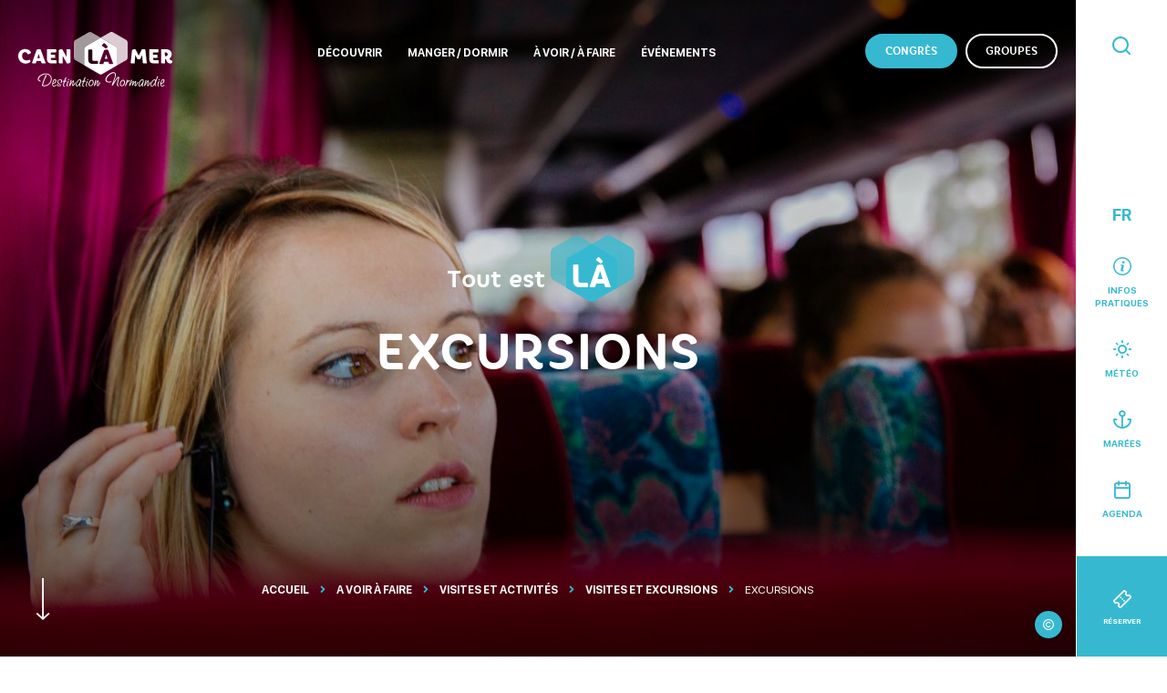

--- FILE ---
content_type: text/html; charset=UTF-8
request_url: https://www.caenlamer-tourisme.fr/a-voir-a-faire/visites-et-activites/visites-et-excursions/excursions/
body_size: 17874
content:
<!doctype html><html lang="fr-FR" class="no-js"> <head> <meta charset="UTF-8"> <title>Excursions - Caen la mer Tourisme</title> <meta http-equiv="X-UA-Compatible" content="IE=edge,chrome=1"> <meta name="viewport" content="width=device-width, initial-scale=1.0, minimum-scale=1.0, maximum-scale=5.0, user-scalable=yes"> <meta name="facebook-domain-verification" content="57krgxq9j99on5iqdq8ye2sy9nfign"/> <link href="//www.google-analytics.com" rel="dns-prefetch"> <style> :root { --colorSite : #36b9d0; } </style><meta name='robots' content='index, follow, max-image-preview:large, max-snippet:-1, max-video-preview:-1'/>  <meta name="description" content="Au cœur de la Normandie, sur les plages du Débarquement, Caen la mer est le point de départ idéal pour des excursions à la découverte de la Région. Contrairement à la visite commentée classique, les excursions comprennent également le transport jusqu&#039;au lieu de visite."/> <link rel="canonical" href="https://www.caenlamer-tourisme.fr/a-voir-a-faire/visites-et-activites/visites-et-excursions/excursions/"/> <meta property="og:locale" content="fr_FR"/> <meta property="og:type" content="article"/> <meta property="og:title" content="Excursions - Caen la mer Tourisme"/> <meta property="og:description" content="Au cœur de la Normandie, sur les plages du Débarquement, Caen la mer est le point de départ idéal pour des excursions à la découverte de la Région. Contrairement à la visite commentée classique, les excursions comprennent également le transport jusqu&#039;au lieu de visite."/> <meta property="og:url" content="https://www.caenlamer-tourisme.fr/a-voir-a-faire/visites-et-activites/visites-et-excursions/excursions/"/> <meta property="og:site_name" content="Caen la mer Tourisme"/> <meta property="article:publisher" content="https://www.facebook.com/caenlamer.tourisme/"/> <meta property="article:modified_time" content="2022-03-23T14:20:53+00:00"/> <meta property="og:image" content="https://www.caenlamer-tourisme.fr/wp-content/uploads/2017/12/a-voir-a-faire-excursions-circuit-debarquement-caenlamer-tourisme-agence-les-conteurs-3.jpg"/> <meta property="og:image:width" content="1500"/> <meta property="og:image:height" content="1000"/> <meta name="twitter:card" content="summary_large_image"/> <meta name="twitter:site" content="@OT_Caenlamer"/> <meta name="twitter:label1" content="Durée de lecture est."/> <meta name="twitter:data1" content="1 minute"/> <script type="application/ld+json" class="yoast-schema-graph">{"@context":"https://schema.org","@graph":[{"@type":"Organization","@id":"https://www.caenlamer-tourisme.fr/#organization","name":"Office de Tourisme et des Congr\u00e8s de Caen la mer","url":"https://www.caenlamer-tourisme.fr/","sameAs":["https://www.facebook.com/caenlamer.tourisme/","https://www.instagram.com/caenlamer.tourisme/","https://www.youtube.com/channel/UCGYdR4nF-18mDW0Tn0TvE_A","https://twitter.com/OT_Caenlamer"],"logo":{"@type":"ImageObject","@id":"https://www.caenlamer-tourisme.fr/#logo","inLanguage":"fr-FR","url":"https://www.caenlamer-tourisme.fr/wp-content/uploads/2022/02/CLMT-COUL-horizontal.png","contentUrl":"https://www.caenlamer-tourisme.fr/wp-content/uploads/2022/02/CLMT-COUL-horizontal.png","width":568,"height":201,"caption":"Office de Tourisme et des Congr\u00e8s de Caen la mer"},"image":{"@id":"https://www.caenlamer-tourisme.fr/#logo"}},{"@type":"WebSite","@id":"https://www.caenlamer-tourisme.fr/#website","url":"https://www.caenlamer-tourisme.fr/","name":"Caen la mer Tourisme","description":"Destination Normandie","publisher":{"@id":"https://www.caenlamer-tourisme.fr/#organization"},"potentialAction":[{"@type":"SearchAction","target":{"@type":"EntryPoint","urlTemplate":"https://www.caenlamer-tourisme.fr/?s={search_term_string}"},"query-input":"required name=search_term_string"}],"inLanguage":"fr-FR"},{"@type":"ImageObject","@id":"https://www.caenlamer-tourisme.fr/a-voir-a-faire/visites-et-activites/visites-et-excursions/excursions/#primaryimage","inLanguage":"fr-FR","url":"https://www.caenlamer-tourisme.fr/wp-content/uploads/2017/12/a-voir-a-faire-excursions-circuit-debarquement-caenlamer-tourisme-agence-les-conteurs-3.jpg","contentUrl":"https://www.caenlamer-tourisme.fr/wp-content/uploads/2017/12/a-voir-a-faire-excursions-circuit-debarquement-caenlamer-tourisme-agence-les-conteurs-3.jpg","width":1500,"height":1000,"caption":"Excursion en bus sur les plages du D\u00e9barquement - \u00a9Caen la mer Tourisme / Les Conteurs"},{"@type":"WebPage","@id":"https://www.caenlamer-tourisme.fr/a-voir-a-faire/visites-et-activites/visites-et-excursions/excursions/#webpage","url":"https://www.caenlamer-tourisme.fr/a-voir-a-faire/visites-et-activites/visites-et-excursions/excursions/","name":"Excursions - Caen la mer Tourisme","isPartOf":{"@id":"https://www.caenlamer-tourisme.fr/#website"},"primaryImageOfPage":{"@id":"https://www.caenlamer-tourisme.fr/a-voir-a-faire/visites-et-activites/visites-et-excursions/excursions/#primaryimage"},"datePublished":"2020-08-07T10:06:59+00:00","dateModified":"2022-03-23T14:20:53+00:00","description":"Au c\u0153ur de la Normandie, sur les plages du D\u00e9barquement, Caen la mer est le point de d\u00e9part id\u00e9al pour des excursions \u00e0 la d\u00e9couverte de la R\u00e9gion. Contrairement \u00e0 la visite comment\u00e9e classique, les excursions comprennent \u00e9galement le transport jusqu'au lieu de visite.","breadcrumb":{"@id":"https://www.caenlamer-tourisme.fr/a-voir-a-faire/visites-et-activites/visites-et-excursions/excursions/#breadcrumb"},"inLanguage":"fr-FR","potentialAction":[{"@type":"ReadAction","target":["https://www.caenlamer-tourisme.fr/a-voir-a-faire/visites-et-activites/visites-et-excursions/excursions/"]}]},{"@type":"BreadcrumbList","@id":"https://www.caenlamer-tourisme.fr/a-voir-a-faire/visites-et-activites/visites-et-excursions/excursions/#breadcrumb","itemListElement":[{"@type":"ListItem","position":1,"name":"Accueil","item":"https://www.caenlamer-tourisme.fr/"},{"@type":"ListItem","position":2,"name":"A voir \u00e0 faire","item":"https://www.caenlamer-tourisme.fr/a-voir-a-faire/"},{"@type":"ListItem","position":3,"name":"Visites et activit\u00e9s","item":"https://www.caenlamer-tourisme.fr/a-voir-a-faire/visites-et-activites/"},{"@type":"ListItem","position":4,"name":"Visites et excursions","item":"https://www.caenlamer-tourisme.fr/a-voir-a-faire/visites-et-activites/visites-et-excursions/"},{"@type":"ListItem","position":5,"name":"Excursions"}]}]}</script> <link rel='dns-prefetch' href='//static.ingenie.fr'/><link rel='dns-prefetch' href='//code.jquery.com'/><link rel='dns-prefetch' href='//s.w.org'/> <script type="text/javascript"> window._wpemojiSettings = {"baseUrl":"https:\/\/s.w.org\/images\/core\/emoji\/13.0.1\/72x72\/","ext":".png","svgUrl":"https:\/\/s.w.org\/images\/core\/emoji\/13.0.1\/svg\/","svgExt":".svg","source":{"concatemoji":"https:\/\/www.caenlamer-tourisme.fr\/wp-includes\/js\/wp-emoji-release.min.js"}}; !function(e,a,t){var n,r,o,i=a.createElement("canvas"),p=i.getContext&&i.getContext("2d");function s(e,t){var a=String.fromCharCode;p.clearRect(0,0,i.width,i.height),p.fillText(a.apply(this,e),0,0);e=i.toDataURL();return p.clearRect(0,0,i.width,i.height),p.fillText(a.apply(this,t),0,0),e===i.toDataURL()}function c(e){var t=a.createElement("script");t.src=e,t.defer=t.type="text/javascript",a.getElementsByTagName("head")[0].appendChild(t)}for(o=Array("flag","emoji"),t.supports={everything:!0,everythingExceptFlag:!0},r=0;r<o.length;r++)t.supports[o[r]]=function(e){if(!p||!p.fillText)return!1;switch(p.textBaseline="top",p.font="600 32px Arial",e){case"flag":return s([127987,65039,8205,9895,65039],[127987,65039,8203,9895,65039])?!1:!s([55356,56826,55356,56819],[55356,56826,8203,55356,56819])&&!s([55356,57332,56128,56423,56128,56418,56128,56421,56128,56430,56128,56423,56128,56447],[55356,57332,8203,56128,56423,8203,56128,56418,8203,56128,56421,8203,56128,56430,8203,56128,56423,8203,56128,56447]);case"emoji":return!s([55357,56424,8205,55356,57212],[55357,56424,8203,55356,57212])}return!1}(o[r]),t.supports.everything=t.supports.everything&&t.supports[o[r]],"flag"!==o[r]&&(t.supports.everythingExceptFlag=t.supports.everythingExceptFlag&&t.supports[o[r]]);t.supports.everythingExceptFlag=t.supports.everythingExceptFlag&&!t.supports.flag,t.DOMReady=!1,t.readyCallback=function(){t.DOMReady=!0},t.supports.everything||(n=function(){t.readyCallback()},a.addEventListener?(a.addEventListener("DOMContentLoaded",n,!1),e.addEventListener("load",n,!1)):(e.attachEvent("onload",n),a.attachEvent("onreadystatechange",function(){"complete"===a.readyState&&t.readyCallback()})),(n=t.source||{}).concatemoji?c(n.concatemoji):n.wpemoji&&n.twemoji&&(c(n.twemoji),c(n.wpemoji)))}(window,document,window._wpemojiSettings); </script> <style type="text/css">img.wp-smiley,img.emoji { display: inline !important; border: none !important; box-shadow: none !important; height: 1em !important; width: 1em !important; margin: 0 .07em !important; vertical-align: -0.1em !important; background: none !important; padding: 0 !important;}</style> <link rel='stylesheet' id='wp-block-library-css' href='https://www.caenlamer-tourisme.fr/wp-includes/css/dist/block-library/style.min.css' type='text/css' media='all'/><link rel='stylesheet' id='iris-sso-instagram-css' href='https://www.caenlamer-tourisme.fr/wp-content/plugins/iris-sso-instagram/assets/dist/css/app_shared.min.css' type='text/css' media='all'/><link rel='stylesheet' id='weather-font-css' href='https://www.caenlamer-tourisme.fr/wp-content/plugins/iris-weather/shared/css/weather-icons.css' type='text/css' media=''/><link rel='stylesheet' id='wp-etourisme-css' href='https://www.caenlamer-tourisme.fr/wp-content/plugins/wp-etourisme/public/css/wp-etourisme-public.min.css' type='text/css' media='all'/><link rel='stylesheet' id='app-css' href='https://www.caenlamer-tourisme.fr/wp-content/themes/otcaenlamer/assets/dist/css/app.min.css' type='text/css' media='all'/><link rel='stylesheet' id='app-tourism-css' href='https://www.caenlamer-tourisme.fr/wp-content/themes/otcaenlamer/assets/dist/css/app-tourism.min.css' type='text/css' media='all'/><link rel='stylesheet' id='print-css' href='https://www.caenlamer-tourisme.fr/wp-content/themes/otcaenlamer/assets/dist/css/print.min.css' type='text/css' media='print'/><script type='text/javascript' src='https://code.jquery.com/jquery-3.4.1.min.js' id='jquery-core-js'></script><script type='text/javascript' src='https://code.jquery.com/jquery-migrate-3.0.1.min.js' id='jquery-migrate-js'></script><script type='text/javascript' src='https://static.ingenie.fr/js/ScriptsLoader.js' id='widgetIngenieLoader-js'></script><script type='text/javascript' src='https://static.ingenie.fr/widgets/menu-engine/js/Client.js' id='widgetMenuEngine-js'></script><link rel="https://api.w.org/" href="https://www.caenlamer-tourisme.fr/wp-json/"/><link rel="alternate" type="application/json" href="https://www.caenlamer-tourisme.fr/wp-json/wp/v2/pages/218"/><link rel='shortlink' href='https://www.caenlamer-tourisme.fr/?p=218'/><link rel="alternate" type="application/json+oembed" href="https://www.caenlamer-tourisme.fr/wp-json/oembed/1.0/embed?url=https%3A%2F%2Fwww.caenlamer-tourisme.fr%2Fa-voir-a-faire%2Fvisites-et-activites%2Fvisites-et-excursions%2Fexcursions%2F"/><link rel="alternate" type="text/xml+oembed" href="https://www.caenlamer-tourisme.fr/wp-json/oembed/1.0/embed?url=https%3A%2F%2Fwww.caenlamer-tourisme.fr%2Fa-voir-a-faire%2Fvisites-et-activites%2Fvisites-et-excursions%2Fexcursions%2F&#038;format=xml"/><link rel="alternate" href="https://www.caenlamer-tourisme.fr/a-voir-a-faire/visites-et-activites/visites-et-excursions/excursions/" hreflang="fr"/><link rel="alternate" href="https://www.caenlamer-tourisme.com/to-do-to-see/visits-and-activities/visits-and-excursions/excursions/" hreflang="en"/><link rel="alternate" href="https://www.caenlamer-tourisme.nl/te-zien-te-doen/bezoeken-en-activiteiten/bezoeken-en-excursies/excursies/" hreflang="nl"/><link rel="alternate" href="https://www.caenlamer-tourisme.fr/a-voir-a-faire/visites-et-activites/visites-et-excursions/excursions/" hreflang="x-default"/><script type="text/javascript">document.documentElement.className += " js";</script><link rel="icon" href="https://www.caenlamer-tourisme.fr/wp-content/uploads/2021/02/cropped-favoris-32x32.png" sizes="32x32"/><link rel="icon" href="https://www.caenlamer-tourisme.fr/wp-content/uploads/2021/02/cropped-favoris-192x192.png" sizes="192x192"/><link rel="apple-touch-icon" href="https://www.caenlamer-tourisme.fr/wp-content/uploads/2021/02/cropped-favoris-180x180.png"/><meta name="msapplication-TileImage" content="https://www.caenlamer-tourisme.fr/wp-content/uploads/2021/02/cropped-favoris-270x270.png"/> <script type="application/ld+json"> { "@context": "http://schema.org/", "@type": "TouristInformationCenter", "name": "OT Caen la mer", "address": { "@type": "PostalAddress", "streetAddress":"12 place Saint-Pierre", "postalCode":"14 000", "addressLocality":"Caen" }, "image": { "@type": "ImageObject", "url":"https://www.caenlamer-tourisme.fr/wp-content/themes/otcaenlamer/assets/dist/images/logo.svg" }, "telephone": "+33 (0)2 31 27 14 14", "geo": { "@type": "GeoCoordinates", "latitude": "49.183711", "longitude": "-0.361270" }, "sameAs" : [ "https://www.facebook.com/caenlamer.tourisme/","https://www.instagram.com/caenlamer.tourisme/","https://www.youtube.com/channel/UCGYdR4nF-18mDW0Tn0TvE_A","https://twitter.com/OT_Caenlamer" ] }</script> <script>(function ( w, d, s, l, i ) { w[ l ] = w[ l ] || []; w[ l ].push( { 'gtm.start': new Date().getTime(), event: 'gtm.js' } ); var f = d.getElementsByTagName( s )[ 0 ], j = d.createElement( s ), dl = l != 'dataLayer' ? '&l=' + l : ''; j.async = true; j.src = 'https://www.googletagmanager.com/gtm.js?id=' + i + dl; f.parentNode.insertBefore( j, f ); })( window, document, 'script', 'dataLayer', 'GTM-5FV6JX7' ); </script> <script> void 0 === window._axcb && (window._axcb = []); window._axcb.push(function(axeptio) { axeptio.on("cookies:complete", function(choices) { }); }); </script> </head> <body class="page-template page-template-page-templates page-template-sit page-template-page-templatessit-php page page-id-218 page-child parent-pageid-210" id="body" data-color=""> <noscript><iframe src="https://www.googletagmanager.com/ns.html?id=GTM-5FV6JX7" height="0" width="0" style="display:none;visibility:hidden"></iframe></noscript> <div class="sidebar"> <div class="sidebarWrapper"> <div class="sidebarTools"> <div class="tools"> <div class="toolsItem toolsItem--lang toolsItem--lang--current toolsItem--lang--fr"> <a href="##"><span>FR</span></a> <ul> <li class="toolsItemLang--en"> <a href="https://www.caenlamer-tourisme.com/to-do-to-see/visits-and-activities/visits-and-excursions/excursions/"><span>EN</span></a> </li> <li class="toolsItemLang--nl"> <a href="https://www.caenlamer-tourisme.nl/te-zien-te-doen/bezoeken-en-activiteiten/bezoeken-en-excursies/excursies/"><span>NL</span></a> </li> </ul> </div> <p class="toolsItem toolsItem--info"> <a href="https://www.caenlamer-tourisme.fr/infos-pratiques/" data-toggle="tooltip" data-placement="left" title="Infos pratiques"> <span>Infos pratiques</span> </a> </p> <p class="toolsItem toolsItem--meteo"> <a href="https://www.caenlamer-tourisme.fr/infos-pratiques/meteo/" data-toggle="tooltip" data-placement="left" title="Météo"> <span>Météo</span> </a> </p> <p class="toolsItem toolsItem--maree"> <a href="https://www.caen-plaisance.com/web/horaires-des-marees.php" target="_blank" data-toggle="tooltip" data-placement="left" title="Marées"> <span>Marées</span> </a> </p> <p class="toolsItem toolsItem--agenda"> <a href="https://www.caenlamer-tourisme.fr/evenements-et-manifestations/tout-lagenda/" data-toggle="tooltip" data-placement="left" title="Agenda"> <span>Agenda</span> </a> </p> </div> </div> </div> <p class="sidebarCTA toolsItem toolsItem--resa"> <a href="#" data-toggle="modal" data-target="#modal-widget-ingenie"> <span>Réserver</span> </a> </p> </div> <div class="wrapper headerLarge " data-site="destination"> <header class="header" role="banner"> <div class="navbar" data-id="wpiris-navbar"> <p class="logo"> <a class="logoItem" href="https://www.caenlamer-tourisme.fr"> <svg version="1.1" id="Logo" xmlns="http://www.w3.org/2000/svg" x="0" y="0" viewBox="0 0 238.7 84.7" xml:space="preserve"><style>.st0{fill:#36b9d0}.st1{fill:#967f6e}.st4{fill:#1eaecc}.st5{fill:#fff}</style><g id="lettres" transform="translate(-50.039 -68.659)"><path id="Tracé_3823" class="st0" d="M60.5 100c-2.6 0-4.4 2.1-4.4 5.8 0 4.1 2.6 7 6.9 7 1.8 0 3.5-.4 5.1-1.1.5.8.9 1.7.9 2.6 0 1.5-3.4 3.4-7.4 3.4-6.6 0-11.6-4.8-11.6-11.8 0-6.4 4.4-10.7 10.6-10.7 4.3 0 7.3 1.8 8.8 4.3.2.4.3.8.3 1.2-.1.7-.5 1.2-1.1 1.5-1.3.7-2.7 1.1-4.1 1.1-.8-2.3-2.2-3.3-4-3.3"/><path id="Tracé_3824" class="st0" d="M79.7 109.3h4l-2-6.5-2 6.5zm7.6 8c-.9 0-1.2-.3-1.4-.9l-.8-2.6h-6.7l-1 3.4h-5c-.7 0-1.1-.4-.9-1.1l7.2-20c1.3-.5 2.7-.8 4.1-.8 1.5 0 2 .4 2.4 1.6l7.4 20.3h-5.3v.1z"/><path id="Tracé_3825" class="st0" d="M100.5 100.4v3.6h5.9c.6 0 1 .4 1 1.2v3.7h-6.9v.4c0 2.4.5 3.1 2.1 3.1h5.7c.6 0 1 .4 1 1.2v3.7h-7.8c-4.9 0-7-2.4-7-7.6V95.5h13.4c.7 0 1.1.4 1.1 1.3 0 1.2-.1 2.4-.4 3.5l-8.1.1z"/><path id="Tracé_3826" class="st0" d="M118.9 105.8v11.5h-4.8c-.8 0-1.2-.3-1.2-1V96.9c1.2-.9 2.6-1.5 4.1-1.7.7-.1 1.3.3 1.6.9l6.2 11V95.6h4.8c.8 0 1.2.3 1.2 1V116c-1.2.9-2.6 1.5-4.1 1.7-.7.1-1.3-.3-1.6-.9l-6.2-11z"/><path id="Tracé_3827" class="st0" d="M245.8 95.5c.8 0 1.1.3 1.2.9l2.3 20.9h-5c-.8 0-1.2-.4-1.3-1l-1-11.9-3 6c-.3.5-.9.8-1.6.7h-2.6l-3.4-6.8-1.1 13h-4.9c-.8 0-1.2-.4-1.2-1l2.1-19.6c1.3-.8 2.7-1.2 4.2-1.4.7-.1 1.4.4 1.6 1l4.6 9 4.9-9.7 4.2-.1z"/><path id="Tracé_3828" class="st0" d="M258.9 100.4v3.6h5.9c.6 0 1 .4 1 1.2v3.7h-6.9v.4c0 2.4.5 3.1 2.1 3.1h5.7c.6 0 1 .4 1 1.2v3.7h-7.8c-4.9 0-7-2.4-7-7.6V95.5h13.4c.7 0 1.1.4 1.1 1.3 0 1.2-.1 2.4-.4 3.5l-8.1.1z"/><path id="Tracé_3829" class="st0" d="M277.3 106.2c.4.1.8.1 1.1.1 1.9 0 3.2-1 3.2-2.9s-1.2-3-3.3-3h-1.1l.1 5.8zm-4.8 11.1c-.8 0-1.2-.3-1.2-1V95.5h7.4c5.6 0 9.1 2.9 9.1 7.9 0 2.6-1.3 5.1-3.6 6.4.4.9 1 1.6 1.6 2.3.5.5 1.2.8 2 .8h.6c.3.7.4 1.5.4 2.3 0 1.1-1.5 2.4-3.5 2.4-1.7 0-3.3-.8-4.2-2.2-1-1.3-1.7-2.7-2.2-4.3-.5 0-1-.1-1.6-.3v6.4l-4.8.1z"/><path id="Tracé_3834" class="st1" d="M101.9 141.6c0 3.4-1.7 6.6-4.4 8.6-2.1 1.6-4.7 2.6-7.3 2.7-1.9 0-3.5-.7-3.5-1.6 0-.1 0-.2.2-.6l.3-1.2c.6-2.5 1.4-5 2.5-7.3 1.3-2.9 1.3-2.9 2.3-5.6.3-.9.6-1.2 1.1-1.2s.9.4.9.9c0 .3-.1.4-.4.9-1.4 2.5-2.6 5.1-3.5 7.7-.8 1.9-1.3 3.9-1.6 5.9 0 .5.5.8 1.9.8 2.7-.2 5.2-1.3 7.1-3.1s3.1-4.3 3.2-7c0-4.2-3.4-7.3-7.9-7.3-5.1 0-11 4-11 7.5 0 1.2.8 2 2.5 2.5.5.1.8.4.8.7s-.3.6-.6.5h-.1c-.8-.1-1.6-.3-2.4-.8-1-.6-1.7-1.6-1.7-2.8 0-2.2 1.6-4.5 4.4-6.3 2.4-1.6 5.3-2.5 8.2-2.5 5.2.1 9 3.7 9 8.6"/><path id="Tracé_3835" class="st1" d="M104.7 147.7c1.5 0 2.9-1.7 2.9-3.5 0-.7-.3-1.3-.8-1.3-.8 0-2.1 2.1-2.7 4.7.2.1.4.1.6.1m-.9 2c0 1.5.5 2.3 1.5 2.3.9-.1 1.8-.5 2.6-1.1.2-.2.4-.3.7-.3.2 0 .4.2.4.4 0 .9-2.1 2.1-3.6 2.1-1.7 0-2.8-1.4-2.8-3.4.1-2.2.7-4.4 1.9-6.3.5-1 1.4-1.6 2.5-1.8 1.2.2 2.1 1.3 2 2.5 0 2.5-2.1 4.8-4.3 4.8-.2 0-.4 0-.6-.1-.3.4-.3.6-.3.9"/><path id="Tracé_3836" class="st1" d="M117.9 144.7c0 1.7-.8 3.3-1.7 3.3-.3 0-.6-.3-.6-.6.1-.3.2-.7.4-1 .4-.5.6-1.2.6-1.8 0-.9-.5-1.4-1.6-1.4-1.9 0-3.4 1.1-3.4 2.6 0 .7.3 1.3.8 1.7.6.6 1.3 1.1 2 1.5.9.5 1.5 1.3 1.8 2.3 0 .9-.9 1.4-2.6 1.4-2.2 0-3.7-.8-3.7-2.1 0-.6.4-1.1 1.1-1.2.3 0 .5.2.5.4 0 .1-.1.3-.2.4-.1.1-.2.2-.2.4 0 .6 1.2 1.1 2.7 1.1.8 0 1.2-.1 1.2-.4 0-.4-.4-.8-1.3-1.4-2.6-1.8-3.2-2.5-3.2-3.9 0-2.2 2.2-3.9 5-3.9 1.5-.1 2.4.8 2.4 2.6"/><path id="Tracé_3837" class="st1" d="M123.4 144.3h.6c.6 0 1.1.3 1.1.7 0 .2-.2.4-.4.5-.3.1-.3.1-1.7.2-.3 0-.6 0-.9.1-.7 1.7-1.2 3.5-1.4 5.4 0 .6.2.9.6.9.2 0 .4-.1.5-.2.3-.1.3-.1.4-.1.2 0 .4.2.4.4 0 .5-.8 1-1.6 1-.9 0-1.5-.7-1.5-1.9.1-1.9.6-3.8 1.2-5.5h-.3c-1.2 0-1.9-.3-1.9-.8 0-.3.3-.6.6-.6.1 0 .3 0 .5.1.3.1.6.1 1 .1.2 0 .4 0 .5-.1.3-.7.9-2.2 1.8-4.6.3-.8.6-1.1 1-1.1s.7.4.6.7c0 .5-.1.8-1 2.6-.2.4-.2.4-.4.9-.5 1.1-.5 1.1-.6 1.3h.9z"/><path id="Tracé_3838" class="st1" d="M128.8 142.5c0 .5-.4 1-.9 1-.4 0-.7-.2-.7-.6v-.1c0-.5.4-1 1-1 .3 0 .6.3.6.7 0-.1 0-.1 0 0m-.7 2.8c0 .3 0 .3-.7 1.7-.7 1.2-1.1 2.6-1.2 4 0 .5.2.7.7.9.3 0 .4.2.4.3 0 .4-.5.7-1 .7-.8 0-1.3-.6-1.3-1.7.1-1.4.4-2.7.9-4 .4-1.6 1.1-2.4 1.7-2.4.2-.1.5.2.5.5"/><path id="Tracé_3839" class="st1" d="M130.7 149.3c.1-.2.3-.4 1.2-1.8 1.9-2.8 2.8-3.8 3.6-3.8.4 0 .7.4.7.8-.1.7-.2 1.3-.4 1.9-.5 1.5-.8 3-.9 4.6 0 .2.1.4.2.4.4 0 1.3-1.6 2.6-4.2.2-.5.4-.7.7-.7s.5.2.5.5c-.3 1.1-.7 2.1-1.4 3-1.1 1.9-1.9 2.6-2.7 2.6-.6 0-1.1-.6-1.1-1.6s.2-1.9 1.1-4.9c0-.1.1-.3.1-.4 0-.1-.1-.2-.2-.2-.2 0-.7.6-1.5 1.7-.9 1.3-1.8 2.8-2.4 4.3-.4.8-.7 1.1-1 1.1s-.6-.5-.6-1.1c.2-1.8.7-3.6 1.3-5.2.2-.7.4-1.3.5-2 .2-.8.6-1.4 1.1-1.4.3 0 .6.3.6.7 0 .3 0 .3-.4 1.4-.1.3-.4 1-.9 2.2-.2.5-.4 1.1-.6 1.6l-.1.5z"/><path id="Tracé_3840" class="st1" d="M145.3 147.1c0-.2 0-.2.4-.9.3-.5.4-1 .4-1.6 0-.8-.4-1.4-.9-1.4-.6 0-1.5.7-2.5 1.8-1.4 1.5-2.2 3.5-2.4 5.5 0 1 .3 1.6.7 1.6.9 0 3.1-2.5 4.2-4.8.1-.1.1-.1.1-.2m-.7 3.5c-1.4 1.7-2.6 2.5-3.5 2.5-1.1 0-1.8-1-1.8-2.6 0-3.6 3.6-8.6 6.2-8.6 1.1 0 1.9 1.1 1.9 2.6 0 .2 0 .5-.1.8 0 .3-.1.6-.1.9 0 .5 0 .6-.5 1.5-.5 1.2-.9 2.5-1 3.8 0 .3 0 .4.2.4.1 0 .1 0 .5-.3l.2-.1c.2 0 .3.2.3.4 0 .5-.7 1-1.3 1s-1.1-.5-1.1-1.4v-.9h.1z"/><path id="Tracé_3841" class="st1" d="M153.1 144.3h.6c.6 0 1.1.3 1.1.7 0 .2-.2.4-.4.5-.3.1-.3.1-1.7.2-.3 0-.6 0-.9.1-.7 1.7-1.2 3.5-1.4 5.4 0 .6.2.9.6.9.2 0 .4-.1.5-.2.3-.1.3-.1.4-.1.2 0 .4.2.4.4 0 .5-.8 1-1.6 1-.9 0-1.5-.7-1.5-1.9.1-1.9.6-3.8 1.2-5.5h-.3c-1.2 0-1.9-.3-1.9-.8 0-.3.3-.6.6-.6.1 0 .3 0 .5.1.3.1.6.1 1 .1.2 0 .4 0 .5-.1.3-.7.9-2.2 1.8-4.6.3-.8.6-1.1 1-1.1s.7.4.6.7c0 .5-.1.8-1 2.6-.2.4-.2.4-.4.9-.5 1.1-.5 1.1-.6 1.3h.9z"/><path id="Tracé_3842" class="st1" d="M158.6 142.5c0 .5-.4 1-.9 1-.4 0-.7-.2-.7-.6v-.1c0-.5.4-1 1-1 .3 0 .6.3.6.7 0-.1 0-.1 0 0m-.7 2.8c0 .3 0 .3-.7 1.7-.7 1.2-1.1 2.6-1.2 4 0 .5.2.7.7.9.3 0 .4.2.4.3 0 .4-.5.7-1 .7-.8 0-1.3-.6-1.3-1.7.1-1.4.4-2.7.9-4 .4-1.6 1.1-2.4 1.7-2.4.2-.1.5.2.5.5"/><path id="Tracé_3843" class="st1" d="M163.1 144.5c-.2.1-.5.2-.7.3-1.3 1.1-2 2.7-2.1 4.4 0 1.5.7 2.4 1.8 2.4 1.8 0 3.5-2.5 3.5-5 0-1.7-.6-2.6-1.8-2.7-.2.4-.3.4-.7.6m3.8 2.2c0 3.1-2.4 6-4.9 6-1.7 0-3.1-1.4-3.1-3.1v-.2c.1-2.1 1-4 2.5-5.5.7-.7 1.6-1.2 2.6-1.2 1.7.1 2.9 1.7 2.9 4"/><path id="Tracé_3844" class="st1" d="M169 149.3c.1-.2.3-.4 1.2-1.8 1.9-2.8 2.8-3.8 3.6-3.8.4 0 .7.4.7.8-.1.7-.2 1.3-.4 1.9-.5 1.5-.8 3-.9 4.6 0 .2.1.4.2.4.4 0 1.3-1.6 2.6-4.2.2-.5.4-.7.7-.7s.5.2.5.5c-.3 1.1-.7 2.1-1.4 3-1.1 1.9-1.9 2.6-2.7 2.6-.6 0-1.1-.6-1.1-1.6s.2-1.9 1.1-4.9c0-.1.1-.3.1-.4 0-.1-.1-.2-.2-.2-.2 0-.7.6-1.5 1.7-.9 1.3-1.8 2.8-2.4 4.3-.4.8-.7 1.1-1 1.1s-.6-.5-.6-1.1c.2-1.8.7-3.6 1.3-5.2.2-.7.4-1.3.5-2 .2-.8.6-1.4 1.1-1.4.3 0 .6.3.6.7 0 .3 0 .3-.4 1.4-.1.3-.4 1-.9 2.2-.2.5-.4 1.1-.6 1.6l-.1.5z"/><path id="Tracé_3845" class="st1" d="M201.4 141.7c2-2.7 3-3.6 4-3.6.6 0 1.1.4 1.1 1v.1c0 .5 0 .6-.8 3.4-.7 2.3-1.2 4.8-1.4 7.2 0 1.4.2 1.8 1 1.8.5 0 .7.2.7.5 0 .4-.4.7-1.1.7-1.2 0-1.9-1-1.9-2.6 0-1.8.4-3.6 1.9-9.8 0-.2.1-.3.1-.5 0-.1 0-.1-.1-.1-.8 0-4.8 5.5-7.2 9.9-1 1.8-1.3 2.1-1.9 2.1-.4 0-.8-.4-.8-1 .1-.7.3-1.3.6-1.9.4-1 2-5 2.9-7.4.9-2.1 1.4-4.3 1.5-6.6.2-1.2-.6-2.2-1.8-2.4h-.5c-2 0-4.6 1.3-7.2 3.7-2.3 2.1-3.7 4.5-3.7 6.5 0 1.9 1.5 3.1 3.7 3.1 1 0 1.9-.2 2.8-.5.2-.1.5-.2.7-.2.3 0 .6.2.6.5 0 .8-1.9 1.4-4.1 1.4-3.2 0-5.4-1.6-5.4-4.1 0-2.6 2-6 5-8.5 2.5-2.1 5.3-3.3 7.3-3.3 2.4 0 3.8 1.3 3.8 3.6 0 2.4-.8 5-2.9 10.3-.6 1.4-.7 1.8-1.1 2.6 1.6-2.2 3.1-4.4 4.2-5.9"/><path id="Tracé_3846" class="st1" d="M211.5 144.5c-.2.1-.5.2-.7.3-1.3 1.1-2 2.7-2.1 4.4 0 1.5.7 2.4 1.8 2.4 1.8 0 3.5-2.5 3.5-5 0-1.7-.6-2.6-1.8-2.7-.2.4-.3.4-.7.6m3.9 2.2c0 3.1-2.4 6-4.9 6-1.7 0-3.1-1.4-3.1-3.1v-.2c.1-2.1 1-4 2.5-5.5.7-.7 1.6-1.2 2.6-1.2 1.7.1 2.9 1.7 2.9 4"/><path id="Tracé_3847" class="st1" d="M222 143.4c.4 0 .7.4.7.9 0 .6-.5 1.5-.8 1.5-.1 0-.2-.1-.4-.3s-.3-.3-.4-.3c-.4 0-1.2.8-2.1 2.1-.8 1.3-1.4 2.7-1.8 4.1-.3 1-.6 1.4-1 1.4-.3 0-.5-.4-.5-.8.2-1.4.6-2.7 1.3-4 .6-1 .9-2.1 1-3.3.1-1.7.3-2 .8-2 .4 0 .7.6.7 1.4 0 .5-.1.9-.2 1.3 1.3-1.5 2.1-2 2.7-2"/><path id="Tracé_3848" class="st1" d="M224 149c2.6-3.6 3.4-4.6 4.3-4.6.5 0 .9.4.9.9v.1c0 .6 0 .8-1 3.3 2.6-3.4 3.2-4.1 3.9-4.1.4 0 .7.3.7.7 0 .5-.2 1-.4 1.5-.5 1.3-.8 2.7-.9 4.1 0 .4.1.5.2.5.4 0 .9-.9 2.1-3.1.8-1.7 1.1-2 1.5-2 .2 0 .4.2.4.5 0 .4-.4 1.1-1.7 3.3-1.2 1.9-1.8 2.6-2.6 2.6-.7-.1-1.3-.7-1.2-1.5.1-1.3.4-2.6.9-3.8l.3-.9c0-.1 0-.1-.1-.2-.4 0-2.5 2.9-4 5.5-.2.4-.5.6-.7.6-.3 0-.5-.4-.5-.8 0-.3.2-.8 1.5-4.4l.3-1.2c0-.1-.1-.2-.3-.3-.2 0-.6.5-1.8 2-1 1.3-1.9 2.7-2.6 4.1-.3.6-.5.8-.8.8s-.5-.3-.5-.8c0-.9.6-2.7 2-5.7.2-.5.4-1 .5-1.6.2-1.1.7-2 1.3-2 .3 0 .6.3.6.7s0 .4-.9 2.3c-.4.9-.7 1.4-.9 1.9-.2.4-.4.8-.5 1.3v.3z"/><path id="Tracé_3849" class="st1" d="M242.4 147.1c0-.2 0-.2.4-.9.3-.5.4-1 .4-1.6 0-.8-.4-1.4-.9-1.4-.6 0-1.5.7-2.5 1.8-1.4 1.5-2.2 3.5-2.4 5.5 0 1 .3 1.6.7 1.6.9 0 3.1-2.5 4.2-4.8.1-.1.1-.1.1-.2m-.8 3.5c-1.4 1.7-2.6 2.5-3.5 2.5-1.1 0-1.8-1-1.8-2.6 0-3.6 3.6-8.6 6.2-8.6 1.1 0 1.9 1.1 1.9 2.6 0 .2 0 .5-.1.8 0 .3-.1.6-.1.9 0 .5 0 .6-.5 1.5-.5 1.2-.9 2.5-1 3.8 0 .3 0 .4.2.4.1 0 .1 0 .5-.3l.2-.1c.2 0 .3.2.3.4 0 .5-.7 1-1.3 1s-1.1-.5-1.1-1.4c0-.2 0-.5.1-.9z"/><path id="Tracé_3850" class="st1" d="M246.7 149.3c.1-.2.3-.4 1.2-1.8 1.9-2.8 2.8-3.8 3.6-3.8.4 0 .7.4.7.8-.1.7-.2 1.3-.4 1.9-.5 1.5-.8 3-.9 4.6 0 .2.1.4.2.4.4 0 1.3-1.6 2.6-4.2.2-.5.4-.7.7-.7s.5.2.5.5c-.3 1.1-.7 2.1-1.4 3-1.1 1.9-1.9 2.6-2.7 2.6-.6 0-1.1-.6-1.1-1.6s.2-1.9 1.1-4.9c0-.1.1-.3.1-.4 0-.1-.1-.2-.2-.2-.2 0-.7.6-1.5 1.7-.9 1.3-1.8 2.8-2.4 4.3-.4.8-.7 1.1-1 1.1s-.6-.5-.6-1.1c.2-1.8.7-3.6 1.3-5.2.2-.7.4-1.3.5-2 .2-.8.6-1.4 1.1-1.4.3 0 .6.3.6.7 0 .3 0 .3-.4 1.4-.1.3-.4 1-.9 2.2-.2.5-.4 1.1-.6 1.6l-.1.5z"/><path id="Tracé_3851" class="st1" d="M256.1 150.8c0 .9.4 1.5.9 1.5.9 0 2.4-1.3 3.8-3.6.8-1.1 1.3-2.4 1.4-3.7 0-1.1-.4-1.6-1.1-1.6-2 0-5 4.5-5 7.4m.8 2.5c-1.1 0-1.9-1-1.9-2.5 0-3.9 3.4-8.6 6.3-8.6.8 0 1.6.5 1.8 1.3.2-.4.3-.7 1.4-3.8.8-2.1 1-2.5 1.4-2.5.3 0 .6.4.6.8-.1.7-.3 1.4-.7 2.1-1.9 4.5-3.1 8.6-3.1 10.2 0 1 .2 1.3.9 1.5.2 0 .3.2.3.3 0 .2-.3.4-.8.4-1.1 0-1.5-.7-1.5-2.9-1.6 2.3-3.4 3.7-4.7 3.7"/><path id="Tracé_3852" class="st1" d="M269.4 142.5c0 .5-.4 1-.9 1h-.1c-.4 0-.7-.2-.7-.6v-.1c0-.5.4-1 1-1 .4 0 .7.3.7.7 0-.1 0-.1 0 0m-.7 2.8c0 .3 0 .3-.7 1.7-.7 1.2-1.1 2.6-1.2 4 0 .5.2.7.7.9.3 0 .4.2.4.3 0 .4-.5.7-1 .7-.8 0-1.3-.6-1.3-1.7.1-1.4.4-2.7.9-4 .4-1.6 1.1-2.4 1.7-2.4.2-.1.5.2.5.5"/><path id="Tracé_3853" class="st1" d="M272.2 147.7c1.5 0 2.9-1.7 2.9-3.5 0-.7-.3-1.3-.8-1.3-.8 0-2.1 2.1-2.7 4.7.2.1.4.1.6.1m-.8 2c0 1.5.5 2.3 1.5 2.3.9-.1 1.8-.5 2.6-1.1.2-.2.4-.3.7-.3.2 0 .4.2.4.4 0 .9-2.1 2.1-3.6 2.1-1.7 0-2.8-1.4-2.8-3.4.1-2.2.7-4.4 1.9-6.3.5-1 1.4-1.6 2.5-1.8 1.2.2 2.1 1.3 2 2.5 0 2.5-2.1 4.8-4.3 4.8-.2 0-.4 0-.6-.1-.3.4-.3.6-.3.9"/></g><g id="coeur" transform="translate(-248.283 -38.125)"><path id="coeur-gauche" d="M353.5 60.3l22.7-13.2-14.5-8.3c-1.4-.8-3.1-.8-4.4 0l-20.5 11.8c-1.4.8-2.2 2.3-2.2 3.8V78c0 1.6.8 3 2.2 3.8l14.5 8.3v-26c0-1.6.8-3.1 2.2-3.8" fill="#8ecfe1"/><path id="coeur-droit" d="M415.5 50.5L395 38.7c-1.4-.8-3.1-.8-4.4 0L376.1 47l22.7 13.2c1.4.8 2.2 2.3 2.2 3.8v26.2l14.5-8.3c1.4-.8 2.2-2.3 2.2-3.8V54.3c0-1.5-.8-3-2.2-3.8" fill="#60bfd7"/><path class="st4" d="M382.5 79.6h4.1l-2-6.6z"/><path class="st4" d="M398.8 60.3l-22.7-13.2-22.7 13.2c-1.4.8-2.2 2.3-2.2 3.8v26.1l22.7 13.2c1.4.8 3.1.8 4.4 0L401 90.2V64.1c0-1.6-.8-3.1-2.2-3.8zm-26.9 27.4h-8c-5 0-7.2-2.5-7.2-7.7l.1-14.2c1.5-.4 3-.5 4.5-.5 1.1 0 1.6.4 1.6 1.3v13c0 2.4.5 3.2 2.1 3.2h5.9c.6 0 1 .4 1 1.2v3.7zm8.2-31.5c.4-.4.9-.6 1.5-.6.4 0 .8.2 1.3.8l4.3 4.6-2 2.1c-.2.3-.6.5-1 .5-.5 0-.9-.2-1.3-.5l-5.1-3.7c.6-1.2 1.3-2.3 2.3-3.2zm10.2 31.6c-.9 0-1.3-.3-1.5-.9l-.8-2.6h-6.8l-1 3.5H375c-.8 0-1.2-.4-1-1.1l7.4-20.4c1.3-.6 2.7-.8 4.1-.9 1.5 0 2 .4 2.5 1.6l7.5 20.7-5.2.1z"/></g><g id="la"><path id="Tracé_3861" class="st5" d="M108.5 27.8c1.5-.4 3-.5 4.5-.5 1.1 0 1.6.4 1.6 1.3v13c0 2.4.5 3.2 2.1 3.2h5.9c.6 0 1 .4 1 1.2v3.7h-8c-5 0-7.2-2.5-7.2-7.7l.1-14.2z"/><path id="Tracé_3862" class="st5" d="M134.2 41.6h4.1l-2-6.6-2.1 6.6zm7.8 8.2c-.9 0-1.3-.3-1.5-.9l-.8-2.6h-6.8l-1 3.5h-5.2c-.8 0-1.2-.4-1-1.1l7.4-20.4c1.3-.6 2.7-.8 4.1-.9 1.5 0 2 .4 2.5 1.6l7.5 20.7-5.2.1z"/><path id="Tracé_3863" class="st5" d="M129.5 21.4c.6-1.2 1.3-2.3 2.3-3.2.4-.4.9-.6 1.5-.6.4 0 .8.2 1.3.8l4.3 4.6-2 2.1c-.2.3-.6.5-1 .5-.5 0-.9-.2-1.3-.5l-5.1-3.7z"/></g></svg> <span class="sr-only">Caen la mer Tourisme</span> </a> </p><div class="mainnav"> <ul class="mainnavContainer"> <li class="mainnavItem mainnavItem--has-children " data-item-menu> <a href="https://www.caenlamer-tourisme.fr/decouvrir-caen-la-mer/" class="mainnavItemTitle"> <span> Découvrir </span> </a> <button type="button" class="moreMenu" aria-hidden="true" data-more-menu> <span class="sr-only">Voir plus</span> </button> <div class="mainnavItemChildren" data-item-menu> <button type="button" class="returnMenu" aria-hidden="true" data-return-menu> <span>Retour</span> </button> <ul class="mainnavItemChildrenList mainnavItemChildrenList--1"> <li class="mainnavItemChildrenListItem" data-trigger="wpiris-click" data-child-index=""> <p class="mainnavItemChildrenListItemThumbnail"><a href="https://www.caenlamer-tourisme.fr/decouvrir-caen-la-mer/caen-une-ville-aux-mille-facettes/"><img data-src="https://www.caenlamer-tourisme.fr/wp-content/uploads/2020/10/54530-abbaye_aux_hommes-caen_la_mer_tourisme___les_conteurs_droits_reserves_office_de_tourisme___des_congres-1920x1080-1-280x360.jpg" alt="Caen, une ville aux mille facettes"></a></p> <p class="mainnavItemChildrenListItemTitle"><a href="https://www.caenlamer-tourisme.fr/decouvrir-caen-la-mer/caen-une-ville-aux-mille-facettes/">Caen, une ville aux mille facettes</a></p> </li> </ul> <ul class="mainnavItemChildrenList mainnavItemChildrenList--1"> <li class="mainnavItemChildrenListItem" data-trigger="wpiris-click" data-child-index=""> <p class="mainnavItemChildrenListItemThumbnail"><a href="https://www.caenlamer-tourisme.fr/decouvrir-caen-la-mer/des-escapades-natures-a-caen-la-mer/"><img data-src="https://www.caenlamer-tourisme.fr/wp-content/uploads/2019/04/paddle-caen-la-mer-agence-les-conteurs-29-280x360.jpg" alt="Des escapades natures à Caen la Mer"></a></p> <p class="mainnavItemChildrenListItemTitle"><a href="https://www.caenlamer-tourisme.fr/decouvrir-caen-la-mer/des-escapades-natures-a-caen-la-mer/">Des escapades natures à Caen la Mer</a></p> </li> </ul> <ul class="mainnavItemChildrenList mainnavItemChildrenList--2"> <li class="mainnavItemChildrenListItem" data-trigger="wpiris-click" data-child-index=""> <p class="mainnavItemChildrenListItemThumbnail"><a href="https://www.caenlamer-tourisme.fr/decouvrir-caen-la-mer/sur-les-traces-du-debarquement-et-de-la-bataille-de-normandie-a-caen/"><img data-src="https://www.caenlamer-tourisme.fr/wp-content/uploads/2018/04/ouistreham__statue_du_general_ecossais_lord_lovat-caen_la_mer_tourisme___les_conteurs_droits_reserves_office_de_tourisme___des_congres-55447-280x165.jpg" alt="Sur les traces du débarquement et de la Bataille de Normandie à Caen"></a></p> <p class="mainnavItemChildrenListItemTitle"><a href="https://www.caenlamer-tourisme.fr/decouvrir-caen-la-mer/sur-les-traces-du-debarquement-et-de-la-bataille-de-normandie-a-caen/">Sur les traces du débarquement et de la Bataille de Normandie à Caen</a></p> </li> <li class="mainnavItemChildrenListItem" data-trigger="wpiris-click" data-child-index=""> <p class="mainnavItemChildrenListItemThumbnail"><a href="https://www.caenlamer-tourisme.fr/decouvrir-caen-la-mer/prendre-lair-marin-sur-la-cote-de-nacre/"><img data-src="https://www.caenlamer-tourisme.fr/wp-content/uploads/2017/12/6-a-la-mer-ouistreham_2017_-caenlamer-tourisme-fabienmahaut_564-jpg-280x165.jpg" alt="Prendre l'air marin sur la côte de Nacre"></a></p> <p class="mainnavItemChildrenListItemTitle"><a href="https://www.caenlamer-tourisme.fr/decouvrir-caen-la-mer/prendre-lair-marin-sur-la-cote-de-nacre/">Prendre l'air marin sur la côte de Nacre</a></p> </li> </ul> <ul class="mainnavItemChildrenList mainnavItemChildrenList--1"> <li class="mainnavItemChildrenListItem" data-trigger="wpiris-click" data-child-index=""> <p class="mainnavItemChildrenListItemThumbnail"><a href="https://www.caenlamer-tourisme.fr/decouvrir-caen-la-mer/experiences-a-vivre/"><img data-src="https://www.caenlamer-tourisme.fr/wp-content/uploads/2017/12/circuit-debarquement-caen-la-mer-agence-les-conteurs-32-280x360.jpg" alt="Expériences à Vivre"></a></p> <p class="mainnavItemChildrenListItemTitle"><a href="https://www.caenlamer-tourisme.fr/decouvrir-caen-la-mer/experiences-a-vivre/">Expériences à Vivre</a></p> </li> </ul> </div> </li> <li class="mainnavItem mainnavItem--has-children " data-item-menu> <a href="https://www.caenlamer-tourisme.fr/manger-dormir/" class="mainnavItemTitle"> <span> Manger / Dormir </span> </a> <button type="button" class="moreMenu" aria-hidden="true" data-more-menu> <span class="sr-only">Voir plus</span> </button> <div class="mainnavItemChildren" data-item-menu> <button type="button" class="returnMenu" aria-hidden="true" data-return-menu> <span>Retour</span> </button> <ul class="mainnavItemChildrenList mainnavItemChildrenList--1"> <li class="mainnavItemChildrenListItem" data-trigger="wpiris-click" data-child-index=""> <p class="mainnavItemChildrenListItemThumbnail"><a href="https://www.caenlamer-tourisme.fr/manger-dormir/manger-et-sortir/"><img data-src="https://www.caenlamer-tourisme.fr/wp-content/uploads/2018/12/298327-caen_la_mer_tourisme___les_conteurs_droits_reserves_office_de_tourisme___des_congres-1500px-280x360.jpg" alt="Manger et Sortir"></a></p> <p class="mainnavItemChildrenListItemTitle"><a href="https://www.caenlamer-tourisme.fr/manger-dormir/manger-et-sortir/">Manger et Sortir</a></p> </li> </ul> <ul class="mainnavItemChildrenList mainnavItemChildrenList--1"> <li class="mainnavItemChildrenListItem" data-trigger="wpiris-click" data-child-index=""> <p class="mainnavItemChildrenListItemThumbnail"><a href="https://www.caenlamer-tourisme.fr/manger-dormir/dormir/"><img data-src="https://www.caenlamer-tourisme.fr/wp-content/uploads/2017/12/sejourner-hotels-best_western_caen-la-mer-tourisme-agence-les-conteurs-280x360.jpg" alt="Dormir"></a></p> <p class="mainnavItemChildrenListItemTitle"><a href="https://www.caenlamer-tourisme.fr/manger-dormir/dormir/">Dormir</a></p> </li> </ul> <ul class="mainnavItemChildrenList mainnavItemChildrenList--2"> <li class="mainnavItemChildrenListItem" data-trigger="wpiris-click" data-child-index=""> <p class="mainnavItemChildrenListItemThumbnail"><a href="https://www.caenlamer-tourisme.fr/manger-dormir/dormir/hotels/"><img data-src="https://www.caenlamer-tourisme.fr/wp-content/uploads/2020/12/522285-Chambre_d_hotel_la_Villa_Andry_a_Ouistreham-Caen_la_mer_Tourisme___Les_Conteurs_Droits_reserves_Office_de_Tourisme___des_Congres-1500px-280x165.jpg" alt="Hôtels"></a></p> <p class="mainnavItemChildrenListItemTitle"><a href="https://www.caenlamer-tourisme.fr/manger-dormir/dormir/hotels/">Hôtels</a></p> </li> <li class="mainnavItemChildrenListItem" data-trigger="wpiris-click" data-child-index=""> <p class="mainnavItemChildrenListItemThumbnail"><a href="https://www.caenlamer-tourisme.fr/manger-dormir/manger-et-sortir/bars-et-salons-de-the/"><img data-src="https://www.caenlamer-tourisme.fr/wp-content/uploads/2017/12/bar-la-mome-caen-la-mer-agence-les-conteurs-13-280x165.jpg" alt="Bars et salons de thé"></a></p> <p class="mainnavItemChildrenListItemTitle"><a href="https://www.caenlamer-tourisme.fr/manger-dormir/manger-et-sortir/bars-et-salons-de-the/">Bars et salons de thé</a></p> </li> </ul> <ul class="mainnavItemChildrenList mainnavItemChildrenList--1"> <li class="mainnavItemChildrenListItem" data-trigger="wpiris-click" data-child-index=""> <p class="mainnavItemChildrenListItemThumbnail"><a href="https://www.caenlamer-tourisme.fr/manger-dormir/manger-et-sortir/produits-du-terroir-et-metiers-de-bouche/"><img data-src="https://www.caenlamer-tourisme.fr/wp-content/uploads/2017/12/eveiller-ses-papilles-produits-du-terroir-et-metiers-de-bouche-les-accords-parfaits-caenlamer-tourisme-agence-les-conteurs-280x360.jpg" alt="Produits du terroir et métiers de bouche"></a></p> <p class="mainnavItemChildrenListItemTitle"><a href="https://www.caenlamer-tourisme.fr/manger-dormir/manger-et-sortir/produits-du-terroir-et-metiers-de-bouche/">Produits du terroir et métiers de bouche</a></p> </li> </ul> </div> </li> <li class="mainnavItem mainnavItem--has-children " data-item-menu> <a href="https://www.caenlamer-tourisme.fr/a-voir-a-faire/" class="mainnavItemTitle"> <span> à voir / à faire </span> </a> <button type="button" class="moreMenu" aria-hidden="true" data-more-menu> <span class="sr-only">Voir plus</span> </button> <div class="mainnavItemChildren" data-item-menu> <button type="button" class="returnMenu" aria-hidden="true" data-return-menu> <span>Retour</span> </button> <ul class="mainnavItemChildrenList mainnavItemChildrenList--1"> <li class="mainnavItemChildrenListItem" data-trigger="wpiris-click" data-child-index=""> <p class="mainnavItemChildrenListItemThumbnail"><a href="https://www.caenlamer-tourisme.fr/a-voir-a-faire/visites-et-activites/"><img data-src="https://www.caenlamer-tourisme.fr/wp-content/uploads/2017/12/nautisme-char-a-voile-caen-la-mer-agence-les-conteurs-20-280x360.jpg" alt="Visites et activités"></a></p> <p class="mainnavItemChildrenListItemTitle"><a href="https://www.caenlamer-tourisme.fr/a-voir-a-faire/visites-et-activites/">Visites et activités</a></p> </li> </ul> <ul class="mainnavItemChildrenList mainnavItemChildrenList--1"> <li class="mainnavItemChildrenListItem" data-trigger="wpiris-click" data-child-index=""> <p class="mainnavItemChildrenListItemThumbnail"><a href="https://www.caenlamer-tourisme.fr/a-voir-a-faire/shopping-et-services/"><img data-src="https://www.caenlamer-tourisme.fr/wp-content/uploads/2017/12/flaner-dans-les-ruelles-de-caen-caenlamer-tourisme-agence-les-conteurs-85-280x360.jpg" alt="Shopping et Services"></a></p> <p class="mainnavItemChildrenListItemTitle"><a href="https://www.caenlamer-tourisme.fr/a-voir-a-faire/shopping-et-services/">Shopping et Services</a></p> </li> </ul> <ul class="mainnavItemChildrenList mainnavItemChildrenList--2"> <li class="mainnavItemChildrenListItem" data-trigger="wpiris-click" data-child-index=""> <p class="mainnavItemChildrenListItemThumbnail"><a href="https://www.caenlamer-tourisme.fr/a-voir-a-faire/visites-et-activites/loisirs/thalasso/"><img data-src="https://www.caenlamer-tourisme.fr/wp-content/uploads/2018/06/courts_sjour_camping_thalazur_ouistreham-caen_la_mer_tourisme_les_conteurs_droits_reserves_office_de_tourisme_des_congres-280x165.jpg" alt="Thalasso"></a></p> <p class="mainnavItemChildrenListItemTitle"><a href="https://www.caenlamer-tourisme.fr/a-voir-a-faire/visites-et-activites/loisirs/thalasso/">Thalasso</a></p> </li> <li class="mainnavItemChildrenListItem" data-trigger="wpiris-click" data-child-index=""> <p class="mainnavItemChildrenListItemThumbnail"><a href="https://www.caenlamer-tourisme.fr/experiences-a-vivre/top-des-activites-en-interieur/"><img data-src="https://www.caenlamer-tourisme.fr/wp-content/uploads/2024/10/20241021-Sans-titre-1-280x165.jpg" alt="Top des activités en intérieur"></a></p> <p class="mainnavItemChildrenListItemTitle"><a href="https://www.caenlamer-tourisme.fr/experiences-a-vivre/top-des-activites-en-interieur/">Top des activités en intérieur</a></p> </li> </ul> <ul class="mainnavItemChildrenList mainnavItemChildrenList--2"> <li class="mainnavItemChildrenListItem" data-trigger="wpiris-click" data-child-index=""> <p class="mainnavItemChildrenListItemThumbnail"><a href="https://www.caenlamer-tourisme.fr/a-voir-a-faire/visites-et-activites/visites-et-excursions/guides-et-agences/"><img data-src="https://www.caenlamer-tourisme.fr/wp-content/uploads/2021/06/498584-Visite_guidee_du_centre_historique_de_Caen-Caen_la_mer_Tourisme___Alix_JONET-1500px-280x165.jpg" alt="Guides et agences"></a></p> <p class="mainnavItemChildrenListItemTitle"><a href="https://www.caenlamer-tourisme.fr/a-voir-a-faire/visites-et-activites/visites-et-excursions/guides-et-agences/">Guides et agences</a></p> </li> <li class="mainnavItemChildrenListItem" data-trigger="wpiris-click" data-child-index=""> <p class="mainnavItemChildrenListItemThumbnail"><a href="https://www.caenlamer-tourisme.fr/a-voir-a-faire/visites-et-activites/sites-musees-et-lieux-de-visite/lieux-culturels/"><img data-src="https://www.caenlamer-tourisme.fr/wp-content/uploads/2018/08/eglise_du_vieux_saint-sauveur-caen_la_mer_tourisme___les_conteurs_droits_reserves_office_de_tourisme___des_congres-280x165.jpg" alt="Lieux culturels"></a></p> <p class="mainnavItemChildrenListItemTitle"><a href="https://www.caenlamer-tourisme.fr/a-voir-a-faire/visites-et-activites/sites-musees-et-lieux-de-visite/lieux-culturels/">Lieux culturels</a></p> </li> </ul> </div> </li> <li class="mainnavItem mainnavItem--has-children " data-item-menu> <a href="https://www.caenlamer-tourisme.fr/evenements-et-manifestations/" class="mainnavItemTitle"> <span> Événements </span> </a> <button type="button" class="moreMenu" aria-hidden="true" data-more-menu> <span class="sr-only">Voir plus</span> </button> <div class="mainnavItemChildren" data-item-menu> <button type="button" class="returnMenu" aria-hidden="true" data-return-menu> <span>Retour</span> </button> <ul class="mainnavItemChildrenList mainnavItemChildrenList--1"> <li class="mainnavItemChildrenListItem" data-trigger="wpiris-click" data-child-index=""> <p class="mainnavItemChildrenListItemThumbnail"><a href="https://www.caenlamer-tourisme.fr/evenements-et-manifestations/tout-lagenda/"><img data-src="https://www.caenlamer-tourisme.fr/wp-content/uploads/2018/08/festival_beauregard-mickael_liblin-280x360.jpg" alt="Tout l'agenda"></a></p> <p class="mainnavItemChildrenListItemTitle"><a href="https://www.caenlamer-tourisme.fr/evenements-et-manifestations/tout-lagenda/">Tout l'agenda</a></p> </li> </ul> <ul class="mainnavItemChildrenList mainnavItemChildrenList--1"> <li class="mainnavItemChildrenListItem" data-trigger="wpiris-click" data-child-index=""> <p class="mainnavItemChildrenListItemThumbnail"><a href="https://www.caenlamer-tourisme.fr/evenements-et-manifestations/grands-rendez-vous/"><img data-src="https://www.caenlamer-tourisme.fr/wp-content/uploads/2019/10/495756-banquet_fantastique__caen_2019-caen_la_mer_tourisme___alix_jonet-1500px-280x360.jpg" alt="Grands Rendez-Vous"></a></p> <p class="mainnavItemChildrenListItemTitle"><a href="https://www.caenlamer-tourisme.fr/evenements-et-manifestations/grands-rendez-vous/">Grands Rendez-Vous</a></p> </li> </ul> <ul class="mainnavItemChildrenList mainnavItemChildrenList--2"> <li class="mainnavItemChildrenListItem" data-trigger="wpiris-click" data-child-index=""> <p class="mainnavItemChildrenListItemThumbnail"><a href="https://www.caenlamer-tourisme.fr/evenements-et-manifestations/rendez-vous-decouverte/"><img data-src="https://www.caenlamer-tourisme.fr/wp-content/uploads/2020/10/551038-1500px-280x165.jpg" alt="Rendez-vous découverte"></a></p> <p class="mainnavItemChildrenListItemTitle"><a href="https://www.caenlamer-tourisme.fr/evenements-et-manifestations/rendez-vous-decouverte/">Rendez-vous découverte</a></p> </li> <li class="mainnavItemChildrenListItem" data-trigger="wpiris-click" data-child-index=""> <p class="mainnavItemChildrenListItemThumbnail"><a href="https://www.caenlamer-tourisme.fr/evenements-et-manifestations/organisez-votre-evenement-prive/"><img data-src="https://www.caenlamer-tourisme.fr/wp-content/uploads/2023/09/william-montout-oc_xBmnEe9w-unsplash-e1694763016943-280x165.jpg" alt="EVJF, EVG, mariage, cousinade... organisez votre événement !"></a></p> <p class="mainnavItemChildrenListItemTitle"><a href="https://www.caenlamer-tourisme.fr/evenements-et-manifestations/organisez-votre-evenement-prive/">EVJF, EVG, mariage, cousinade... organisez votre événement !</a></p> </li> </ul> <ul class="mainnavItemChildrenList mainnavItemChildrenList--2"> <li class="mainnavItemChildrenListItem" data-trigger="wpiris-click" data-child-index=""> <p class="mainnavItemChildrenListItemThumbnail"><a href="https://www.caenlamer-tourisme.fr/evenements-et-manifestations/inscription-newsletter-agenda/"><img data-src="https://www.caenlamer-tourisme.fr/wp-content/uploads/2017/12/sortir-et-boire-un-verre-spectacles-et-concerts-jk_nordik_j2-0696-280x165.jpg" alt="Inscription Newsletter Agenda"></a></p> <p class="mainnavItemChildrenListItemTitle"><a href="https://www.caenlamer-tourisme.fr/evenements-et-manifestations/inscription-newsletter-agenda/">Inscription Newsletter Agenda</a></p> </li> <li class="mainnavItemChildrenListItem" data-trigger="wpiris-click" data-child-index=""> <p class="mainnavItemChildrenListItemThumbnail"><a href="https://www.caenlamer-tourisme.fr/evenements-et-manifestations/tout-lagenda/ce-week-end/"><img data-src="https://www.caenlamer-tourisme.fr/wp-content/uploads/2022/02/493818-Concert_de_musique_-_Dday-Caen_la_mer_Tourisme___Pauline___Mehdi_-_Photographie-1500px-280x165.jpg" alt="Ce week-end à Caen la mer"></a></p> <p class="mainnavItemChildrenListItemTitle"><a href="https://www.caenlamer-tourisme.fr/evenements-et-manifestations/tout-lagenda/ce-week-end/">Ce week-end à Caen la mer</a></p> </li> </ul> </div> </li> </ul> <div class="mainnavToolsMobile"> <ul class="siteButtons"> <li class="siteButtonsItem"><a href="https://www.caenlamer-tourisme.fr/bureau-des-congres/" class="button button--filled" target="_blank">Congrès</a></li> <li class="siteButtonsItem siteButtonsItem--groupe"><a href="https://www.caenlamer-tourisme.fr/espace-groupes/" class="button">Groupes</a></li> </ul> </div></div><ul class="siteButtons"> <li class="siteButtonsItem"><a href="https://www.caenlamer-tourisme.fr/bureau-des-congres/" class="button button--filled" target="_blank">Congrès</a></li> <li class="siteButtonsItem siteButtonsItem--groupe"><a href="https://www.caenlamer-tourisme.fr/espace-groupes/" class="button">Groupes</a></li> </ul><div class="tools tools--menu"> <p class="toolsItem toolsItem--search"> <a href="#wpSearchLayout" data-trigger="wpiris-search-layout" data-toggle="tooltip" data-placement="left" title="Rechercher"> <span class="sr-only">Je recherche</span> </a> </p> </div> <div class="burger" data-burger-menu> <p class="burgerInitial"> <span class="burgerInitialLine"></span> <span class="burgerInitialLine"></span> <span class="burgerInitialLine"></span> </p> <p class="burgerCross"> <span class="burgerCrossLine"></span> <span class="burgerCrossLine"></span> </p> </div> </div> <div class="internalHeader"> <p class="internalHeaderThumbnail"><img data-src="https://www.caenlamer-tourisme.fr/wp-content/uploads/2017/12/a-voir-a-faire-excursions-circuit-debarquement-caenlamer-tourisme-agence-les-conteurs-3-1500x844.jpg" alt="Excursions"> </p> <div class="internalHeaderContent"> <div class="container"> <p class="preTitle"> Tout est <span class="fi fi-logo"> <span class="fi-logo-center"></span> <span class="fi-logo-label">là</span> </span> </p> <h1 class="entryTitle">Excursions</h1> </div> </div> <p id="scrollDown"> <a href="#main" data-trigger="wpiris-scroll"> <span>Explorer</span> </a> </p> <div class="breadcrumbsWrapper"> <div class="container"> <p class="breadcrumbs" id="breadcrumbs"><span><span><a href="https://www.caenlamer-tourisme.fr/">Accueil</a> <i class="fa fa-angle-right"></i> <span><a href="https://www.caenlamer-tourisme.fr/a-voir-a-faire/">A voir à faire</a> <i class="fa fa-angle-right"></i> <span><a href="https://www.caenlamer-tourisme.fr/a-voir-a-faire/visites-et-activites/">Visites et activités</a> <i class="fa fa-angle-right"></i> <span><a href="https://www.caenlamer-tourisme.fr/a-voir-a-faire/visites-et-activites/visites-et-excursions/">Visites et excursions</a> <i class="fa fa-angle-right"></i> <span class="breadcrumb_last" aria-current="page">Excursions</span></span></span></span></span></span></p> </div> </div> <div class="mediacopyright mediacopyright--to-left"> <span class="mediacopyright__sigle fi fi-copyright"></span> <span class="mediacopyright__content">©Caen la mer Tourisme / Les Conteurs</span> </div></div> </header><main id="main" role="main"> <section class="section clear" id="primary"> <div class="container"> <article id="post-218" class="article post-218 page type-page status-publish has-post-thumbnail hentry"> <div class="excerpt"> <p>Au cœur de la Normandie, sur les plages du Débarquement, Caen la mer est le point de départ idéal pour des excursions à la découverte de la Région. Contrairement à la visite commentée classique, les excursions comprennent également le transport jusqu&rsquo;au lieu de visite.</p> </div><div class="wp-block-buttons is-content-justification-center"><div class="wp-block-button"><a class="wp-block-button__link" href="https://www.caenlamer-tourisme.fr/a-voir-a-faire/visites-et-activites/visites-et-excursions/guides-et-agences/">Voir la liste des agences et guides qui proposent des excursions</a></div></div> </article> </div> </section> <div class="wpetList clear " id="wpetList" data-id="wpet-list" data-wpet-current-mode="list"> <div class="wpetListModes resultsListMode"> <ul> <li class="wpetListModesItem wpetListModesItem--filter"> <a href="#wpetListAside" data-trigger="wpet-list-filters-button"> <span>Filtres</span> </a> </li> <li class="wpetListModesItem wpetListModesItem--list"> <a data-trigger="wpet-mode" href="#wpetList" data-wpet-switch-mode="list"> <span>Liste</span> </a> </li> <li class="wpetListModesItem wpetListModesItem--map"> <a data-trigger="wpet-mode" href="#wpetList" data-wpet-switch-mode="map"> <span>Carte</span> </a> </li> <li class="wpetListModesItem wpetListModesItem--mixte"> <a data-trigger="wpet-mode" href="#wpetList" data-wpet-switch-mode="mixte"> <span>Mixte</span> </a> </li> </ul> </div> <div class="clear"> <div class="wpetListMap"> <div class="map wpet-map"> <div class="map-loader"> <i class="fas fa-sync fa-spin"></i> </div> </div> <p class="resultsListmapFilter" data-wpet-mapsearchonmove> <input type="checkbox" id="resultsListmapFilter" data-wpet-mapsearchonmovecheckbox> <label for="resultsListmapFilter"><span>Rechercher quand je d&eacute;place la carte</span></label> </p> </div> <div class="wpetListResults"> <div class="wpetListResultsFilters" id="wpetListFilters"> <div class="wpetListResultsFiltersOverlay" data-trigger="wpet-list-results-filters-list-close"></div> <div class="wpetListResultsFiltersList" id="wpetListResultsFiltersList"> <p> <a href="#wpetListFilters" class="wpetListResultsFiltersListClose" data-trigger="wpet-list-results-filters-list-close"> <span class="sr-only">Fermer</span> </a> </p> <div class="wrapper_wpet_engine"><form name="wpet_engine_form" method="POST" action="" ><div data-wpet-form-reload="1" data-wpet-marketplace-disable-reload="1"> <div class="wpetListResultsFiltersListTools"> <div class="wpetListResultsFiltersListToolsNumberOffer" data-filters-total="0"> <p class="wpetListNumberOffer"> <span data-id="wpet-list-total-offer"> résultats </p> </div> <div class="wpetListResultsFiltersListToolsReset"> </div> </div> <div class="wrapper_wpet_selected_facets"></div> <div class="wpetListResultsFiltersListEngine"> <div class="wpet-form-item" id="wpet_period_list_widget" data-wpet-search="list" data-wpet-type="list"> <label>Période d'ouverture</label> <select name="wpet_search[period][list]"> <option></option> <option value="today" >Aujourd'hui</option> <option value="tomorrow" >Demain</option> <option value="weekend" >Ce week-end</option> <option value="nextweek" >La semaine prochaine</option> <option value="nextmonth" >Le mois prochain</option> <option value="twomonth" >Dans 2 mois</option> <option value="threemonth" >Dans 3 mois</option> </select></div><div class="wpet-form-item wpet-checkboxes" data-wpet-search="animaux-acceptes" data-wpet-type="checkbox"> <label>Animaux acceptés</label> <div class="wpet-checkbox-item"> <input name="wpet_search[animaux-acceptes][]" id="wpet-checkbox-item-animaux-acceptes-0" type="checkbox" value="0"/> <label for="wpet-checkbox-item-animaux-acceptes-0">0</label> </div> <input type="hidden" name="wpet_checkboxes[]" value="animaux-acceptes"/></div> <div class="wrapper_wpet_facets"> <div class="wrapper_wpet_facets_item"> <p class="wrapper_wpet_facets_item_title">Thématique</p> <div class="wrapper_wpet_facets_item_list" id="thematique"> <ul> <li> <a href="https://www.caenlamer-tourisme.fr/a-voir-a-faire/visites-et-activites/visites-et-excursions/excursions/irisit/thematique/la-ou-souffle-un-vent-de-liberte/"> <span class="wrapper_wpet_facets_item_list--label">Là...où souffle un vent de liberté</span> <span class="wrapper_wpet_facets_item_list--cnt">(6)</span> </a> </li> <li> <a href="https://www.caenlamer-tourisme.fr/a-voir-a-faire/visites-et-activites/visites-et-excursions/excursions/irisit/thematique/la-ou-commence-lhistoire/"> <span class="wrapper_wpet_facets_item_list--label">Là...où commence l'histoire</span> <span class="wrapper_wpet_facets_item_list--cnt">(1)</span> </a> </li> </ul> </div> </div> <div class="wrapper_wpet_facets_item"> <p class="wrapper_wpet_facets_item_title">Durée</p> <div class="wrapper_wpet_facets_item_list" id="duree-moyenne-visite"> <ul> <li> <a href="https://www.caenlamer-tourisme.fr/a-voir-a-faire/visites-et-activites/visites-et-excursions/excursions/irisit/duree-moyenne-visite/20/"> <span class="wrapper_wpet_facets_item_list--label">20min</span> <span class="wrapper_wpet_facets_item_list--cnt">(1)</span> </a> </li> </ul> </div> </div> <div class="wrapper_wpet_facets_item"> <p class="wrapper_wpet_facets_item_title">Accessibilité</p> <div class="wrapper_wpet_facets_item_list" id="labels-tourisme-handicap"> <ul> <li> <a href="https://www.caenlamer-tourisme.fr/a-voir-a-faire/visites-et-activites/visites-et-excursions/excursions/irisit/acces-pmr/entierement/"> <span class="wrapper_wpet_facets_item_list--label">Entièrement accessible</span> <span class="wrapper_wpet_facets_item_list--cnt">(1)</span> </a> </li> </ul> </div> </div> </div> </div> <div class="wpetListResultsFiltersListAction"> <a href="#wpetList" class="button" type="submit" data-wpet-submit="1"> Afficher les 6 résultats </a> </div></div></form></div> </div> </div> <div class="wpetListResultsInfobar"> <div class="wpetListResultsInfobarLeft "> <p class="wpetListNumberOffer"> <span data-id="wpet-list-total-offer">6</span> résultats </p> <div class="wrapper_wpet_selected_facets"></div> </div> <div class="wpetListResultsInfobarRight"> <p> <a href="#wpetListResultsFiltersList" class="button wpetListFiltersButton button--filled" data-trigger="wpet-list-filters-button"> Filtres <span data-id="wpet-list-total-current-engine"> </span> </a> </p> </div> </div> <div class="wpetListResultsOffers clear"> <div class="wpetOffer wrapper_wpet_offer resultsListItem" data-id="wpet-offer"> <div class="wpetOfferThumbnail" data-trigger="wpet-click"> <div class="wpetOfferThumbnailSlider"> <div class="wpetOfferThumbnailSliderList" data-trigger="wpet-offer-slider"> <p class="wpetOfferThumbnailSliderItem"> <img data-src="https://www.caenlamer-tourisme.fr/wp-content/uploads/wpetourisme/heli-evenements-pegasus-bridge-550x385.jpg" alt="Pegasus Bridge" title="Pegasus Bridge - Photo : Héli évènements"/> </p> <p class="wpetOfferThumbnailSliderItem"> <img data-src="https://www.caenlamer-tourisme.fr/wp-content/uploads/wpetourisme/Heli-evenements---Estuaire-Orne-550x385.jpg" alt="Ouistreham" title="Ouistreham - Photo : Héli évènements"/> </p> <p class="wpetOfferThumbnailSliderItem"> <img data-src="https://www.caenlamer-tourisme.fr/wp-content/uploads/wpetourisme/heli-evenements-ouistreham-550x385.jpg" alt="Ouistreham @heli-evenements" title="Ouistreham @heli-evenements - Photo : Héli évènements"/> </p> <p class="wpetOfferThumbnailSliderItem"> <img data-src="https://www.caenlamer-tourisme.fr/wp-content/uploads/wpetourisme/20210530-113601-550x385.jpg" alt="FHAOB Deauville" title="FHAOB Deauville - Photo : Héli évènements"/> </p> <p class="wpetOfferThumbnailSliderItem"> <img data-src="https://www.caenlamer-tourisme.fr/wp-content/uploads/wpetourisme/Heli-evenements---Arromanches-plages-debarquement-550x385.jpg" alt="Arromanches-plages débarquement" title="Arromanches-plages débarquement - Photo : Héli évènements"/> </p> <p class="wpetOfferThumbnailSliderItem"> <img data-src="https://www.caenlamer-tourisme.fr/wp-content/uploads/wpetourisme/Heli-evenements--Cimetiere-Americain-550x385.jpg" alt="Cimetière Américain" title="Cimetière Américain - Photo : Héli évènements"/> </p> </div> </div> <p class="wpetOfferThumbnailResa"> Réservable en ligne </p> <p class="wpetOfferThumbnailCount"> 12 </p> </div> <div class="wpetOfferContainer" data-mh> <div class="wpetOfferContainerContent" data-trigger="wpet-click"> <h3 class="wpetOfferContainerContentTitle"> <a href="https://www.caenlamer-tourisme.fr/loisirs/vol-en-helicoptere-au-dessus-des-plages-du-debarquement/" data-id="wpet-offer-link"> Vol en hélicoptère au-dessus des Plages du Débarquement </a> </h3> <div class="wpetOfferContainerContentMeta"> <span class="wpetOfferContainerContentMetaLocation">CARPIQUET</span> </div> </div> <div class="wpetOfferMobile"> <a href="#wpetOfferMobileList" type="button" class="wpetOfferMobileButton" data-trigger="wpet-offer-mobile-button"> <i class="fas fa-ellipsis-v"></i> </a> <div class="wpetOfferMobileList" data-id="wpet-offer-mobile-list" id="wpetOfferMobileList"> <ul> <li class="wpetOfferMobileItem"> <a href="mailto:axelle@helievenements.com" target="_blank" rel="noopener noreferrer"> <i class="fas fa-envelope" aria-hidden="true"></i> <span class="sr-only">Contacter par mail</span> </a> </li> <li class="wpetOfferMobileItem"> <a href="tel:02 35 80 94 16" target="_blank" rel="noopener noreferrer"> <i class="fas fa-phone" aria-hidden="true"></i> <span class="sr-only">02 35 80 94 16</span> </a> </li> <li class="wpetOfferMobileItem"> <a href="tel:06 22 69 08 79" target="_blank" rel="noopener noreferrer"> <i class="fas fa-phone" aria-hidden="true"></i> <span class="sr-only">06 22 69 08 79</span> </a> </li> <li class="wpetOfferMobileItem"> <a href="https://www.helievenements.com" target="_blank" rel="noopener noreferrer"> <i class="fas fa-laptop"></i> <span class="sr-only">Visiter le site internet</span> </a> </li> <li class="wpetOfferMobileItem"> <a href="http://reservation.caenlamer-tourisme.fr" target="_blank" rel="noopener noreferrer"> <i class="fas fa-laptop"></i> <span class="sr-only">Visiter le site internet</span> </a> </li> </ul> </div> </div> </div></div><div class="wpetOffer wrapper_wpet_offer resultsListItem" data-id="wpet-offer"> <div class="wpetOfferThumbnail" data-trigger="wpet-click"> <div class="wpetOfferThumbnailSlider"> <div class="wpetOfferThumbnailSliderList" data-trigger="wpet-offer-slider"> <p class="wpetOfferThumbnailSliderItem"> <img data-src="https://www.caenlamer-tourisme.fr/wp-content/uploads/wpetourisme/photo-2-152-550x385.jpg" alt="acsm-tours-2" title="acsm-tours-2 - Photo : © ACSM Tours"/> </p> <p class="wpetOfferThumbnailSliderItem"> <img data-src="https://www.caenlamer-tourisme.fr/wp-content/uploads/wpetourisme/photo-4-117-550x385.jpg" alt="acsm-tours-4" title="acsm-tours-4 - Photo : © ACSM Tours"/> </p> <p class="wpetOfferThumbnailSliderItem"> <img data-src="https://www.caenlamer-tourisme.fr/wp-content/uploads/wpetourisme/photo-5-110-550x385.jpg" alt="acsm-tours-5" title="acsm-tours-5 - Photo : © ACSM Tours"/> </p> <p class="wpetOfferThumbnailSliderItem"> <img data-src="https://www.caenlamer-tourisme.fr/wp-content/uploads/wpetourisme/photo-3-127-550x385.jpg" alt="acsm-tours-3" title="acsm-tours-3 - Photo : © ACSM Tours"/> </p> <p class="wpetOfferThumbnailSliderItem"> <img data-src="https://www.caenlamer-tourisme.fr/wp-content/uploads/wpetourisme/photo-6-97-550x385.jpg" alt="acsm-tours-6" title="acsm-tours-6 - Photo : © ACSM Tours"/> </p> <p class="wpetOfferThumbnailSliderItem"> <img data-src="https://www.caenlamer-tourisme.fr/wp-content/uploads/wpetourisme/photo-7-80-550x385.jpg" alt="acsm-tours-7" title="acsm-tours-7 - Photo : © ACSM Tours"/> </p> </div> </div> <p class="wpetOfferThumbnailCount"> 33 </p> </div> <div class="wpetOfferContainer" data-mh> <div class="wpetOfferContainerContent" data-trigger="wpet-click"> <h3 class="wpetOfferContainerContentTitle"> <a href="https://www.caenlamer-tourisme.fr/loisirs/excursions-et-visites-en-normandie-par-acsm-tours/" data-id="wpet-offer-link"> Excursions et visites en Normandie par ACSM Tours </a> </h3> <div class="wpetOfferContainerContentMeta"> <span class="wpetOfferContainerContentMetaLocation">CAEN</span> </div> </div> <div class="wpetOfferMobile"> <a href="#wpetOfferMobileList" type="button" class="wpetOfferMobileButton" data-trigger="wpet-offer-mobile-button"> <i class="fas fa-ellipsis-v"></i> </a> <div class="wpetOfferMobileList" data-id="wpet-offer-mobile-list" id="wpetOfferMobileList"> <ul> <li class="wpetOfferMobileItem"> <a href="mailto:contact@acsm-tours.com" target="_blank" rel="noopener noreferrer"> <i class="fas fa-envelope" aria-hidden="true"></i> <span class="sr-only">Contacter par mail</span> </a> </li> <li class="wpetOfferMobileItem"> <a href="tel:02 31 06 00 15" target="_blank" rel="noopener noreferrer"> <i class="fas fa-phone" aria-hidden="true"></i> <span class="sr-only">02 31 06 00 15</span> </a> </li> <li class="wpetOfferMobileItem"> <a href="tel:06 82 35 55 25" target="_blank" rel="noopener noreferrer"> <i class="fas fa-phone" aria-hidden="true"></i> <span class="sr-only">06 82 35 55 25</span> </a> </li> <li class="wpetOfferMobileItem"> <a href="https://acsm-tours.com/excursionsetvisitesfrancais" target="_blank" rel="noopener noreferrer"> <i class="fas fa-laptop"></i> <span class="sr-only">Visiter le site internet</span> </a> </li> </ul> </div> </div> </div></div><div class="wpetOffer wrapper_wpet_offer resultsListItem" data-id="wpet-offer"> <div class="wpetOfferThumbnail" data-trigger="wpet-click"> <div class="wpetOfferThumbnailSlider"> <div class="wpetOfferThumbnailSliderList" data-trigger="wpet-offer-slider"> <p class="wpetOfferThumbnailSliderItem"> <img data-src="https://www.caenlamer-tourisme.fr/wp-content/uploads/wpetourisme/Demi-journee-Offre-2--2--2-2-550x385.png" alt="D-DAY" title="D-DAY - Photo : Cecile Normandy Visits"/> </p> <p class="wpetOfferThumbnailSliderItem"> <img data-src="https://www.caenlamer-tourisme.fr/wp-content/uploads/wpetourisme/Cecile-Normandy-Visits-2-550x385.jpg" alt="Cecile-Normandy-Visits" title="Cecile-Normandy-Visits - Photo : Cécile Normandy Visits"/> </p> <p class="wpetOfferThumbnailSliderItem"> <img data-src="https://www.caenlamer-tourisme.fr/wp-content/uploads/wpetourisme/cecile-normandy-visits-voiture-2-550x385.png" alt="cecile-normandy-visits-voiture" title="cecile-normandy-visits-voiture - Photo : Cécile Normandy Visits"/> </p> <p class="wpetOfferThumbnailSliderItem"> <img data-src="https://www.caenlamer-tourisme.fr/wp-content/uploads/wpetourisme/cecile-normandy-visits-clients-550x385.jpg" alt="cecile-normandy-visits-clients" title="cecile-normandy-visits-clients - Photo : Cécile Normandy Visits"/> </p> <p class="wpetOfferThumbnailSliderItem"> <img data-src="https://www.caenlamer-tourisme.fr/wp-content/uploads/wpetourisme/visite-famille-4-550x385.jpg" alt="visite-famille" title="visite-famille - Photo : Cécile Normandy Visits"/> </p> <p class="wpetOfferThumbnailSliderItem"> <img data-src="https://www.caenlamer-tourisme.fr/wp-content/uploads/wpetourisme/504330797-18053971340462249-7261484395996697898-n-550x385.jpeg" alt="Visite groupe" title="Visite groupe - Photo : Cécile Normandy Visits"/> </p> </div> </div> <p class="wpetOfferThumbnailCount"> 6 </p> </div> <div class="wpetOfferContainer" data-mh> <div class="wpetOfferContainerContent" data-trigger="wpet-click"> <h3 class="wpetOfferContainerContentTitle"> <a href="https://www.caenlamer-tourisme.fr/loisirs/cecile-normandy-visits/" data-id="wpet-offer-link"> Cécile Normandy Visits </a> </h3> <div class="wpetOfferContainerContentMeta"> <span class="wpetOfferContainerContentMetaLocation">CAEN</span> </div> </div> <div class="wpetOfferMobile"> <a href="#wpetOfferMobileList" type="button" class="wpetOfferMobileButton" data-trigger="wpet-offer-mobile-button"> <i class="fas fa-ellipsis-v"></i> </a> <div class="wpetOfferMobileList" data-id="wpet-offer-mobile-list" id="wpetOfferMobileList"> <ul> <li class="wpetOfferMobileItem"> <a href="mailto:normandyvisits@gmail.com" target="_blank" rel="noopener noreferrer"> <i class="fas fa-envelope" aria-hidden="true"></i> <span class="sr-only">Contacter par mail</span> </a> </li> <li class="wpetOfferMobileItem"> <a href="tel:06 01 79 69 75" target="_blank" rel="noopener noreferrer"> <i class="fas fa-phone" aria-hidden="true"></i> <span class="sr-only">06 01 79 69 75</span> </a> </li> <li class="wpetOfferMobileItem"> <a href="https://cecilenormandyvisits.com/visite-guidee/normandie/" target="_blank" rel="noopener noreferrer"> <i class="fas fa-laptop"></i> <span class="sr-only">Visiter le site internet</span> </a> </li> </ul> </div> </div> </div></div><div class="wpetOffer wrapper_wpet_offer resultsListItem" data-id="wpet-offer"> <div class="wpetOfferThumbnail" data-trigger="wpet-click"> <div class="wpetOfferThumbnailSlider"> <div class="wpetOfferThumbnailSliderList" data-trigger="wpet-offer-slider"> <p class="wpetOfferThumbnailSliderItem"> <img data-src="https://www.caenlamer-tourisme.fr/wp-content/uploads/wpetourisme/Cimetiere-Noresta-2-550x385.jpg" alt="Cimetière©Noresta" title="Cimetière©Noresta - Photo : ©Noresta"/> </p> <p class="wpetOfferThumbnailSliderItem"> <img data-src="https://www.caenlamer-tourisme.fr/wp-content/uploads/wpetourisme/Excursions-Noresta--2--2-550x385.jpg" alt="Excursions©Noresta (2)" title="Excursions©Noresta (2) - Photo : ©Noresta"/> </p> <p class="wpetOfferThumbnailSliderItem"> <img data-src="https://www.caenlamer-tourisme.fr/wp-content/uploads/wpetourisme/Excursions-Noresta--3--2-550x385.jpg" alt="Excursions©Noresta (3)" title="Excursions©Noresta (3) - Photo : ©Noresta"/> </p> <p class="wpetOfferThumbnailSliderItem"> <img data-src="https://www.caenlamer-tourisme.fr/wp-content/uploads/wpetourisme/Excursions-Noresta--5--550x385.jpg" alt="Excursions©Noresta (5)" title="Excursions©Noresta (5) - Photo : ©Noresta"/> </p> <p class="wpetOfferThumbnailSliderItem"> <img data-src="https://www.caenlamer-tourisme.fr/wp-content/uploads/wpetourisme/Excursions-Noresta-2-550x385.jpg" alt="Excursions©Noresta" title="Excursions©Noresta - Photo : ©Noresta"/> </p> <p class="wpetOfferThumbnailSliderItem"> <img data-src="https://www.caenlamer-tourisme.fr/wp-content/uploads/wpetourisme/Excursions-Noresta--4--550x385.jpg" alt="Excursions©Noresta (4)" title="Excursions©Noresta (4) - Photo : ©Noresta"/> </p> </div> </div> <p class="wpetOfferThumbnailCount"> 7 </p> </div> <div class="wpetOfferContainer" data-mh> <div class="wpetOfferContainerContent" data-trigger="wpet-click"> <h3 class="wpetOfferContainerContentTitle"> <a href="https://www.caenlamer-tourisme.fr/loisirs/excursions-sur-les-plages-du-debarquement-par-noresta/" data-id="wpet-offer-link"> Excursions sur les Plages du Débarquement par Noresta </a> </h3> <div class="wpetOfferContainerContentMeta"> <span class="wpetOfferContainerContentMetaLocation">CAEN</span> </div> </div> <div class="wpetOfferMobile"> <a href="#wpetOfferMobileList" type="button" class="wpetOfferMobileButton" data-trigger="wpet-offer-mobile-button"> <i class="fas fa-ellipsis-v"></i> </a> <div class="wpetOfferMobileList" data-id="wpet-offer-mobile-list" id="wpetOfferMobileList"> <ul> <li class="wpetOfferMobileItem"> <a href="mailto:contact@noresta-experience.fr" target="_blank" rel="noopener noreferrer"> <i class="fas fa-envelope" aria-hidden="true"></i> <span class="sr-only">Contacter par mail</span> </a> </li> <li class="wpetOfferMobileItem"> <a href="tel:07 49 85 08 68" target="_blank" rel="noopener noreferrer"> <i class="fas fa-phone" aria-hidden="true"></i> <span class="sr-only">07 49 85 08 68</span> </a> </li> <li class="wpetOfferMobileItem"> <a href="https://noresta-experience.com/" target="_blank" rel="noopener noreferrer"> <i class="fas fa-laptop"></i> <span class="sr-only">Visiter le site internet</span> </a> </li> </ul> </div> </div> </div></div><div class="wpetOffer wrapper_wpet_offer resultsListItem" data-id="wpet-offer"> <div class="wpetOfferThumbnail" data-trigger="wpet-click"> <div class="wpetOfferThumbnailSlider"> <div class="wpetOfferThumbnailSliderList" data-trigger="wpet-offer-slider"> <p class="wpetOfferThumbnailSliderItem"> <img data-src="https://www.caenlamer-tourisme.fr/wp-content/uploads/wpetourisme/0254-Memorial-D-Day-tour-BAB01398-550x385.jpg" alt="Circuits guidés des Plages du Débarquement" title="Circuits guidés des Plages du Débarquement - Photo : BabXIII www.bab13.com"/> </p> <p class="wpetOfferThumbnailSliderItem"> <img data-src="https://www.caenlamer-tourisme.fr/wp-content/uploads/wpetourisme/-CalvadosTourisme-SGuichard-hoc-550x385.jpg" alt="Pointe du Hoc" title="Pointe du Hoc - Photo : ©CalvadosTourisme S. Guichard"/> </p> <p class="wpetOfferThumbnailSliderItem"> <img data-src="https://www.caenlamer-tourisme.fr/wp-content/uploads/wpetourisme/0124-Memorial-D-Day-tour-BAB01025-550x385.jpg" alt="Circuits guidés des Plages du Débarquement" title="Circuits guidés des Plages du Débarquement - Photo : BabXIII www.bab13.com"/> </p> <p class="wpetOfferThumbnailSliderItem"> <img data-src="https://www.caenlamer-tourisme.fr/wp-content/uploads/wpetourisme/0215-Memorial-D-Day-tour-BAB01314-550x385.jpg" alt="Circuits guidés des Plages du Débarquement" title="Circuits guidés des Plages du Débarquement - Photo : BabXIII www.bab13.com"/> </p> </div> </div> <p class="wpetOfferThumbnailCount"> 4 </p> </div> <div class="wpetOfferContainer" data-mh> <div class="wpetOfferContainerContent" data-trigger="wpet-click"> <h3 class="wpetOfferContainerContentTitle"> <a href="https://www.caenlamer-tourisme.fr/loisirs/circuits-guides-des-plages-du-debarquement-par-le-memorial-de-caen/" data-id="wpet-offer-link"> Circuits guidés des Plages du Débarquement par le Mémorial de Caen </a> </h3> <div class="wpetOfferContainerContentMeta"> <span class="wpetOfferContainerContentMetaLocation">CAEN</span> </div> </div> <div class="wpetOfferMobile"> <a href="#wpetOfferMobileList" type="button" class="wpetOfferMobileButton" data-trigger="wpet-offer-mobile-button"> <i class="fas fa-ellipsis-v"></i> </a> <div class="wpetOfferMobileList" data-id="wpet-offer-mobile-list" id="wpetOfferMobileList"> <ul> <li class="wpetOfferMobileItem"> <a href="mailto:resa@memorial-caen.fr" target="_blank" rel="noopener noreferrer"> <i class="fas fa-envelope" aria-hidden="true"></i> <span class="sr-only">Contacter par mail</span> </a> </li> <li class="wpetOfferMobileItem"> <a href="tel:02 31 06 06 45" target="_blank" rel="noopener noreferrer"> <i class="fas fa-phone" aria-hidden="true"></i> <span class="sr-only">02 31 06 06 45</span> </a> </li> <li class="wpetOfferMobileItem"> <a href="https://billetterie-memorial.fr/" target="_blank" rel="noopener noreferrer"> <i class="fas fa-laptop"></i> <span class="sr-only">Visiter le site internet</span> </a> </li> <li class="wpetOfferMobileItem"> <a href="https://www.memorial-caen.fr/" target="_blank" rel="noopener noreferrer"> <i class="fas fa-laptop"></i> <span class="sr-only">Visiter le site internet</span> </a> </li> </ul> </div> </div> </div></div><div class="wpetOffer wrapper_wpet_offer resultsListItem" data-id="wpet-offer"> <div class="wpetOfferThumbnail" data-trigger="wpet-click"> <a href="https://www.caenlamer-tourisme.fr/loisirs/visites-guidees-des-plages-du-debarquement-par-see-my-normandy/" nofancybox> <img data-src="https://www.caenlamer-tourisme.fr/wp-content/uploads/wpetourisme/Photo-tour-avec-transport-See-My-Normandy-1200-x-900-550x385.png" alt="Photo-tour-transport-SeeMyNormandy" title="Photo-tour-transport-SeeMyNormandy - Photo : Karine Poullard"> </a> </div> <div class="wpetOfferContainer" data-mh> <div class="wpetOfferContainerContent" data-trigger="wpet-click"> <h3 class="wpetOfferContainerContentTitle"> <a href="https://www.caenlamer-tourisme.fr/loisirs/visites-guidees-des-plages-du-debarquement-par-see-my-normandy/" data-id="wpet-offer-link"> Visites guidées des Plages du Débarquement par See My Normandy </a> </h3> <div class="wpetOfferContainerContentMeta"> <span class="wpetOfferContainerContentMetaLocation">BENOUVILLE</span> </div> </div> <div class="wpetOfferMobile"> <a href="#wpetOfferMobileList" type="button" class="wpetOfferMobileButton" data-trigger="wpet-offer-mobile-button"> <i class="fas fa-ellipsis-v"></i> </a> <div class="wpetOfferMobileList" data-id="wpet-offer-mobile-list" id="wpetOfferMobileList"> <ul> <li class="wpetOfferMobileItem"> <a href="mailto:karine.poullard@seemynormandy.fr" target="_blank" rel="noopener noreferrer"> <i class="fas fa-envelope" aria-hidden="true"></i> <span class="sr-only">Contacter par mail</span> </a> </li> <li class="wpetOfferMobileItem"> <a href="tel:06 18 63 17 35" target="_blank" rel="noopener noreferrer"> <i class="fas fa-phone" aria-hidden="true"></i> <span class="sr-only">06 18 63 17 35</span> </a> </li> <li class="wpetOfferMobileItem"> <a href="https://fr.seemynormandy.fr/home" target="_blank" rel="noopener noreferrer"> <i class="fas fa-laptop"></i> <span class="sr-only">Visiter le site internet</span> </a> </li> </ul> </div> </div> </div></div> <div class="wpet_wrapper_pagination"><div class="pagination wpet_nav_pagination"> </div></div> </div> </div> </div> </div> </main> <div class="modal fade modal-widget-ingenie" id="modal-widget-ingenie" tabindex="-1" role="dialog" aria-labelledby="modal-widget-ingenie" aria-hidden="true"> <div class="modal-dialog" role="document"> <div class="modal-content"> <div class="modal-header"> <p class="modal-title h2" style="margin-bottom: 0">Réserver</p> <button class="modal-close" data-dismiss="modal" aria-label="Fermer"> <span class="sr-only">Fermer</span> </button> </div> <div class="modal-body"> <div id="widget-general"></div> <script> (function () { var url_resa = "https://reservation.caenlamer-tourisme.fr"; var widget = new IngenieMenuEngine.Client({ el: 'widget-general', cid: 2, site: { url: url_resa, }, engineTypes: [ 'MOTEUR_VISITES' ], tamplateName: 'CAEN', referenceMenu: 'MOTEUR_RESA_V2', closeAt: 0, defaultEngineType: 'MOTEUR_VISITES', engineShowing: [ 'MOTEUR_VISITES', 'SPECTACLE', 'TOUTE_LA_BILLETERIE' ], typePrestataire: { 'MOTEUR_VISITES': 'V' }, uiPrestataire: 'select' }); widget.init(); })(); </script> </div> </div> </div></div><div class="footer footerContentDestination "> <div class="container"> <div class="footerContentDestinationNewsletter"> <p class="footerTitle footerTitle--newsletter">Newsletter</p> <p>Inscrivez-vous gratuitement à nos Newsletters pour être informé des nouveautés, des offres spéciales et de toute l'actualité à Caen la mer.</p> <form class="newsletterForm form" action="https://www.caenlamer-tourisme.fr/inscription-newsletter-destination/" method="post"> <div data-email=""> <span class="mail"><input type="text" id="newsletter" name="email" placeholder="Votre email"></span> <button type="submit" class="button button--reverse" data-toggle="tooltip" data-placement="bottom" title="Vous allez être redirigé vers une page plus complète pour l'inscription à la newsletter.">S'inscrire</button> </div> </form> </div> <div class="footerContentDestinationDocuments"> <p class="footerContentDestinationDocumentsVisuels"> <span><img data-src='https://www.caenlamer-tourisme.fr/wp-content/uploads/2020/12/OTCLM-Guide25-CouvFR-BD-100x150.jpg' alt='otclm-guide25-couvfr-bd'></span><span><img data-src='https://www.caenlamer-tourisme.fr/wp-content/uploads/2025/01/CLM2026-GuideGourmand-A6-WEB-HD-COUV-100x150.jpg' alt='clm2026-guidegourmand-a6-web-hd-couv'></span> </p> <div class="footerContentDestinationDocumentsContent"> <p class="footerTitle footerTitle--docs">Doc'</p> <p>La doc’ pour tout planifier. Pour des vacances réussies, consultez et téléchargez nos plans et nos brochures. </p> <p><a class="button button--reverse" href="https://www.caenlamer-tourisme.fr/infos-pratiques/office-de-tourisme-et-des-congres/nos-brochures/">Nos brochures</a></p> </div> </div> </div></div> <footer class="footer" role="contentinfo"> <div class="container"> <div class="footerContent"> <div class="footerContentCol footerContentCol--contact"> <p><img data-src="https://www.caenlamer-tourisme.fr/wp-content/themes/otcaenlamer/assets/dist/images/logo-destination.svg" alt="Caen la mer Tourisme"></p> <p class="footerTitle">Office de tourisme & des Congrès Caen La Mer</p> <p class="footerContentAddress"> <span>12 place Saint-Pierre - 14 000 Caen</span> <span>Tél.+33 (0)2 31 27 14 14</span> </p> <p class="footerContentButtons"> <a href="https://www.caenlamer-tourisme.fr/infos-pratiques/office-de-tourisme-et-des-congres/nous-contacter/" class="button button--reverse">Nous Contacter</a> <a href="https://www.caenlamer-tourisme.fr/infos-pratiques/comment-venir-et-se-deplacer/" class="button button--reverse">Comment venir ?</a> </p> </div> <div class="footerContentCol footerContentCol--map"> <p><img data-src="https://www.caenlamer-tourisme.fr/wp-content/themes/otcaenlamer/assets/dist/images/footer-map.svg" alt="Territoire de Caen la mer"></p> </div> <div class="footerContentCol footerContentCol--links"> <ul> <li><a href="https://www.caenlamer-tourisme.fr/bureau-des-congres/" class="footerTitle--congres">Bureau des Congrès</a></li> <li><a href="https://www.caenlamer-tourisme.fr/espace-groupes/" class="footerTitle--groupes">Espace Groupes</a></li> <li><a href="https://www.caenlamer-tourisme.fr/espace-pro/" class="footerTitle--pro">Espace Pro</a></li> </ul> </div> </div> <div class="copyright"> <ul class="partnersList"> <li><a href="https://www.caenlamer.fr/" target="_blank"><img data-src="https://www.caenlamer-tourisme.fr/wp-content/themes/otcaenlamer/assets/dist/images/caenlamer-normandie-communaute-urbaine.svg" alt="Caen La Mer, Normandie communauté urbaine"></a></li> <li><a href="https://www.qualite-tourisme.gouv.fr/fr" target="_blank"><img data-src="https://www.caenlamer-tourisme.fr/wp-content/themes/otcaenlamer/assets/dist/images/qualite-tourisme.svg" alt="Qualité tourisme"></a></li> </ul> <div> <p> <a href="https://www.caenlamer-tourisme.fr/plan-du-site/">Plan du site</a> - <a href="https://www.caenlamer-tourisme.fr/mentions-legales/">Mentions légales</a> - <a href="https://www.caenlamer-tourisme.fr/confidentialites/">Politique de confidentialité</a> <span class="separator">-</span> <a href="javascript:openAxeptioCookies();">Éditer les cookies</a> - Made with <i class="fa fa-heart" aria-hidden="true"></i> by <a rel="noreferrer noopener" href="https://www.iris-interactive.fr" target="_blank">IRIS Interactive</a> </p> <p><a href="https://www.caenlamer-tourisme.fr/accessibilite/">Accessibilité: non conforme</a> <p class="copyright--small"> Ce site est protégé par reCAPTCHA. Les <a rel="noreferrer noopener" href="https://policies.google.com/privacy?hl=fr" target="_blank">règles de confidentialité</a> et les <a rel="noreferrer noopener" href="https://policies.google.com/terms?hl=fr" target="_blank">conditions d'utilisation</a> de Google s'appliquent. </p> </div></div> </div> </footer> <p> <a href="#body" class="backtotop" data-trigger="wpiris-scroll" data-toggle="tooltip" data-placement="left" title="Haut de la page"> <span class="sr-only">Haut de la page</span> </a> </p> </div> <div class="wpSearchLayout" id="wpSearchLayout" data-id="wpiris-search-layout"> <p> <a href="#wpSearchLayout" data-trigger="wpiris-search-layout-close" class="wpSearchLayoutClose"> <span class="sr-only">Fermer</span> </a> </p> <div class="wpSearch"> <label class="wpSearchTitle" for="s">Rechercher</label> <form class="wpSearchForm" role="search" method="get" action="https://www.caenlamer-tourisme.fr"> <input class="wpSearchFormItem wpSearchFormItem--input" type="text" name="s"> <button class="wpSearchFormItem wpSearchFormItem--button"><span class="sr-only">Rechercher</span></button> </form></div> </div> <script type="text/javascript"> var el = document.createElement('script'); el.setAttribute('src', 'https://static.axept.io/sdk-slim.js'); el.setAttribute('type', 'text/javascript'); el.setAttribute('async', true); el.setAttribute('data-id', '5f7edf09178172690166d819'); el.setAttribute('data-cookies-version', 'ot-caen-la-mer'); if (document.body !== null) { document.body.appendChild(el); } </script> <link rel='stylesheet' id='google-font-css' href='https://fonts.googleapis.com/css?family=Open+Sans%7CYanone+Kaffeesatz&#038;display=swap&#038;ver=1.0' type='text/css' media='all'/><script type='text/javascript' id='wp-etourisme-js-extra'>/* <![CDATA[ */var wpet_utils = {"ajax_url":"https:\/\/www.caenlamer-tourisme.fr\/wp-admin\/admin-ajax.php","id_page":"218","format":"dd\/mm\/yyyy","lightpick":"DD\/MM\/YYYY","ajax_mode":"1","locale":"fr"};/* ]]> */</script><script type='text/javascript' defer src='https://www.caenlamer-tourisme.fr/wp-content/plugins/wp-etourisme/public/js/wp-etourisme-public.min.js' id='wp-etourisme-js'></script><script type='text/javascript' src='https://www.caenlamer-tourisme.fr/wp-content/plugins/wp-etourisme/public/libs/js/history/jquery.history.js' id='historyjs-js'></script><script type='text/javascript' id='app-js-extra'>/* <![CDATA[ */var Theme = {"serverURL":"https:\/\/www.caenlamer-tourisme.fr","themeURL":"https:\/\/www.caenlamer-tourisme.fr\/wp-content\/themes\/otcaenlamer","ajaxURL":"https:\/\/www.caenlamer-tourisme.fr\/wp-admin\/admin-ajax.php","rest_url":"https:\/\/www.caenlamer-tourisme.fr\/wp-json\/","rest_nonce":"a9c0f4ade9","current_locale":"fr","name":"OT Caen la mer","street":"12 place Saint-Pierre","postalcode":"14 000","city":"Caen","phone":"+33 (0)2 31 27 14 14","latitude":"49.183711","longitude":"-0.361270","disponibilities":null,"locale":"fr-FR","translate":{"fancyboxClose":"Fermer","fancyboxNext":"Suivant","fancyboxPrev":"Pr\u00e9c\u00e9dent","fancyboxError":"La requ\u00eate n'a pu \u00eatre lanc\u00e9e. Essayez de revenir plus tard.","fancyboxStart":"Commencer","fancyboxStop":"Pause","fancyboxFullScreen":"Plein \u00e9cran","fancyboxThumbs":"Miniature","fancyboxDownload":"T\u00e9l\u00e9charger","fancyboxShare":"Partager","fancyboxZoom":"Zoom","loading":"En cours de chargement","calculate_my_itinerary":"Calculer mon itin\u00e9raire"}};/* ]]> */</script><script type='text/javascript' defer src='https://www.caenlamer-tourisme.fr/wp-content/themes/otcaenlamer/assets/dist/js/app.min.js' id='app-js'></script><script type='text/javascript' defer src='https://www.caenlamer-tourisme.fr/wp-content/themes/otcaenlamer/assets/dist/js/app-tourism.min.js' id='app-tourism-js'></script><script type='text/javascript' defer src='https://www.caenlamer-tourisme.fr/wp-includes/js/wp-embed.min.js' id='wp-embed-js'></script><script type='text/javascript' defer src='https://www.caenlamer-tourisme.fr/wp-content/plugins/wp-etourisme/public/js/wp-etourisme-map-adapter.min.js' id='wpetourisme-map-adapter-js'></script><script type='text/javascript' id='wpetourisme-map-js-extra'>/* <![CDATA[ */var wpetMaps = {"url_public":"https:\/\/www.caenlamer-tourisme.fr\/wp-content\/plugins\/wp-etourisme\/public\/","ajax_path":"https:\/\/www.caenlamer-tourisme.fr\/wp-json\/irismap\/profile","iti_path":"https:\/\/www.caenlamer-tourisme.fr\/wp-json\/irismap\/route","poi_path":"https:\/\/www.caenlamer-tourisme.fr\/wp-json\/irisit\/poi\/","ajax_param":{"ajax":"https:\/\/www.caenlamer-tourisme.fr\/wp-json\/irisit\/post_type\/loisirs_commercesservives","order":[{"type":"boolean","key":"reservation-active","direction":"DESC","value":""}],"filter":[],"search":null,"posts_per_page":"20","default":[{"key":"page-site","operator":" LIKE ","values":["Grand Public - Excursions"]}],"wpet_id_page":218},"maponly":"","selected":"leaflet","map_search_on_move":"1","ajax_mode":"1","maps":{"leaflet":{"map_option":{"scrollWheelZoom":""},"markeroption":{"iconSize":[36,36]},"tilesurl":"https:\/\/{s}.tile.openstreetmap.org\/{z}\/{x}\/{y}.png"},"default":{"leaflet":{"type":"leaflet","default":{"tileurl":"https:\/\/{s}.tile.openstreetmap.org\/{z}\/{x}\/{y}.png","copyright":"&copy; <a target=\"_blank\" href=\"https:\/\/www.openstreetmap.org\/copyright\">OpenStreetMap<\/a>","name":"Open Street Map"}}}},"legend":{"downloadpng":"T\u00e9l\u00e9charger","altitudeaxis":"Altitude (m)","distanceaxis":"Distance (km)","altitude":"Altitude","elevation":"Pente","distance":"Distance"},"options":{"marker":"https:\/\/www.caenlamer-tourisme.fr\/wp-content\/themes\/otcaenlamer\/assets\/dist\/images\/markers\/marker.png","markerhover":"https:\/\/www.caenlamer-tourisme.fr\/wp-content\/themes\/otcaenlamer\/assets\/dist\/images\/markers\/marker-hover.png","latitude":"49.18371303244005","longitude":"-0.3612726019403805","zoom":"10","switchmode":0},"modeajax_param":{"url":"https:\/\/www.caenlamer-tourisme.fr\/wp-json\/irisitajax\/","button":false,"infinite":false,"pagename":"a-voir-a-faire\/visites-et-activites\/visites-et-excursions\/excursions"}};var wpetTpl = "[base64]";/* ]]> */</script><script type='text/javascript' defer src='https://www.caenlamer-tourisme.fr/wp-content/plugins/wp-etourisme/public/js/wp-etourisme-maps.min.js' id='wpetourisme-map-js'></script> </body></html>
<!--HTML compressed, size saved 29.14%. From 121124 bytes, now 85826 bytes-->

--- FILE ---
content_type: text/css
request_url: https://www.caenlamer-tourisme.fr/wp-content/themes/otcaenlamer/assets/dist/css/app.min.css
body_size: 44772
content:
button,hr,input{overflow:visible}audio,canvas,progress,video{display:inline-block}progress,sub,sup{vertical-align:baseline}html{font-family:sans-serif;line-height:1.15;-ms-text-size-adjust:100%;-webkit-text-size-adjust:100%}body{margin:0}article,aside,details,footer,header,menu,nav,section{display:block}h1{font-size:2em;margin:.67em 0}figcaption,figure,main{display:block}figure{margin:1em 40px}hr{box-sizing:content-box;height:0}code,kbd,pre,samp{font-family:monospace,monospace;font-size:1em}a{background-color:rgba(0,0,0,0);-webkit-text-decoration-skip:objects}a:active,a:hover{outline-width:0}abbr[title]{border-bottom:none;text-decoration:underline;text-decoration:underline dotted}b,strong{font-weight:bolder}dfn{font-style:italic}mark{background-color:#ff0;color:#000}small{font-size:80%}sub,sup{font-size:75%;line-height:0;position:relative}sub{bottom:-.25em}sup{top:-.5em}audio:not([controls]){display:none;height:0}img{border-style:none}svg:not(:root){overflow:hidden}button,input,optgroup,select,textarea{font-family:sans-serif;font-size:100%;line-height:1.15;margin:0}button,select{text-transform:none}[type=reset],[type=submit],button,html [type=button]{-webkit-appearance:button}[type=button]::-moz-focus-inner,[type=reset]::-moz-focus-inner,[type=submit]::-moz-focus-inner,button::-moz-focus-inner{border-style:none;padding:0}[type=button]:-moz-focusring,[type=reset]:-moz-focusring,[type=submit]:-moz-focusring,button:-moz-focusring{outline:1px dotted ButtonText}fieldset{border:1px solid silver;margin:0 2px;padding:.35em .625em .75em}legend{box-sizing:border-box;color:inherit;display:table;max-width:100%;padding:0;white-space:normal}textarea{overflow:auto}[type=checkbox],[type=radio]{box-sizing:border-box;padding:0}[type=number]::-webkit-inner-spin-button,[type=number]::-webkit-outer-spin-button{height:auto}[type=search]{-webkit-appearance:textfield;outline-offset:-2px}[type=search]::-webkit-search-cancel-button,[type=search]::-webkit-search-decoration{-webkit-appearance:none}::-webkit-file-upload-button{-webkit-appearance:button;font:inherit}summary{display:list-item}[hidden],template{display:none}.fade{opacity:0;transition:opacity .15s linear}.fade.show{opacity:1}.collapse{display:none}.collapse.show{display:block}tr.collapse.show{display:table-row}tbody.collapse.show{display:table-row-group}.collapsing{height:0;overflow:hidden;transition:height .35s ease}.collapsing,.dropdown,.dropup{position:relative}.dropdown-toggle:after{display:inline-block;width:0;height:0;margin-left:.255em;vertical-align:.255em;content:"";border-top:.3em solid;border-right:.3em solid rgba(0,0,0,0);border-bottom:0;border-left:.3em solid rgba(0,0,0,0)}.dropdown-toggle:empty:after{margin-left:0}.dropdown-menu{position:absolute;top:100%;left:0;z-index:1000;display:none;float:left;min-width:10rem;padding:.5rem 0;margin:.125rem 0 0;font-size:1rem;color:#212529;text-align:left;list-style:none;background-color:#fff;background-clip:padding-box;border:1px solid rgba(0,0,0,.15);border-radius:.25rem}.dropup .dropdown-menu{margin-top:0;margin-bottom:.125rem}.dropup .dropdown-toggle:after{display:inline-block;width:0;height:0;margin-left:.255em;vertical-align:.255em;content:"";border-top:0;border-right:.3em solid rgba(0,0,0,0);border-bottom:.3em solid;border-left:.3em solid rgba(0,0,0,0)}.dropup .dropdown-toggle:empty:after{margin-left:0}.dropright .dropdown-menu{margin-top:0;margin-left:.125rem}.dropright .dropdown-toggle:after{display:inline-block;width:0;height:0;margin-left:.255em;vertical-align:.255em;content:"";border-top:.3em solid rgba(0,0,0,0);border-bottom:.3em solid rgba(0,0,0,0);border-left:.3em solid}.dropright .dropdown-toggle:empty:after{margin-left:0}.dropright .dropdown-toggle:after{vertical-align:0}.dropleft .dropdown-menu{margin-top:0;margin-right:.125rem}.dropleft .dropdown-toggle:after{display:inline-block;width:0;height:0;margin-left:.255em;vertical-align:.255em;content:"";display:none}.dropleft .dropdown-toggle:before{display:inline-block;width:0;height:0;margin-right:.255em;vertical-align:.255em;content:"";border-top:.3em solid rgba(0,0,0,0);border-right:.3em solid;border-bottom:.3em solid rgba(0,0,0,0)}.dropleft .dropdown-toggle:empty:after{margin-left:0}.dropleft .dropdown-toggle:before{vertical-align:0}.dropdown-divider{height:0;margin:.5rem 0;overflow:hidden;border-top:1px solid #e9ecef}.dropdown-item{display:block;width:100%;padding:.25rem 1.5rem;clear:both;font-weight:400;color:#212529;text-align:inherit;white-space:nowrap;background-color:rgba(0,0,0,0);border:0}.dropdown-item:focus,.dropdown-item:hover{color:#16181b;text-decoration:none;background-color:#f8f9fa}.dropdown-item.active,.dropdown-item:active{color:#fff;text-decoration:none;background-color:#007bff}.dropdown-item.disabled,.dropdown-item:disabled{color:#6c757d;background-color:rgba(0,0,0,0)}.dropdown-menu.show{display:block}.dropdown-header{display:block;padding:.5rem 1.5rem;margin-bottom:0;font-size:.875rem;color:#6c757d;white-space:nowrap}.modal,.modal-open{overflow:hidden}.modal{position:fixed;top:0;right:0;bottom:0;left:0;z-index:1050;display:none;outline:0}.modal-open .modal{overflow-x:hidden;overflow-y:auto}.modal-dialog{position:relative;width:auto;margin:.5rem;pointer-events:none}.modal.fade .modal-dialog{transition:transform .3s ease-out;transform:translateY(-25%)}.modal.show .modal-dialog{transform:translate(0)}.modal-dialog-centered{display:-ms-flexbox;display:flex;-ms-flex-align:center;align-items:center;min-height:calc(100% - 1rem)}.modal-content{position:relative;display:-ms-flexbox;display:flex;-ms-flex-direction:column;flex-direction:column;width:100%;pointer-events:auto;background-color:#fff;background-clip:padding-box;border:1px solid rgba(0,0,0,.2);border-radius:.3rem;outline:0}.modal-backdrop{position:fixed;top:0;right:0;bottom:0;left:0;z-index:1040;background-color:#000}.modal-backdrop.fade{opacity:0}.modal-backdrop.show{opacity:.5}.modal-header{display:-ms-flexbox;display:flex;-ms-flex-align:start;align-items:flex-start;-ms-flex-pack:justify;justify-content:space-between;padding:1rem;border-bottom:1px solid #e9ecef;border-top-left-radius:.3rem;border-top-right-radius:.3rem}.modal-header .close{padding:1rem;margin:-1rem -1rem -1rem auto}.modal-title{margin-bottom:0;line-height:1.5}.modal-body{position:relative;-ms-flex:1 1 auto;flex:1 1 auto;padding:1rem}.modal-footer{display:-ms-flexbox;display:flex;-ms-flex-align:center;align-items:center;-ms-flex-pack:end;justify-content:flex-end;padding:1rem;border-top:1px solid #e9ecef}.modal-footer>:not(:first-child){margin-left:.25rem}.modal-footer>:not(:last-child){margin-right:.25rem}.modal-scrollbar-measure{position:absolute;top:-9999px;width:50px;height:50px;overflow:scroll}@media (min-width:576px){.modal-dialog{max-width:500px;margin:1.75rem auto}.modal-dialog-centered{min-height:calc(100% - 3.5rem)}.modal-sm{max-width:300px}}@media (min-width:992px){.modal-lg{max-width:800px}}.tooltip{position:absolute;z-index:1070;display:block;margin:0;font-family:-apple-system,BlinkMacSystemFont,Segoe UI,Roboto,Helvetica Neue,Arial,sans-serif,Apple Color Emoji,Segoe UI Emoji,Segoe UI Symbol;font-style:normal;font-weight:400;line-height:1.5;text-align:left;text-align:start;text-decoration:none;text-shadow:none;text-transform:none;letter-spacing:normal;word-break:normal;word-spacing:normal;white-space:normal;line-break:auto;font-size:.875rem;word-wrap:break-word;opacity:0}.tooltip.show{opacity:.9}.tooltip .arrow{position:absolute;display:block;width:.8rem;height:.4rem}.tooltip .arrow:before{position:absolute;content:"";border-color:rgba(0,0,0,0);border-style:solid}.bs-tooltip-auto[x-placement^=top],.bs-tooltip-top{padding:.4rem 0}.bs-tooltip-auto[x-placement^=top] .arrow,.bs-tooltip-top .arrow{bottom:0}.bs-tooltip-auto[x-placement^=top] .arrow:before,.bs-tooltip-top .arrow:before{top:0;border-width:.4rem .4rem 0;border-top-color:#000}.bs-tooltip-auto[x-placement^=right],.bs-tooltip-right{padding:0 .4rem}.bs-tooltip-auto[x-placement^=right] .arrow,.bs-tooltip-right .arrow{left:0;width:.4rem;height:.8rem}.bs-tooltip-auto[x-placement^=right] .arrow:before,.bs-tooltip-right .arrow:before{right:0;border-width:.4rem .4rem .4rem 0;border-right-color:#000}.bs-tooltip-auto[x-placement^=bottom],.bs-tooltip-bottom{padding:.4rem 0}.bs-tooltip-auto[x-placement^=bottom] .arrow,.bs-tooltip-bottom .arrow{top:0}.bs-tooltip-auto[x-placement^=bottom] .arrow:before,.bs-tooltip-bottom .arrow:before{bottom:0;border-width:0 .4rem .4rem;border-bottom-color:#000}.bs-tooltip-auto[x-placement^=left],.bs-tooltip-left{padding:0 .4rem}.bs-tooltip-auto[x-placement^=left] .arrow,.bs-tooltip-left .arrow{right:0;width:.4rem;height:.8rem}.bs-tooltip-auto[x-placement^=left] .arrow:before,.bs-tooltip-left .arrow:before{left:0;border-width:.4rem 0 .4rem .4rem;border-left-color:#000}.tooltip-inner{max-width:200px;padding:.25rem .5rem;color:#fff;text-align:center;background-color:#000;border-radius:.25rem}body.compensate-for-scrollbar{overflow:hidden}.fancybox-active{height:auto}.fancybox-is-hidden{left:-9999px;margin:0;position:absolute!important;top:-9999px;visibility:hidden}.fancybox-container{-webkit-backface-visibility:hidden;height:100%;left:0;outline:none;position:fixed;-webkit-tap-highlight-color:transparent;top:0;-ms-touch-action:manipulation;touch-action:manipulation;transform:translateZ(0);width:100%;z-index:99992}.fancybox-container *{box-sizing:border-box}.fancybox-bg,.fancybox-inner,.fancybox-outer,.fancybox-stage{bottom:0;left:0;position:absolute;right:0;top:0}.fancybox-outer{-webkit-overflow-scrolling:touch;overflow-y:auto}.fancybox-bg{background:#1e1e1e;opacity:0;transition-duration:inherit;transition-property:opacity;transition-timing-function:cubic-bezier(.47,0,.74,.71)}.fancybox-is-open .fancybox-bg{opacity:.9;transition-timing-function:cubic-bezier(.22,.61,.36,1)}.fancybox-caption,.fancybox-infobar,.fancybox-navigation .fancybox-button,.fancybox-toolbar{direction:ltr;opacity:0;position:absolute;transition:opacity .25s ease,visibility 0s ease .25s;visibility:hidden;z-index:99997}.fancybox-show-caption .fancybox-caption,.fancybox-show-infobar .fancybox-infobar,.fancybox-show-nav .fancybox-navigation .fancybox-button,.fancybox-show-toolbar .fancybox-toolbar{opacity:1;transition:opacity .25s ease 0s,visibility 0s ease 0s;visibility:visible}.fancybox-infobar{color:#ccc;font-size:13px;-webkit-font-smoothing:subpixel-antialiased;height:44px;left:0;line-height:44px;min-width:44px;mix-blend-mode:difference;padding:0 10px;pointer-events:none;top:0;-webkit-touch-callout:none;-webkit-user-select:none;-moz-user-select:none;-ms-user-select:none;user-select:none}.fancybox-toolbar{right:0;top:0}.fancybox-stage{direction:ltr;overflow:visible;transform:translateZ(0);z-index:99994}.fancybox-is-open .fancybox-stage{overflow:hidden}.fancybox-slide{-webkit-backface-visibility:hidden;display:none;height:100%;left:0;outline:none;overflow:auto;-webkit-overflow-scrolling:touch;padding:44px;position:absolute;text-align:center;top:0;transition-property:transform,opacity;white-space:normal;width:100%;z-index:99994}.fancybox-slide:before{content:"";display:inline-block;font-size:0;height:100%;vertical-align:middle;width:0}.fancybox-is-sliding .fancybox-slide,.fancybox-slide--current,.fancybox-slide--next,.fancybox-slide--previous{display:block}.fancybox-slide--image{overflow:hidden;padding:44px 0}.fancybox-slide--image:before{display:none}.fancybox-slide--html{padding:6px}.fancybox-content{background:#fff;display:inline-block;margin:0;max-width:100%;overflow:auto;-webkit-overflow-scrolling:touch;padding:44px;position:relative;text-align:left;vertical-align:middle}.fancybox-slide--image .fancybox-content{animation-timing-function:cubic-bezier(.5,0,.14,1);-webkit-backface-visibility:hidden;background:rgba(0,0,0,0);background-repeat:no-repeat;background-size:100% 100%;left:0;max-width:none;overflow:visible;padding:0;position:absolute;top:0;transform-origin:top left;transition-property:transform,opacity;-webkit-user-select:none;-moz-user-select:none;-ms-user-select:none;user-select:none;z-index:99995}.fancybox-can-zoomOut .fancybox-content{cursor:zoom-out}.fancybox-can-zoomIn .fancybox-content{cursor:zoom-in}.fancybox-can-pan .fancybox-content,.fancybox-can-swipe .fancybox-content{cursor:grab}.fancybox-is-grabbing .fancybox-content{cursor:grabbing}.fancybox-container [data-selectable=true]{cursor:text}.fancybox-image,.fancybox-spaceball{background:rgba(0,0,0,0);border:0;height:100%;left:0;margin:0;max-height:none;max-width:none;padding:0;position:absolute;top:0;-webkit-user-select:none;-moz-user-select:none;-ms-user-select:none;user-select:none;width:100%}.fancybox-spaceball{z-index:1}.fancybox-slide--iframe .fancybox-content,.fancybox-slide--map .fancybox-content,.fancybox-slide--pdf .fancybox-content,.fancybox-slide--video .fancybox-content{height:100%;overflow:visible;padding:0;width:100%}.fancybox-slide--video .fancybox-content{background:#000}.fancybox-slide--map .fancybox-content{background:#e5e3df}.fancybox-slide--iframe .fancybox-content{background:#fff}.fancybox-iframe,.fancybox-video{background:rgba(0,0,0,0);border:0;display:block;height:100%;margin:0;overflow:hidden;padding:0;width:100%}.fancybox-iframe{left:0;position:absolute;top:0}.fancybox-error{background:#fff;cursor:default;max-width:400px;padding:40px;width:100%}.fancybox-error p{color:#444;font-size:16px;line-height:20px;margin:0;padding:0}.fancybox-button{background:rgba(30,30,30,.6);border:0;border-radius:0;box-shadow:none;cursor:pointer;display:inline-block;height:44px;margin:0;padding:10px;position:relative;transition:color .2s;vertical-align:top;visibility:inherit;width:44px}.fancybox-button,.fancybox-button:link,.fancybox-button:visited{color:#ccc}.fancybox-button:hover{color:#fff}.fancybox-button:focus{outline:none}.fancybox-button.fancybox-focus{outline:1px dotted}.fancybox-button[disabled],.fancybox-button[disabled]:hover{color:#888;cursor:default;outline:none}.fancybox-button div{height:100%}.fancybox-button svg{display:block;height:100%;overflow:visible;position:relative;width:100%}.fancybox-button svg path{fill:currentColor;stroke-width:0}.fancybox-button--fsenter svg:nth-child(2),.fancybox-button--fsexit svg:first-child,.fancybox-button--pause svg:first-child,.fancybox-button--play svg:nth-child(2){display:none}.fancybox-progress{background:#ff5268;height:2px;left:0;position:absolute;right:0;top:0;transform:scaleX(0);transform-origin:0;transition-property:transform;transition-timing-function:linear;z-index:99998}.fancybox-close-small{background:rgba(0,0,0,0);border:0;border-radius:0;color:#ccc;cursor:pointer;opacity:.8;padding:8px;position:absolute;right:-12px;top:-44px;z-index:401}.fancybox-close-small:hover{color:#fff;opacity:1}.fancybox-slide--html .fancybox-close-small{color:currentColor;padding:10px;right:0;top:0}.fancybox-slide--image.fancybox-is-scaling .fancybox-content{overflow:hidden}.fancybox-is-scaling .fancybox-close-small,.fancybox-is-zoomable.fancybox-can-pan .fancybox-close-small{display:none}.fancybox-navigation .fancybox-button{background-clip:content-box;height:100px;opacity:0;position:absolute;top:calc(50% - 50px);width:70px}.fancybox-navigation .fancybox-button div{padding:7px}.fancybox-navigation .fancybox-button--arrow_left{left:0;left:env(safe-area-inset-left);padding:31px 26px 31px 6px}.fancybox-navigation .fancybox-button--arrow_right{padding:31px 6px 31px 26px;right:0;right:env(safe-area-inset-right)}.fancybox-caption{background:linear-gradient(0deg,rgba(0,0,0,.85),rgba(0,0,0,.3) 50%,rgba(0,0,0,.15) 65%,rgba(0,0,0,.075) 75.5%,rgba(0,0,0,.037) 82.85%,rgba(0,0,0,.019) 88%,rgba(0,0,0,0));bottom:0;color:#eee;font-size:14px;font-weight:400;left:0;line-height:1.5;padding:75px 44px 25px;pointer-events:none;right:0;text-align:center;z-index:99996}@supports (padding:max(0px)){.fancybox-caption{padding:75px max(44px,env(safe-area-inset-right)) max(25px,env(safe-area-inset-bottom)) max(44px,env(safe-area-inset-left))}}.fancybox-caption--separate{margin-top:-50px}.fancybox-caption__body{max-height:50vh;overflow:auto;pointer-events:all}.fancybox-caption a,.fancybox-caption a:link,.fancybox-caption a:visited{color:#ccc;text-decoration:none}.fancybox-caption a:hover{color:#fff;text-decoration:underline}.fancybox-loading{animation:a 1s linear infinite;background:rgba(0,0,0,0);border:4px solid;border-color:#888 #888 #fff;border-radius:50%;height:50px;left:50%;margin:-25px 0 0 -25px;opacity:.7;padding:0;position:absolute;top:50%;width:50px;z-index:99999}@keyframes a{to{transform:rotate(1turn)}}.fancybox-animated{transition-timing-function:cubic-bezier(0,0,.25,1)}.fancybox-fx-slide.fancybox-slide--previous{opacity:0;transform:translate3d(-100%,0,0)}.fancybox-fx-slide.fancybox-slide--next{opacity:0;transform:translate3d(100%,0,0)}.fancybox-fx-slide.fancybox-slide--current{opacity:1;transform:translateZ(0)}.fancybox-fx-fade.fancybox-slide--next,.fancybox-fx-fade.fancybox-slide--previous{opacity:0;transition-timing-function:cubic-bezier(.19,1,.22,1)}.fancybox-fx-fade.fancybox-slide--current{opacity:1}.fancybox-fx-zoom-in-out.fancybox-slide--previous{opacity:0;transform:scale3d(1.5,1.5,1.5)}.fancybox-fx-zoom-in-out.fancybox-slide--next{opacity:0;transform:scale3d(.5,.5,.5)}.fancybox-fx-zoom-in-out.fancybox-slide--current{opacity:1;transform:scaleX(1)}.fancybox-fx-rotate.fancybox-slide--previous{opacity:0;transform:rotate(-1turn)}.fancybox-fx-rotate.fancybox-slide--next{opacity:0;transform:rotate(1turn)}.fancybox-fx-rotate.fancybox-slide--current{opacity:1;transform:rotate(0deg)}.fancybox-fx-circular.fancybox-slide--previous{opacity:0;transform:scale3d(0,0,0) translate3d(-100%,0,0)}.fancybox-fx-circular.fancybox-slide--next{opacity:0;transform:scale3d(0,0,0) translate3d(100%,0,0)}.fancybox-fx-circular.fancybox-slide--current{opacity:1;transform:scaleX(1) translateZ(0)}.fancybox-fx-tube.fancybox-slide--previous{transform:translate3d(-100%,0,0) scale(.1) skew(-10deg)}.fancybox-fx-tube.fancybox-slide--next{transform:translate3d(100%,0,0) scale(.1) skew(10deg)}.fancybox-fx-tube.fancybox-slide--current{transform:translateZ(0) scale(1)}@media (max-height:576px){.fancybox-slide{padding-left:6px;padding-right:6px}.fancybox-slide--image{padding:6px 0}.fancybox-close-small{right:-6px}.fancybox-slide--image .fancybox-close-small{background:#4e4e4e;color:#f2f4f6;height:36px;opacity:1;padding:6px;right:0;top:0;width:36px}.fancybox-caption{padding-left:12px;padding-right:12px}@supports (padding:max(0px)){.fancybox-caption{padding-left:max(12px,env(safe-area-inset-left));padding-right:max(12px,env(safe-area-inset-right))}}}.fancybox-share{background:#f4f4f4;border-radius:3px;max-width:90%;padding:30px;text-align:center}.fancybox-share h1{color:#222;font-size:35px;font-weight:700;margin:0 0 20px}.fancybox-share p{margin:0;padding:0}.fancybox-share__button{border:0;border-radius:3px;display:inline-block;font-size:14px;font-weight:700;line-height:40px;margin:0 5px 10px;min-width:130px;padding:0 15px;text-decoration:none;transition:all .2s;-webkit-user-select:none;-moz-user-select:none;-ms-user-select:none;user-select:none;white-space:nowrap}.fancybox-share__button:link,.fancybox-share__button:visited{color:#fff}.fancybox-share__button:hover{text-decoration:none}.fancybox-share__button--fb{background:#3b5998}.fancybox-share__button--fb:hover{background:#344e86}.fancybox-share__button--pt{background:#bd081d}.fancybox-share__button--pt:hover{background:#aa0719}.fancybox-share__button--tw{background:#1da1f2}.fancybox-share__button--tw:hover{background:#0d95e8}.fancybox-share__button svg{height:25px;margin-right:7px;position:relative;top:-1px;vertical-align:middle;width:25px}.fancybox-share__button svg path{fill:#fff}.fancybox-share__input{background:rgba(0,0,0,0);border:0;border-bottom:1px solid #d7d7d7;border-radius:0;color:#5d5b5b;font-size:14px;margin:10px 0 0;outline:none;padding:10px 15px;width:100%}.fancybox-thumbs{background:#ddd;bottom:0;display:none;margin:0;-webkit-overflow-scrolling:touch;-ms-overflow-style:-ms-autohiding-scrollbar;padding:2px 2px 4px;position:absolute;right:0;-webkit-tap-highlight-color:rgba(0,0,0,0);top:0;width:212px;z-index:99995}.fancybox-thumbs-x{overflow-x:auto;overflow-y:hidden}.fancybox-show-thumbs .fancybox-thumbs{display:block}.fancybox-show-thumbs .fancybox-inner{right:212px}.fancybox-thumbs__list{font-size:0;height:100%;list-style:none;margin:0;overflow-x:hidden;overflow-y:auto;padding:0;position:absolute;position:relative;white-space:nowrap;width:100%}.fancybox-thumbs-x .fancybox-thumbs__list{overflow:hidden}.fancybox-thumbs-y .fancybox-thumbs__list::-webkit-scrollbar{width:7px}.fancybox-thumbs-y .fancybox-thumbs__list::-webkit-scrollbar-track{background:#fff;border-radius:10px;box-shadow:inset 0 0 6px rgba(0,0,0,.3)}.fancybox-thumbs-y .fancybox-thumbs__list::-webkit-scrollbar-thumb{background:#2a2a2a;border-radius:10px}.fancybox-thumbs__list a{-webkit-backface-visibility:hidden;backface-visibility:hidden;background-color:rgba(0,0,0,.1);background-position:50%;background-repeat:no-repeat;background-size:cover;cursor:pointer;float:left;height:75px;margin:2px;max-height:calc(100% - 8px);max-width:calc(50% - 4px);outline:none;overflow:hidden;padding:0;position:relative;-webkit-tap-highlight-color:transparent;width:100px}.fancybox-thumbs__list a:before{border:6px solid #ff5268;bottom:0;content:"";left:0;opacity:0;position:absolute;right:0;top:0;transition:all .2s cubic-bezier(.25,.46,.45,.94);z-index:99991}.fancybox-thumbs__list a:focus:before{opacity:.5}.fancybox-thumbs__list a.fancybox-thumbs-active:before{opacity:1}@media (max-width:576px){.fancybox-thumbs{width:110px}.fancybox-show-thumbs .fancybox-inner{right:110px}.fancybox-thumbs__list a{max-width:calc(100% - 10px)}}.fa,.fab,.fad,.fal,.far,.fas{-moz-osx-font-smoothing:grayscale;-webkit-font-smoothing:antialiased;display:inline-block;font-style:normal;font-variant:normal;text-rendering:auto;line-height:1}.fa-lg{font-size:1.33333em;line-height:.75em;vertical-align:-.0667em}.fa-xs{font-size:.75em}.fa-sm{font-size:.875em}.fa-1x{font-size:1em}.fa-2x{font-size:2em}.fa-3x{font-size:3em}.fa-4x{font-size:4em}.fa-5x{font-size:5em}.fa-6x{font-size:6em}.fa-7x{font-size:7em}.fa-8x{font-size:8em}.fa-9x{font-size:9em}.fa-10x{font-size:10em}.fa-fw{text-align:center;width:1.25em}.fa-ul{list-style-type:none;margin-left:2.5em;padding-left:0}.fa-ul>li{position:relative}.fa-li{left:-2em;position:absolute;text-align:center;width:2em;line-height:inherit}.fa-border{border:.08em solid #eee;border-radius:.1em;padding:.2em .25em .15em}.fa-pull-left{float:left}.fa-pull-right{float:right}.fa.fa-pull-left,.fab.fa-pull-left,.fal.fa-pull-left,.far.fa-pull-left,.fas.fa-pull-left{margin-right:.3em}.fa.fa-pull-right,.fab.fa-pull-right,.fal.fa-pull-right,.far.fa-pull-right,.fas.fa-pull-right{margin-left:.3em}.fa-spin{-webkit-animation:fa-spin 2s linear infinite;animation:fa-spin 2s linear infinite}.fa-pulse{-webkit-animation:fa-spin 1s steps(8) infinite;animation:fa-spin 1s steps(8) infinite}@-webkit-keyframes fa-spin{0%{-webkit-transform:rotate(0deg);transform:rotate(0deg)}to{-webkit-transform:rotate(1turn);transform:rotate(1turn)}}@keyframes fa-spin{0%{-webkit-transform:rotate(0deg);transform:rotate(0deg)}to{-webkit-transform:rotate(1turn);transform:rotate(1turn)}}.fa-rotate-90{-ms-filter:"progid:DXImageTransform.Microsoft.BasicImage(rotation=1)";-webkit-transform:rotate(90deg);transform:rotate(90deg)}.fa-rotate-180{-ms-filter:"progid:DXImageTransform.Microsoft.BasicImage(rotation=2)";-webkit-transform:rotate(180deg);transform:rotate(180deg)}.fa-rotate-270{-ms-filter:"progid:DXImageTransform.Microsoft.BasicImage(rotation=3)";-webkit-transform:rotate(270deg);transform:rotate(270deg)}.fa-flip-horizontal{-ms-filter:"progid:DXImageTransform.Microsoft.BasicImage(rotation=0, mirror=1)";-webkit-transform:scaleX(-1);transform:scaleX(-1)}.fa-flip-vertical{-webkit-transform:scaleY(-1);transform:scaleY(-1)}.fa-flip-both,.fa-flip-horizontal.fa-flip-vertical,.fa-flip-vertical{-ms-filter:"progid:DXImageTransform.Microsoft.BasicImage(rotation=2, mirror=1)"}.fa-flip-both,.fa-flip-horizontal.fa-flip-vertical{-webkit-transform:scale(-1);transform:scale(-1)}:root .fa-flip-both,:root .fa-flip-horizontal,:root .fa-flip-vertical,:root .fa-rotate-90,:root .fa-rotate-180,:root .fa-rotate-270{-webkit-filter:none;filter:none}.fa-stack{display:inline-block;height:2em;line-height:2em;position:relative;vertical-align:middle;width:2.5em}.fa-stack-1x,.fa-stack-2x{left:0;position:absolute;text-align:center;width:100%}.fa-stack-1x{line-height:inherit}.fa-stack-2x{font-size:2em}.fa-inverse{color:#fff}.fa-500px:before{content:"\f26e"}.fa-accessible-icon:before{content:"\f368"}.fa-accusoft:before{content:"\f369"}.fa-acquisitions-incorporated:before{content:"\f6af"}.fa-ad:before{content:"\f641"}.fa-address-book:before{content:"\f2b9"}.fa-address-card:before{content:"\f2bb"}.fa-adjust:before{content:"\f042"}.fa-adn:before{content:"\f170"}.fa-adversal:before{content:"\f36a"}.fa-affiliatetheme:before{content:"\f36b"}.fa-air-freshener:before{content:"\f5d0"}.fa-airbnb:before{content:"\f834"}.fa-algolia:before{content:"\f36c"}.fa-align-center:before{content:"\f037"}.fa-align-justify:before{content:"\f039"}.fa-align-left:before{content:"\f036"}.fa-align-right:before{content:"\f038"}.fa-alipay:before{content:"\f642"}.fa-allergies:before{content:"\f461"}.fa-amazon:before{content:"\f270"}.fa-amazon-pay:before{content:"\f42c"}.fa-ambulance:before{content:"\f0f9"}.fa-american-sign-language-interpreting:before{content:"\f2a3"}.fa-amilia:before{content:"\f36d"}.fa-anchor:before{content:"\f13d"}.fa-android:before{content:"\f17b"}.fa-angellist:before{content:"\f209"}.fa-angle-double-down:before{content:"\f103"}.fa-angle-double-left:before{content:"\f100"}.fa-angle-double-right:before{content:"\f101"}.fa-angle-double-up:before{content:"\f102"}.fa-angle-down:before{content:"\f107"}.fa-angle-left:before{content:"\f104"}.fa-angle-right:before{content:"\f105"}.fa-angle-up:before{content:"\f106"}.fa-angry:before{content:"\f556"}.fa-angrycreative:before{content:"\f36e"}.fa-angular:before{content:"\f420"}.fa-ankh:before{content:"\f644"}.fa-app-store:before{content:"\f36f"}.fa-app-store-ios:before{content:"\f370"}.fa-apper:before{content:"\f371"}.fa-apple:before{content:"\f179"}.fa-apple-alt:before{content:"\f5d1"}.fa-apple-pay:before{content:"\f415"}.fa-archive:before{content:"\f187"}.fa-archway:before{content:"\f557"}.fa-arrow-alt-circle-down:before{content:"\f358"}.fa-arrow-alt-circle-left:before{content:"\f359"}.fa-arrow-alt-circle-right:before{content:"\f35a"}.fa-arrow-alt-circle-up:before{content:"\f35b"}.fa-arrow-circle-down:before{content:"\f0ab"}.fa-arrow-circle-left:before{content:"\f0a8"}.fa-arrow-circle-right:before{content:"\f0a9"}.fa-arrow-circle-up:before{content:"\f0aa"}.fa-arrow-down:before{content:"\f063"}.fa-arrow-left:before{content:"\f060"}.fa-arrow-right:before{content:"\f061"}.fa-arrow-up:before{content:"\f062"}.fa-arrows-alt:before{content:"\f0b2"}.fa-arrows-alt-h:before{content:"\f337"}.fa-arrows-alt-v:before{content:"\f338"}.fa-artstation:before{content:"\f77a"}.fa-assistive-listening-systems:before{content:"\f2a2"}.fa-asterisk:before{content:"\f069"}.fa-asymmetrik:before{content:"\f372"}.fa-at:before{content:"\f1fa"}.fa-atlas:before{content:"\f558"}.fa-atlassian:before{content:"\f77b"}.fa-atom:before{content:"\f5d2"}.fa-audible:before{content:"\f373"}.fa-audio-description:before{content:"\f29e"}.fa-autoprefixer:before{content:"\f41c"}.fa-avianex:before{content:"\f374"}.fa-aviato:before{content:"\f421"}.fa-award:before{content:"\f559"}.fa-aws:before{content:"\f375"}.fa-baby:before{content:"\f77c"}.fa-baby-carriage:before{content:"\f77d"}.fa-backspace:before{content:"\f55a"}.fa-backward:before{content:"\f04a"}.fa-bacon:before{content:"\f7e5"}.fa-bacteria:before{content:"\e059"}.fa-bacterium:before{content:"\e05a"}.fa-bahai:before{content:"\f666"}.fa-balance-scale:before{content:"\f24e"}.fa-balance-scale-left:before{content:"\f515"}.fa-balance-scale-right:before{content:"\f516"}.fa-ban:before{content:"\f05e"}.fa-band-aid:before{content:"\f462"}.fa-bandcamp:before{content:"\f2d5"}.fa-barcode:before{content:"\f02a"}.fa-bars:before{content:"\f0c9"}.fa-baseball-ball:before{content:"\f433"}.fa-basketball-ball:before{content:"\f434"}.fa-bath:before{content:"\f2cd"}.fa-battery-empty:before{content:"\f244"}.fa-battery-full:before{content:"\f240"}.fa-battery-half:before{content:"\f242"}.fa-battery-quarter:before{content:"\f243"}.fa-battery-three-quarters:before{content:"\f241"}.fa-battle-net:before{content:"\f835"}.fa-bed:before{content:"\f236"}.fa-beer:before{content:"\f0fc"}.fa-behance:before{content:"\f1b4"}.fa-behance-square:before{content:"\f1b5"}.fa-bell:before{content:"\f0f3"}.fa-bell-slash:before{content:"\f1f6"}.fa-bezier-curve:before{content:"\f55b"}.fa-bible:before{content:"\f647"}.fa-bicycle:before{content:"\f206"}.fa-biking:before{content:"\f84a"}.fa-bimobject:before{content:"\f378"}.fa-binoculars:before{content:"\f1e5"}.fa-biohazard:before{content:"\f780"}.fa-birthday-cake:before{content:"\f1fd"}.fa-bitbucket:before{content:"\f171"}.fa-bitcoin:before{content:"\f379"}.fa-bity:before{content:"\f37a"}.fa-black-tie:before{content:"\f27e"}.fa-blackberry:before{content:"\f37b"}.fa-blender:before{content:"\f517"}.fa-blender-phone:before{content:"\f6b6"}.fa-blind:before{content:"\f29d"}.fa-blog:before{content:"\f781"}.fa-blogger:before{content:"\f37c"}.fa-blogger-b:before{content:"\f37d"}.fa-bluetooth:before{content:"\f293"}.fa-bluetooth-b:before{content:"\f294"}.fa-bold:before{content:"\f032"}.fa-bolt:before{content:"\f0e7"}.fa-bomb:before{content:"\f1e2"}.fa-bone:before{content:"\f5d7"}.fa-bong:before{content:"\f55c"}.fa-book:before{content:"\f02d"}.fa-book-dead:before{content:"\f6b7"}.fa-book-medical:before{content:"\f7e6"}.fa-book-open:before{content:"\f518"}.fa-book-reader:before{content:"\f5da"}.fa-bookmark:before{content:"\f02e"}.fa-bootstrap:before{content:"\f836"}.fa-border-all:before{content:"\f84c"}.fa-border-none:before{content:"\f850"}.fa-border-style:before{content:"\f853"}.fa-bowling-ball:before{content:"\f436"}.fa-box:before{content:"\f466"}.fa-box-open:before{content:"\f49e"}.fa-box-tissue:before{content:"\e05b"}.fa-boxes:before{content:"\f468"}.fa-braille:before{content:"\f2a1"}.fa-brain:before{content:"\f5dc"}.fa-bread-slice:before{content:"\f7ec"}.fa-briefcase:before{content:"\f0b1"}.fa-briefcase-medical:before{content:"\f469"}.fa-broadcast-tower:before{content:"\f519"}.fa-broom:before{content:"\f51a"}.fa-brush:before{content:"\f55d"}.fa-btc:before{content:"\f15a"}.fa-buffer:before{content:"\f837"}.fa-bug:before{content:"\f188"}.fa-building:before{content:"\f1ad"}.fa-bullhorn:before{content:"\f0a1"}.fa-bullseye:before{content:"\f140"}.fa-burn:before{content:"\f46a"}.fa-buromobelexperte:before{content:"\f37f"}.fa-bus:before{content:"\f207"}.fa-bus-alt:before{content:"\f55e"}.fa-business-time:before{content:"\f64a"}.fa-buy-n-large:before{content:"\f8a6"}.fa-buysellads:before{content:"\f20d"}.fa-calculator:before{content:"\f1ec"}.fa-calendar:before{content:"\f133"}.fa-calendar-alt:before{content:"\f073"}.fa-calendar-check:before{content:"\f274"}.fa-calendar-day:before{content:"\f783"}.fa-calendar-minus:before{content:"\f272"}.fa-calendar-plus:before{content:"\f271"}.fa-calendar-times:before{content:"\f273"}.fa-calendar-week:before{content:"\f784"}.fa-camera:before{content:"\f030"}.fa-camera-retro:before{content:"\f083"}.fa-campground:before{content:"\f6bb"}.fa-canadian-maple-leaf:before{content:"\f785"}.fa-candy-cane:before{content:"\f786"}.fa-cannabis:before{content:"\f55f"}.fa-capsules:before{content:"\f46b"}.fa-car:before{content:"\f1b9"}.fa-car-alt:before{content:"\f5de"}.fa-car-battery:before{content:"\f5df"}.fa-car-crash:before{content:"\f5e1"}.fa-car-side:before{content:"\f5e4"}.fa-caravan:before{content:"\f8ff"}.fa-caret-down:before{content:"\f0d7"}.fa-caret-left:before{content:"\f0d9"}.fa-caret-right:before{content:"\f0da"}.fa-caret-square-down:before{content:"\f150"}.fa-caret-square-left:before{content:"\f191"}.fa-caret-square-right:before{content:"\f152"}.fa-caret-square-up:before{content:"\f151"}.fa-caret-up:before{content:"\f0d8"}.fa-carrot:before{content:"\f787"}.fa-cart-arrow-down:before{content:"\f218"}.fa-cart-plus:before{content:"\f217"}.fa-cash-register:before{content:"\f788"}.fa-cat:before{content:"\f6be"}.fa-cc-amazon-pay:before{content:"\f42d"}.fa-cc-amex:before{content:"\f1f3"}.fa-cc-apple-pay:before{content:"\f416"}.fa-cc-diners-club:before{content:"\f24c"}.fa-cc-discover:before{content:"\f1f2"}.fa-cc-jcb:before{content:"\f24b"}.fa-cc-mastercard:before{content:"\f1f1"}.fa-cc-paypal:before{content:"\f1f4"}.fa-cc-stripe:before{content:"\f1f5"}.fa-cc-visa:before{content:"\f1f0"}.fa-centercode:before{content:"\f380"}.fa-centos:before{content:"\f789"}.fa-certificate:before{content:"\f0a3"}.fa-chair:before{content:"\f6c0"}.fa-chalkboard:before{content:"\f51b"}.fa-chalkboard-teacher:before{content:"\f51c"}.fa-charging-station:before{content:"\f5e7"}.fa-chart-area:before{content:"\f1fe"}.fa-chart-bar:before{content:"\f080"}.fa-chart-line:before{content:"\f201"}.fa-chart-pie:before{content:"\f200"}.fa-check:before{content:"\f00c"}.fa-check-circle:before{content:"\f058"}.fa-check-double:before{content:"\f560"}.fa-check-square:before{content:"\f14a"}.fa-cheese:before{content:"\f7ef"}.fa-chess:before{content:"\f439"}.fa-chess-bishop:before{content:"\f43a"}.fa-chess-board:before{content:"\f43c"}.fa-chess-king:before{content:"\f43f"}.fa-chess-knight:before{content:"\f441"}.fa-chess-pawn:before{content:"\f443"}.fa-chess-queen:before{content:"\f445"}.fa-chess-rook:before{content:"\f447"}.fa-chevron-circle-down:before{content:"\f13a"}.fa-chevron-circle-left:before{content:"\f137"}.fa-chevron-circle-right:before{content:"\f138"}.fa-chevron-circle-up:before{content:"\f139"}.fa-chevron-down:before{content:"\f078"}.fa-chevron-left:before{content:"\f053"}.fa-chevron-right:before{content:"\f054"}.fa-chevron-up:before{content:"\f077"}.fa-child:before{content:"\f1ae"}.fa-chrome:before{content:"\f268"}.fa-chromecast:before{content:"\f838"}.fa-church:before{content:"\f51d"}.fa-circle:before{content:"\f111"}.fa-circle-notch:before{content:"\f1ce"}.fa-city:before{content:"\f64f"}.fa-clinic-medical:before{content:"\f7f2"}.fa-clipboard:before{content:"\f328"}.fa-clipboard-check:before{content:"\f46c"}.fa-clipboard-list:before{content:"\f46d"}.fa-clock:before{content:"\f017"}.fa-clone:before{content:"\f24d"}.fa-closed-captioning:before{content:"\f20a"}.fa-cloud:before{content:"\f0c2"}.fa-cloud-download-alt:before{content:"\f381"}.fa-cloud-meatball:before{content:"\f73b"}.fa-cloud-moon:before{content:"\f6c3"}.fa-cloud-moon-rain:before{content:"\f73c"}.fa-cloud-rain:before{content:"\f73d"}.fa-cloud-showers-heavy:before{content:"\f740"}.fa-cloud-sun:before{content:"\f6c4"}.fa-cloud-sun-rain:before{content:"\f743"}.fa-cloud-upload-alt:before{content:"\f382"}.fa-cloudflare:before{content:"\e07d"}.fa-cloudscale:before{content:"\f383"}.fa-cloudsmith:before{content:"\f384"}.fa-cloudversify:before{content:"\f385"}.fa-cocktail:before{content:"\f561"}.fa-code:before{content:"\f121"}.fa-code-branch:before{content:"\f126"}.fa-codepen:before{content:"\f1cb"}.fa-codiepie:before{content:"\f284"}.fa-coffee:before{content:"\f0f4"}.fa-cog:before{content:"\f013"}.fa-cogs:before{content:"\f085"}.fa-coins:before{content:"\f51e"}.fa-columns:before{content:"\f0db"}.fa-comment:before{content:"\f075"}.fa-comment-alt:before{content:"\f27a"}.fa-comment-dollar:before{content:"\f651"}.fa-comment-dots:before{content:"\f4ad"}.fa-comment-medical:before{content:"\f7f5"}.fa-comment-slash:before{content:"\f4b3"}.fa-comments:before{content:"\f086"}.fa-comments-dollar:before{content:"\f653"}.fa-compact-disc:before{content:"\f51f"}.fa-compass:before{content:"\f14e"}.fa-compress:before{content:"\f066"}.fa-compress-alt:before{content:"\f422"}.fa-compress-arrows-alt:before{content:"\f78c"}.fa-concierge-bell:before{content:"\f562"}.fa-confluence:before{content:"\f78d"}.fa-connectdevelop:before{content:"\f20e"}.fa-contao:before{content:"\f26d"}.fa-cookie:before{content:"\f563"}.fa-cookie-bite:before{content:"\f564"}.fa-copy:before{content:"\f0c5"}.fa-copyright:before{content:"\f1f9"}.fa-cotton-bureau:before{content:"\f89e"}.fa-couch:before{content:"\f4b8"}.fa-cpanel:before{content:"\f388"}.fa-creative-commons:before{content:"\f25e"}.fa-creative-commons-by:before{content:"\f4e7"}.fa-creative-commons-nc:before{content:"\f4e8"}.fa-creative-commons-nc-eu:before{content:"\f4e9"}.fa-creative-commons-nc-jp:before{content:"\f4ea"}.fa-creative-commons-nd:before{content:"\f4eb"}.fa-creative-commons-pd:before{content:"\f4ec"}.fa-creative-commons-pd-alt:before{content:"\f4ed"}.fa-creative-commons-remix:before{content:"\f4ee"}.fa-creative-commons-sa:before{content:"\f4ef"}.fa-creative-commons-sampling:before{content:"\f4f0"}.fa-creative-commons-sampling-plus:before{content:"\f4f1"}.fa-creative-commons-share:before{content:"\f4f2"}.fa-creative-commons-zero:before{content:"\f4f3"}.fa-credit-card:before{content:"\f09d"}.fa-critical-role:before{content:"\f6c9"}.fa-crop:before{content:"\f125"}.fa-crop-alt:before{content:"\f565"}.fa-cross:before{content:"\f654"}.fa-crosshairs:before{content:"\f05b"}.fa-crow:before{content:"\f520"}.fa-crown:before{content:"\f521"}.fa-crutch:before{content:"\f7f7"}.fa-css3:before{content:"\f13c"}.fa-css3-alt:before{content:"\f38b"}.fa-cube:before{content:"\f1b2"}.fa-cubes:before{content:"\f1b3"}.fa-cut:before{content:"\f0c4"}.fa-cuttlefish:before{content:"\f38c"}.fa-d-and-d:before{content:"\f38d"}.fa-d-and-d-beyond:before{content:"\f6ca"}.fa-dailymotion:before{content:"\e052"}.fa-dashcube:before{content:"\f210"}.fa-database:before{content:"\f1c0"}.fa-deaf:before{content:"\f2a4"}.fa-deezer:before{content:"\e077"}.fa-delicious:before{content:"\f1a5"}.fa-democrat:before{content:"\f747"}.fa-deploydog:before{content:"\f38e"}.fa-deskpro:before{content:"\f38f"}.fa-desktop:before{content:"\f108"}.fa-dev:before{content:"\f6cc"}.fa-deviantart:before{content:"\f1bd"}.fa-dharmachakra:before{content:"\f655"}.fa-dhl:before{content:"\f790"}.fa-diagnoses:before{content:"\f470"}.fa-diaspora:before{content:"\f791"}.fa-dice:before{content:"\f522"}.fa-dice-d20:before{content:"\f6cf"}.fa-dice-d6:before{content:"\f6d1"}.fa-dice-five:before{content:"\f523"}.fa-dice-four:before{content:"\f524"}.fa-dice-one:before{content:"\f525"}.fa-dice-six:before{content:"\f526"}.fa-dice-three:before{content:"\f527"}.fa-dice-two:before{content:"\f528"}.fa-digg:before{content:"\f1a6"}.fa-digital-ocean:before{content:"\f391"}.fa-digital-tachograph:before{content:"\f566"}.fa-directions:before{content:"\f5eb"}.fa-discord:before{content:"\f392"}.fa-discourse:before{content:"\f393"}.fa-disease:before{content:"\f7fa"}.fa-divide:before{content:"\f529"}.fa-dizzy:before{content:"\f567"}.fa-dna:before{content:"\f471"}.fa-dochub:before{content:"\f394"}.fa-docker:before{content:"\f395"}.fa-dog:before{content:"\f6d3"}.fa-dollar-sign:before{content:"\f155"}.fa-dolly:before{content:"\f472"}.fa-dolly-flatbed:before{content:"\f474"}.fa-donate:before{content:"\f4b9"}.fa-door-closed:before{content:"\f52a"}.fa-door-open:before{content:"\f52b"}.fa-dot-circle:before{content:"\f192"}.fa-dove:before{content:"\f4ba"}.fa-download:before{content:"\f019"}.fa-draft2digital:before{content:"\f396"}.fa-drafting-compass:before{content:"\f568"}.fa-dragon:before{content:"\f6d5"}.fa-draw-polygon:before{content:"\f5ee"}.fa-dribbble:before{content:"\f17d"}.fa-dribbble-square:before{content:"\f397"}.fa-dropbox:before{content:"\f16b"}.fa-drum:before{content:"\f569"}.fa-drum-steelpan:before{content:"\f56a"}.fa-drumstick-bite:before{content:"\f6d7"}.fa-drupal:before{content:"\f1a9"}.fa-dumbbell:before{content:"\f44b"}.fa-dumpster:before{content:"\f793"}.fa-dumpster-fire:before{content:"\f794"}.fa-dungeon:before{content:"\f6d9"}.fa-dyalog:before{content:"\f399"}.fa-earlybirds:before{content:"\f39a"}.fa-ebay:before{content:"\f4f4"}.fa-edge:before{content:"\f282"}.fa-edge-legacy:before{content:"\e078"}.fa-edit:before{content:"\f044"}.fa-egg:before{content:"\f7fb"}.fa-eject:before{content:"\f052"}.fa-elementor:before{content:"\f430"}.fa-ellipsis-h:before{content:"\f141"}.fa-ellipsis-v:before{content:"\f142"}.fa-ello:before{content:"\f5f1"}.fa-ember:before{content:"\f423"}.fa-empire:before{content:"\f1d1"}.fa-envelope:before{content:"\f0e0"}.fa-envelope-open:before{content:"\f2b6"}.fa-envelope-open-text:before{content:"\f658"}.fa-envelope-square:before{content:"\f199"}.fa-envira:before{content:"\f299"}.fa-equals:before{content:"\f52c"}.fa-eraser:before{content:"\f12d"}.fa-erlang:before{content:"\f39d"}.fa-ethereum:before{content:"\f42e"}.fa-ethernet:before{content:"\f796"}.fa-etsy:before{content:"\f2d7"}.fa-euro-sign:before{content:"\f153"}.fa-evernote:before{content:"\f839"}.fa-exchange-alt:before{content:"\f362"}.fa-exclamation:before{content:"\f12a"}.fa-exclamation-circle:before{content:"\f06a"}.fa-exclamation-triangle:before{content:"\f071"}.fa-expand:before{content:"\f065"}.fa-expand-alt:before{content:"\f424"}.fa-expand-arrows-alt:before{content:"\f31e"}.fa-expeditedssl:before{content:"\f23e"}.fa-external-link-alt:before{content:"\f35d"}.fa-external-link-square-alt:before{content:"\f360"}.fa-eye:before{content:"\f06e"}.fa-eye-dropper:before{content:"\f1fb"}.fa-eye-slash:before{content:"\f070"}.fa-facebook:before{content:"\f09a"}.fa-facebook-f:before{content:"\f39e"}.fa-facebook-messenger:before{content:"\f39f"}.fa-facebook-square:before{content:"\f082"}.fa-fan:before{content:"\f863"}.fa-fantasy-flight-games:before{content:"\f6dc"}.fa-fast-backward:before{content:"\f049"}.fa-fast-forward:before{content:"\f050"}.fa-faucet:before{content:"\e005"}.fa-fax:before{content:"\f1ac"}.fa-feather:before{content:"\f52d"}.fa-feather-alt:before{content:"\f56b"}.fa-fedex:before{content:"\f797"}.fa-fedora:before{content:"\f798"}.fa-female:before{content:"\f182"}.fa-fighter-jet:before{content:"\f0fb"}.fa-figma:before{content:"\f799"}.fa-file:before{content:"\f15b"}.fa-file-alt:before{content:"\f15c"}.fa-file-archive:before{content:"\f1c6"}.fa-file-audio:before{content:"\f1c7"}.fa-file-code:before{content:"\f1c9"}.fa-file-contract:before{content:"\f56c"}.fa-file-csv:before{content:"\f6dd"}.fa-file-download:before{content:"\f56d"}.fa-file-excel:before{content:"\f1c3"}.fa-file-export:before{content:"\f56e"}.fa-file-image:before{content:"\f1c5"}.fa-file-import:before{content:"\f56f"}.fa-file-invoice:before{content:"\f570"}.fa-file-invoice-dollar:before{content:"\f571"}.fa-file-medical:before{content:"\f477"}.fa-file-medical-alt:before{content:"\f478"}.fa-file-pdf:before{content:"\f1c1"}.fa-file-powerpoint:before{content:"\f1c4"}.fa-file-prescription:before{content:"\f572"}.fa-file-signature:before{content:"\f573"}.fa-file-upload:before{content:"\f574"}.fa-file-video:before{content:"\f1c8"}.fa-file-word:before{content:"\f1c2"}.fa-fill:before{content:"\f575"}.fa-fill-drip:before{content:"\f576"}.fa-film:before{content:"\f008"}.fa-filter:before{content:"\f0b0"}.fa-fingerprint:before{content:"\f577"}.fa-fire:before{content:"\f06d"}.fa-fire-alt:before{content:"\f7e4"}.fa-fire-extinguisher:before{content:"\f134"}.fa-firefox:before{content:"\f269"}.fa-firefox-browser:before{content:"\e007"}.fa-first-aid:before{content:"\f479"}.fa-first-order:before{content:"\f2b0"}.fa-first-order-alt:before{content:"\f50a"}.fa-firstdraft:before{content:"\f3a1"}.fa-fish:before{content:"\f578"}.fa-fist-raised:before{content:"\f6de"}.fa-flag:before{content:"\f024"}.fa-flag-checkered:before{content:"\f11e"}.fa-flag-usa:before{content:"\f74d"}.fa-flask:before{content:"\f0c3"}.fa-flickr:before{content:"\f16e"}.fa-flipboard:before{content:"\f44d"}.fa-flushed:before{content:"\f579"}.fa-fly:before{content:"\f417"}.fa-folder:before{content:"\f07b"}.fa-folder-minus:before{content:"\f65d"}.fa-folder-open:before{content:"\f07c"}.fa-folder-plus:before{content:"\f65e"}.fa-font:before{content:"\f031"}.fa-font-awesome:before{content:"\f2b4"}.fa-font-awesome-alt:before{content:"\f35c"}.fa-font-awesome-flag:before{content:"\f425"}.fa-font-awesome-logo-full:before{content:"\f4e6"}.fa-fonticons:before{content:"\f280"}.fa-fonticons-fi:before{content:"\f3a2"}.fa-football-ball:before{content:"\f44e"}.fa-fort-awesome:before{content:"\f286"}.fa-fort-awesome-alt:before{content:"\f3a3"}.fa-forumbee:before{content:"\f211"}.fa-forward:before{content:"\f04e"}.fa-foursquare:before{content:"\f180"}.fa-free-code-camp:before{content:"\f2c5"}.fa-freebsd:before{content:"\f3a4"}.fa-frog:before{content:"\f52e"}.fa-frown:before{content:"\f119"}.fa-frown-open:before{content:"\f57a"}.fa-fulcrum:before{content:"\f50b"}.fa-funnel-dollar:before{content:"\f662"}.fa-futbol:before{content:"\f1e3"}.fa-galactic-republic:before{content:"\f50c"}.fa-galactic-senate:before{content:"\f50d"}.fa-gamepad:before{content:"\f11b"}.fa-gas-pump:before{content:"\f52f"}.fa-gavel:before{content:"\f0e3"}.fa-gem:before{content:"\f3a5"}.fa-genderless:before{content:"\f22d"}.fa-get-pocket:before{content:"\f265"}.fa-gg:before{content:"\f260"}.fa-gg-circle:before{content:"\f261"}.fa-ghost:before{content:"\f6e2"}.fa-gift:before{content:"\f06b"}.fa-gifts:before{content:"\f79c"}.fa-git:before{content:"\f1d3"}.fa-git-alt:before{content:"\f841"}.fa-git-square:before{content:"\f1d2"}.fa-github:before{content:"\f09b"}.fa-github-alt:before{content:"\f113"}.fa-github-square:before{content:"\f092"}.fa-gitkraken:before{content:"\f3a6"}.fa-gitlab:before{content:"\f296"}.fa-gitter:before{content:"\f426"}.fa-glass-cheers:before{content:"\f79f"}.fa-glass-martini:before{content:"\f000"}.fa-glass-martini-alt:before{content:"\f57b"}.fa-glass-whiskey:before{content:"\f7a0"}.fa-glasses:before{content:"\f530"}.fa-glide:before{content:"\f2a5"}.fa-glide-g:before{content:"\f2a6"}.fa-globe:before{content:"\f0ac"}.fa-globe-africa:before{content:"\f57c"}.fa-globe-americas:before{content:"\f57d"}.fa-globe-asia:before{content:"\f57e"}.fa-globe-europe:before{content:"\f7a2"}.fa-gofore:before{content:"\f3a7"}.fa-golf-ball:before{content:"\f450"}.fa-goodreads:before{content:"\f3a8"}.fa-goodreads-g:before{content:"\f3a9"}.fa-google:before{content:"\f1a0"}.fa-google-drive:before{content:"\f3aa"}.fa-google-pay:before{content:"\e079"}.fa-google-play:before{content:"\f3ab"}.fa-google-plus:before{content:"\f2b3"}.fa-google-plus-g:before{content:"\f0d5"}.fa-google-plus-square:before{content:"\f0d4"}.fa-google-wallet:before{content:"\f1ee"}.fa-gopuram:before{content:"\f664"}.fa-graduation-cap:before{content:"\f19d"}.fa-gratipay:before{content:"\f184"}.fa-grav:before{content:"\f2d6"}.fa-greater-than:before{content:"\f531"}.fa-greater-than-equal:before{content:"\f532"}.fa-grimace:before{content:"\f57f"}.fa-grin:before{content:"\f580"}.fa-grin-alt:before{content:"\f581"}.fa-grin-beam:before{content:"\f582"}.fa-grin-beam-sweat:before{content:"\f583"}.fa-grin-hearts:before{content:"\f584"}.fa-grin-squint:before{content:"\f585"}.fa-grin-squint-tears:before{content:"\f586"}.fa-grin-stars:before{content:"\f587"}.fa-grin-tears:before{content:"\f588"}.fa-grin-tongue:before{content:"\f589"}.fa-grin-tongue-squint:before{content:"\f58a"}.fa-grin-tongue-wink:before{content:"\f58b"}.fa-grin-wink:before{content:"\f58c"}.fa-grip-horizontal:before{content:"\f58d"}.fa-grip-lines:before{content:"\f7a4"}.fa-grip-lines-vertical:before{content:"\f7a5"}.fa-grip-vertical:before{content:"\f58e"}.fa-gripfire:before{content:"\f3ac"}.fa-grunt:before{content:"\f3ad"}.fa-guilded:before{content:"\e07e"}.fa-guitar:before{content:"\f7a6"}.fa-gulp:before{content:"\f3ae"}.fa-h-square:before{content:"\f0fd"}.fa-hacker-news:before{content:"\f1d4"}.fa-hacker-news-square:before{content:"\f3af"}.fa-hackerrank:before{content:"\f5f7"}.fa-hamburger:before{content:"\f805"}.fa-hammer:before{content:"\f6e3"}.fa-hamsa:before{content:"\f665"}.fa-hand-holding:before{content:"\f4bd"}.fa-hand-holding-heart:before{content:"\f4be"}.fa-hand-holding-medical:before{content:"\e05c"}.fa-hand-holding-usd:before{content:"\f4c0"}.fa-hand-holding-water:before{content:"\f4c1"}.fa-hand-lizard:before{content:"\f258"}.fa-hand-middle-finger:before{content:"\f806"}.fa-hand-paper:before{content:"\f256"}.fa-hand-peace:before{content:"\f25b"}.fa-hand-point-down:before{content:"\f0a7"}.fa-hand-point-left:before{content:"\f0a5"}.fa-hand-point-right:before{content:"\f0a4"}.fa-hand-point-up:before{content:"\f0a6"}.fa-hand-pointer:before{content:"\f25a"}.fa-hand-rock:before{content:"\f255"}.fa-hand-scissors:before{content:"\f257"}.fa-hand-sparkles:before{content:"\e05d"}.fa-hand-spock:before{content:"\f259"}.fa-hands:before{content:"\f4c2"}.fa-hands-helping:before{content:"\f4c4"}.fa-hands-wash:before{content:"\e05e"}.fa-handshake:before{content:"\f2b5"}.fa-handshake-alt-slash:before{content:"\e05f"}.fa-handshake-slash:before{content:"\e060"}.fa-hanukiah:before{content:"\f6e6"}.fa-hard-hat:before{content:"\f807"}.fa-hashtag:before{content:"\f292"}.fa-hat-cowboy:before{content:"\f8c0"}.fa-hat-cowboy-side:before{content:"\f8c1"}.fa-hat-wizard:before{content:"\f6e8"}.fa-hdd:before{content:"\f0a0"}.fa-head-side-cough:before{content:"\e061"}.fa-head-side-cough-slash:before{content:"\e062"}.fa-head-side-mask:before{content:"\e063"}.fa-head-side-virus:before{content:"\e064"}.fa-heading:before{content:"\f1dc"}.fa-headphones:before{content:"\f025"}.fa-headphones-alt:before{content:"\f58f"}.fa-headset:before{content:"\f590"}.fa-heart:before{content:"\f004"}.fa-heart-broken:before{content:"\f7a9"}.fa-heartbeat:before{content:"\f21e"}.fa-helicopter:before{content:"\f533"}.fa-highlighter:before{content:"\f591"}.fa-hiking:before{content:"\f6ec"}.fa-hippo:before{content:"\f6ed"}.fa-hips:before{content:"\f452"}.fa-hire-a-helper:before{content:"\f3b0"}.fa-history:before{content:"\f1da"}.fa-hive:before{content:"\e07f"}.fa-hockey-puck:before{content:"\f453"}.fa-holly-berry:before{content:"\f7aa"}.fa-home:before{content:"\f015"}.fa-hooli:before{content:"\f427"}.fa-hornbill:before{content:"\f592"}.fa-horse:before{content:"\f6f0"}.fa-horse-head:before{content:"\f7ab"}.fa-hospital:before{content:"\f0f8"}.fa-hospital-alt:before{content:"\f47d"}.fa-hospital-symbol:before{content:"\f47e"}.fa-hospital-user:before{content:"\f80d"}.fa-hot-tub:before{content:"\f593"}.fa-hotdog:before{content:"\f80f"}.fa-hotel:before{content:"\f594"}.fa-hotjar:before{content:"\f3b1"}.fa-hourglass:before{content:"\f254"}.fa-hourglass-end:before{content:"\f253"}.fa-hourglass-half:before{content:"\f252"}.fa-hourglass-start:before{content:"\f251"}.fa-house-damage:before{content:"\f6f1"}.fa-house-user:before{content:"\e065"}.fa-houzz:before{content:"\f27c"}.fa-hryvnia:before{content:"\f6f2"}.fa-html5:before{content:"\f13b"}.fa-hubspot:before{content:"\f3b2"}.fa-i-cursor:before{content:"\f246"}.fa-ice-cream:before{content:"\f810"}.fa-icicles:before{content:"\f7ad"}.fa-icons:before{content:"\f86d"}.fa-id-badge:before{content:"\f2c1"}.fa-id-card:before{content:"\f2c2"}.fa-id-card-alt:before{content:"\f47f"}.fa-ideal:before{content:"\e013"}.fa-igloo:before{content:"\f7ae"}.fa-image:before{content:"\f03e"}.fa-images:before{content:"\f302"}.fa-imdb:before{content:"\f2d8"}.fa-inbox:before{content:"\f01c"}.fa-indent:before{content:"\f03c"}.fa-industry:before{content:"\f275"}.fa-infinity:before{content:"\f534"}.fa-info:before{content:"\f129"}.fa-info-circle:before{content:"\f05a"}.fa-innosoft:before{content:"\e080"}.fa-instagram:before{content:"\f16d"}.fa-instagram-square:before{content:"\e055"}.fa-instalod:before{content:"\e081"}.fa-intercom:before{content:"\f7af"}.fa-internet-explorer:before{content:"\f26b"}.fa-invision:before{content:"\f7b0"}.fa-ioxhost:before{content:"\f208"}.fa-italic:before{content:"\f033"}.fa-itch-io:before{content:"\f83a"}.fa-itunes:before{content:"\f3b4"}.fa-itunes-note:before{content:"\f3b5"}.fa-java:before{content:"\f4e4"}.fa-jedi:before{content:"\f669"}.fa-jedi-order:before{content:"\f50e"}.fa-jenkins:before{content:"\f3b6"}.fa-jira:before{content:"\f7b1"}.fa-joget:before{content:"\f3b7"}.fa-joint:before{content:"\f595"}.fa-joomla:before{content:"\f1aa"}.fa-journal-whills:before{content:"\f66a"}.fa-js:before{content:"\f3b8"}.fa-js-square:before{content:"\f3b9"}.fa-jsfiddle:before{content:"\f1cc"}.fa-kaaba:before{content:"\f66b"}.fa-kaggle:before{content:"\f5fa"}.fa-key:before{content:"\f084"}.fa-keybase:before{content:"\f4f5"}.fa-keyboard:before{content:"\f11c"}.fa-keycdn:before{content:"\f3ba"}.fa-khanda:before{content:"\f66d"}.fa-kickstarter:before{content:"\f3bb"}.fa-kickstarter-k:before{content:"\f3bc"}.fa-kiss:before{content:"\f596"}.fa-kiss-beam:before{content:"\f597"}.fa-kiss-wink-heart:before{content:"\f598"}.fa-kiwi-bird:before{content:"\f535"}.fa-korvue:before{content:"\f42f"}.fa-landmark:before{content:"\f66f"}.fa-language:before{content:"\f1ab"}.fa-laptop:before{content:"\f109"}.fa-laptop-code:before{content:"\f5fc"}.fa-laptop-house:before{content:"\e066"}.fa-laptop-medical:before{content:"\f812"}.fa-laravel:before{content:"\f3bd"}.fa-lastfm:before{content:"\f202"}.fa-lastfm-square:before{content:"\f203"}.fa-laugh:before{content:"\f599"}.fa-laugh-beam:before{content:"\f59a"}.fa-laugh-squint:before{content:"\f59b"}.fa-laugh-wink:before{content:"\f59c"}.fa-layer-group:before{content:"\f5fd"}.fa-leaf:before{content:"\f06c"}.fa-leanpub:before{content:"\f212"}.fa-lemon:before{content:"\f094"}.fa-less:before{content:"\f41d"}.fa-less-than:before{content:"\f536"}.fa-less-than-equal:before{content:"\f537"}.fa-level-down-alt:before{content:"\f3be"}.fa-level-up-alt:before{content:"\f3bf"}.fa-life-ring:before{content:"\f1cd"}.fa-lightbulb:before{content:"\f0eb"}.fa-line:before{content:"\f3c0"}.fa-link:before{content:"\f0c1"}.fa-linkedin:before{content:"\f08c"}.fa-linkedin-in:before{content:"\f0e1"}.fa-linode:before{content:"\f2b8"}.fa-linux:before{content:"\f17c"}.fa-lira-sign:before{content:"\f195"}.fa-list:before{content:"\f03a"}.fa-list-alt:before{content:"\f022"}.fa-list-ol:before{content:"\f0cb"}.fa-list-ul:before{content:"\f0ca"}.fa-location-arrow:before{content:"\f124"}.fa-lock:before{content:"\f023"}.fa-lock-open:before{content:"\f3c1"}.fa-long-arrow-alt-down:before{content:"\f309"}.fa-long-arrow-alt-left:before{content:"\f30a"}.fa-long-arrow-alt-right:before{content:"\f30b"}.fa-long-arrow-alt-up:before{content:"\f30c"}.fa-low-vision:before{content:"\f2a8"}.fa-luggage-cart:before{content:"\f59d"}.fa-lungs:before{content:"\f604"}.fa-lungs-virus:before{content:"\e067"}.fa-lyft:before{content:"\f3c3"}.fa-magento:before{content:"\f3c4"}.fa-magic:before{content:"\f0d0"}.fa-magnet:before{content:"\f076"}.fa-mail-bulk:before{content:"\f674"}.fa-mailchimp:before{content:"\f59e"}.fa-male:before{content:"\f183"}.fa-mandalorian:before{content:"\f50f"}.fa-map:before{content:"\f279"}.fa-map-marked:before{content:"\f59f"}.fa-map-marked-alt:before{content:"\f5a0"}.fa-map-marker:before{content:"\f041"}.fa-map-marker-alt:before{content:"\f3c5"}.fa-map-pin:before{content:"\f276"}.fa-map-signs:before{content:"\f277"}.fa-markdown:before{content:"\f60f"}.fa-marker:before{content:"\f5a1"}.fa-mars:before{content:"\f222"}.fa-mars-double:before{content:"\f227"}.fa-mars-stroke:before{content:"\f229"}.fa-mars-stroke-h:before{content:"\f22b"}.fa-mars-stroke-v:before{content:"\f22a"}.fa-mask:before{content:"\f6fa"}.fa-mastodon:before{content:"\f4f6"}.fa-maxcdn:before{content:"\f136"}.fa-mdb:before{content:"\f8ca"}.fa-medal:before{content:"\f5a2"}.fa-medapps:before{content:"\f3c6"}.fa-medium:before{content:"\f23a"}.fa-medium-m:before{content:"\f3c7"}.fa-medkit:before{content:"\f0fa"}.fa-medrt:before{content:"\f3c8"}.fa-meetup:before{content:"\f2e0"}.fa-megaport:before{content:"\f5a3"}.fa-meh:before{content:"\f11a"}.fa-meh-blank:before{content:"\f5a4"}.fa-meh-rolling-eyes:before{content:"\f5a5"}.fa-memory:before{content:"\f538"}.fa-mendeley:before{content:"\f7b3"}.fa-menorah:before{content:"\f676"}.fa-mercury:before{content:"\f223"}.fa-meteor:before{content:"\f753"}.fa-microblog:before{content:"\e01a"}.fa-microchip:before{content:"\f2db"}.fa-microphone:before{content:"\f130"}.fa-microphone-alt:before{content:"\f3c9"}.fa-microphone-alt-slash:before{content:"\f539"}.fa-microphone-slash:before{content:"\f131"}.fa-microscope:before{content:"\f610"}.fa-microsoft:before{content:"\f3ca"}.fa-minus:before{content:"\f068"}.fa-minus-circle:before{content:"\f056"}.fa-minus-square:before{content:"\f146"}.fa-mitten:before{content:"\f7b5"}.fa-mix:before{content:"\f3cb"}.fa-mixcloud:before{content:"\f289"}.fa-mixer:before{content:"\e056"}.fa-mizuni:before{content:"\f3cc"}.fa-mobile:before{content:"\f10b"}.fa-mobile-alt:before{content:"\f3cd"}.fa-modx:before{content:"\f285"}.fa-monero:before{content:"\f3d0"}.fa-money-bill:before{content:"\f0d6"}.fa-money-bill-alt:before{content:"\f3d1"}.fa-money-bill-wave:before{content:"\f53a"}.fa-money-bill-wave-alt:before{content:"\f53b"}.fa-money-check:before{content:"\f53c"}.fa-money-check-alt:before{content:"\f53d"}.fa-monument:before{content:"\f5a6"}.fa-moon:before{content:"\f186"}.fa-mortar-pestle:before{content:"\f5a7"}.fa-mosque:before{content:"\f678"}.fa-motorcycle:before{content:"\f21c"}.fa-mountain:before{content:"\f6fc"}.fa-mouse:before{content:"\f8cc"}.fa-mouse-pointer:before{content:"\f245"}.fa-mug-hot:before{content:"\f7b6"}.fa-music:before{content:"\f001"}.fa-napster:before{content:"\f3d2"}.fa-neos:before{content:"\f612"}.fa-network-wired:before{content:"\f6ff"}.fa-neuter:before{content:"\f22c"}.fa-newspaper:before{content:"\f1ea"}.fa-nimblr:before{content:"\f5a8"}.fa-node:before{content:"\f419"}.fa-node-js:before{content:"\f3d3"}.fa-not-equal:before{content:"\f53e"}.fa-notes-medical:before{content:"\f481"}.fa-npm:before{content:"\f3d4"}.fa-ns8:before{content:"\f3d5"}.fa-nutritionix:before{content:"\f3d6"}.fa-object-group:before{content:"\f247"}.fa-object-ungroup:before{content:"\f248"}.fa-octopus-deploy:before{content:"\e082"}.fa-odnoklassniki:before{content:"\f263"}.fa-odnoklassniki-square:before{content:"\f264"}.fa-oil-can:before{content:"\f613"}.fa-old-republic:before{content:"\f510"}.fa-om:before{content:"\f679"}.fa-opencart:before{content:"\f23d"}.fa-openid:before{content:"\f19b"}.fa-opera:before{content:"\f26a"}.fa-optin-monster:before{content:"\f23c"}.fa-orcid:before{content:"\f8d2"}.fa-osi:before{content:"\f41a"}.fa-otter:before{content:"\f700"}.fa-outdent:before{content:"\f03b"}.fa-page4:before{content:"\f3d7"}.fa-pagelines:before{content:"\f18c"}.fa-pager:before{content:"\f815"}.fa-paint-brush:before{content:"\f1fc"}.fa-paint-roller:before{content:"\f5aa"}.fa-palette:before{content:"\f53f"}.fa-palfed:before{content:"\f3d8"}.fa-pallet:before{content:"\f482"}.fa-paper-plane:before{content:"\f1d8"}.fa-paperclip:before{content:"\f0c6"}.fa-parachute-box:before{content:"\f4cd"}.fa-paragraph:before{content:"\f1dd"}.fa-parking:before{content:"\f540"}.fa-passport:before{content:"\f5ab"}.fa-pastafarianism:before{content:"\f67b"}.fa-paste:before{content:"\f0ea"}.fa-patreon:before{content:"\f3d9"}.fa-pause:before{content:"\f04c"}.fa-pause-circle:before{content:"\f28b"}.fa-paw:before{content:"\f1b0"}.fa-paypal:before{content:"\f1ed"}.fa-peace:before{content:"\f67c"}.fa-pen:before{content:"\f304"}.fa-pen-alt:before{content:"\f305"}.fa-pen-fancy:before{content:"\f5ac"}.fa-pen-nib:before{content:"\f5ad"}.fa-pen-square:before{content:"\f14b"}.fa-pencil-alt:before{content:"\f303"}.fa-pencil-ruler:before{content:"\f5ae"}.fa-penny-arcade:before{content:"\f704"}.fa-people-arrows:before{content:"\e068"}.fa-people-carry:before{content:"\f4ce"}.fa-pepper-hot:before{content:"\f816"}.fa-perbyte:before{content:"\e083"}.fa-percent:before{content:"\f295"}.fa-percentage:before{content:"\f541"}.fa-periscope:before{content:"\f3da"}.fa-person-booth:before{content:"\f756"}.fa-phabricator:before{content:"\f3db"}.fa-phoenix-framework:before{content:"\f3dc"}.fa-phoenix-squadron:before{content:"\f511"}.fa-phone:before{content:"\f095"}.fa-phone-alt:before{content:"\f879"}.fa-phone-slash:before{content:"\f3dd"}.fa-phone-square:before{content:"\f098"}.fa-phone-square-alt:before{content:"\f87b"}.fa-phone-volume:before{content:"\f2a0"}.fa-photo-video:before{content:"\f87c"}.fa-php:before{content:"\f457"}.fa-pied-piper:before{content:"\f2ae"}.fa-pied-piper-alt:before{content:"\f1a8"}.fa-pied-piper-hat:before{content:"\f4e5"}.fa-pied-piper-pp:before{content:"\f1a7"}.fa-pied-piper-square:before{content:"\e01e"}.fa-piggy-bank:before{content:"\f4d3"}.fa-pills:before{content:"\f484"}.fa-pinterest:before{content:"\f0d2"}.fa-pinterest-p:before{content:"\f231"}.fa-pinterest-square:before{content:"\f0d3"}.fa-pizza-slice:before{content:"\f818"}.fa-place-of-worship:before{content:"\f67f"}.fa-plane:before{content:"\f072"}.fa-plane-arrival:before{content:"\f5af"}.fa-plane-departure:before{content:"\f5b0"}.fa-plane-slash:before{content:"\e069"}.fa-play:before{content:"\f04b"}.fa-play-circle:before{content:"\f144"}.fa-playstation:before{content:"\f3df"}.fa-plug:before{content:"\f1e6"}.fa-plus:before{content:"\f067"}.fa-plus-circle:before{content:"\f055"}.fa-plus-square:before{content:"\f0fe"}.fa-podcast:before{content:"\f2ce"}.fa-poll:before{content:"\f681"}.fa-poll-h:before{content:"\f682"}.fa-poo:before{content:"\f2fe"}.fa-poo-storm:before{content:"\f75a"}.fa-poop:before{content:"\f619"}.fa-portrait:before{content:"\f3e0"}.fa-pound-sign:before{content:"\f154"}.fa-power-off:before{content:"\f011"}.fa-pray:before{content:"\f683"}.fa-praying-hands:before{content:"\f684"}.fa-prescription:before{content:"\f5b1"}.fa-prescription-bottle:before{content:"\f485"}.fa-prescription-bottle-alt:before{content:"\f486"}.fa-print:before{content:"\f02f"}.fa-procedures:before{content:"\f487"}.fa-product-hunt:before{content:"\f288"}.fa-project-diagram:before{content:"\f542"}.fa-pump-medical:before{content:"\e06a"}.fa-pump-soap:before{content:"\e06b"}.fa-pushed:before{content:"\f3e1"}.fa-puzzle-piece:before{content:"\f12e"}.fa-python:before{content:"\f3e2"}.fa-qq:before{content:"\f1d6"}.fa-qrcode:before{content:"\f029"}.fa-question:before{content:"\f128"}.fa-question-circle:before{content:"\f059"}.fa-quidditch:before{content:"\f458"}.fa-quinscape:before{content:"\f459"}.fa-quora:before{content:"\f2c4"}.fa-quote-left:before{content:"\f10d"}.fa-quote-right:before{content:"\f10e"}.fa-quran:before{content:"\f687"}.fa-r-project:before{content:"\f4f7"}.fa-radiation:before{content:"\f7b9"}.fa-radiation-alt:before{content:"\f7ba"}.fa-rainbow:before{content:"\f75b"}.fa-random:before{content:"\f074"}.fa-raspberry-pi:before{content:"\f7bb"}.fa-ravelry:before{content:"\f2d9"}.fa-react:before{content:"\f41b"}.fa-reacteurope:before{content:"\f75d"}.fa-readme:before{content:"\f4d5"}.fa-rebel:before{content:"\f1d0"}.fa-receipt:before{content:"\f543"}.fa-record-vinyl:before{content:"\f8d9"}.fa-recycle:before{content:"\f1b8"}.fa-red-river:before{content:"\f3e3"}.fa-reddit:before{content:"\f1a1"}.fa-reddit-alien:before{content:"\f281"}.fa-reddit-square:before{content:"\f1a2"}.fa-redhat:before{content:"\f7bc"}.fa-redo:before{content:"\f01e"}.fa-redo-alt:before{content:"\f2f9"}.fa-registered:before{content:"\f25d"}.fa-remove-format:before{content:"\f87d"}.fa-renren:before{content:"\f18b"}.fa-reply:before{content:"\f3e5"}.fa-reply-all:before{content:"\f122"}.fa-replyd:before{content:"\f3e6"}.fa-republican:before{content:"\f75e"}.fa-researchgate:before{content:"\f4f8"}.fa-resolving:before{content:"\f3e7"}.fa-restroom:before{content:"\f7bd"}.fa-retweet:before{content:"\f079"}.fa-rev:before{content:"\f5b2"}.fa-ribbon:before{content:"\f4d6"}.fa-ring:before{content:"\f70b"}.fa-road:before{content:"\f018"}.fa-robot:before{content:"\f544"}.fa-rocket:before{content:"\f135"}.fa-rocketchat:before{content:"\f3e8"}.fa-rockrms:before{content:"\f3e9"}.fa-route:before{content:"\f4d7"}.fa-rss:before{content:"\f09e"}.fa-rss-square:before{content:"\f143"}.fa-ruble-sign:before{content:"\f158"}.fa-ruler:before{content:"\f545"}.fa-ruler-combined:before{content:"\f546"}.fa-ruler-horizontal:before{content:"\f547"}.fa-ruler-vertical:before{content:"\f548"}.fa-running:before{content:"\f70c"}.fa-rupee-sign:before{content:"\f156"}.fa-rust:before{content:"\e07a"}.fa-sad-cry:before{content:"\f5b3"}.fa-sad-tear:before{content:"\f5b4"}.fa-safari:before{content:"\f267"}.fa-salesforce:before{content:"\f83b"}.fa-sass:before{content:"\f41e"}.fa-satellite:before{content:"\f7bf"}.fa-satellite-dish:before{content:"\f7c0"}.fa-save:before{content:"\f0c7"}.fa-schlix:before{content:"\f3ea"}.fa-school:before{content:"\f549"}.fa-screwdriver:before{content:"\f54a"}.fa-scribd:before{content:"\f28a"}.fa-scroll:before{content:"\f70e"}.fa-sd-card:before{content:"\f7c2"}.fa-search:before{content:"\f002"}.fa-search-dollar:before{content:"\f688"}.fa-search-location:before{content:"\f689"}.fa-search-minus:before{content:"\f010"}.fa-search-plus:before{content:"\f00e"}.fa-searchengin:before{content:"\f3eb"}.fa-seedling:before{content:"\f4d8"}.fa-sellcast:before{content:"\f2da"}.fa-sellsy:before{content:"\f213"}.fa-server:before{content:"\f233"}.fa-servicestack:before{content:"\f3ec"}.fa-shapes:before{content:"\f61f"}.fa-share:before{content:"\f064"}.fa-share-alt:before{content:"\f1e0"}.fa-share-alt-square:before{content:"\f1e1"}.fa-share-square:before{content:"\f14d"}.fa-shekel-sign:before{content:"\f20b"}.fa-shield-alt:before{content:"\f3ed"}.fa-shield-virus:before{content:"\e06c"}.fa-ship:before{content:"\f21a"}.fa-shipping-fast:before{content:"\f48b"}.fa-shirtsinbulk:before{content:"\f214"}.fa-shoe-prints:before{content:"\f54b"}.fa-shopify:before{content:"\e057"}.fa-shopping-bag:before{content:"\f290"}.fa-shopping-basket:before{content:"\f291"}.fa-shopping-cart:before{content:"\f07a"}.fa-shopware:before{content:"\f5b5"}.fa-shower:before{content:"\f2cc"}.fa-shuttle-van:before{content:"\f5b6"}.fa-sign:before{content:"\f4d9"}.fa-sign-in-alt:before{content:"\f2f6"}.fa-sign-language:before{content:"\f2a7"}.fa-sign-out-alt:before{content:"\f2f5"}.fa-signal:before{content:"\f012"}.fa-signature:before{content:"\f5b7"}.fa-sim-card:before{content:"\f7c4"}.fa-simplybuilt:before{content:"\f215"}.fa-sink:before{content:"\e06d"}.fa-sistrix:before{content:"\f3ee"}.fa-sitemap:before{content:"\f0e8"}.fa-sith:before{content:"\f512"}.fa-skating:before{content:"\f7c5"}.fa-sketch:before{content:"\f7c6"}.fa-skiing:before{content:"\f7c9"}.fa-skiing-nordic:before{content:"\f7ca"}.fa-skull:before{content:"\f54c"}.fa-skull-crossbones:before{content:"\f714"}.fa-skyatlas:before{content:"\f216"}.fa-skype:before{content:"\f17e"}.fa-slack:before{content:"\f198"}.fa-slack-hash:before{content:"\f3ef"}.fa-slash:before{content:"\f715"}.fa-sleigh:before{content:"\f7cc"}.fa-sliders-h:before{content:"\f1de"}.fa-slideshare:before{content:"\f1e7"}.fa-smile:before{content:"\f118"}.fa-smile-beam:before{content:"\f5b8"}.fa-smile-wink:before{content:"\f4da"}.fa-smog:before{content:"\f75f"}.fa-smoking:before{content:"\f48d"}.fa-smoking-ban:before{content:"\f54d"}.fa-sms:before{content:"\f7cd"}.fa-snapchat:before{content:"\f2ab"}.fa-snapchat-ghost:before{content:"\f2ac"}.fa-snapchat-square:before{content:"\f2ad"}.fa-snowboarding:before{content:"\f7ce"}.fa-snowflake:before{content:"\f2dc"}.fa-snowman:before{content:"\f7d0"}.fa-snowplow:before{content:"\f7d2"}.fa-soap:before{content:"\e06e"}.fa-socks:before{content:"\f696"}.fa-solar-panel:before{content:"\f5ba"}.fa-sort:before{content:"\f0dc"}.fa-sort-alpha-down:before{content:"\f15d"}.fa-sort-alpha-down-alt:before{content:"\f881"}.fa-sort-alpha-up:before{content:"\f15e"}.fa-sort-alpha-up-alt:before{content:"\f882"}.fa-sort-amount-down:before{content:"\f160"}.fa-sort-amount-down-alt:before{content:"\f884"}.fa-sort-amount-up:before{content:"\f161"}.fa-sort-amount-up-alt:before{content:"\f885"}.fa-sort-down:before{content:"\f0dd"}.fa-sort-numeric-down:before{content:"\f162"}.fa-sort-numeric-down-alt:before{content:"\f886"}.fa-sort-numeric-up:before{content:"\f163"}.fa-sort-numeric-up-alt:before{content:"\f887"}.fa-sort-up:before{content:"\f0de"}.fa-soundcloud:before{content:"\f1be"}.fa-sourcetree:before{content:"\f7d3"}.fa-spa:before{content:"\f5bb"}.fa-space-shuttle:before{content:"\f197"}.fa-speakap:before{content:"\f3f3"}.fa-speaker-deck:before{content:"\f83c"}.fa-spell-check:before{content:"\f891"}.fa-spider:before{content:"\f717"}.fa-spinner:before{content:"\f110"}.fa-splotch:before{content:"\f5bc"}.fa-spotify:before{content:"\f1bc"}.fa-spray-can:before{content:"\f5bd"}.fa-square:before{content:"\f0c8"}.fa-square-full:before{content:"\f45c"}.fa-square-root-alt:before{content:"\f698"}.fa-squarespace:before{content:"\f5be"}.fa-stack-exchange:before{content:"\f18d"}.fa-stack-overflow:before{content:"\f16c"}.fa-stackpath:before{content:"\f842"}.fa-stamp:before{content:"\f5bf"}.fa-star:before{content:"\f005"}.fa-star-and-crescent:before{content:"\f699"}.fa-star-half:before{content:"\f089"}.fa-star-half-alt:before{content:"\f5c0"}.fa-star-of-david:before{content:"\f69a"}.fa-star-of-life:before{content:"\f621"}.fa-staylinked:before{content:"\f3f5"}.fa-steam:before{content:"\f1b6"}.fa-steam-square:before{content:"\f1b7"}.fa-steam-symbol:before{content:"\f3f6"}.fa-step-backward:before{content:"\f048"}.fa-step-forward:before{content:"\f051"}.fa-stethoscope:before{content:"\f0f1"}.fa-sticker-mule:before{content:"\f3f7"}.fa-sticky-note:before{content:"\f249"}.fa-stop:before{content:"\f04d"}.fa-stop-circle:before{content:"\f28d"}.fa-stopwatch:before{content:"\f2f2"}.fa-stopwatch-20:before{content:"\e06f"}.fa-store:before{content:"\f54e"}.fa-store-alt:before{content:"\f54f"}.fa-store-alt-slash:before{content:"\e070"}.fa-store-slash:before{content:"\e071"}.fa-strava:before{content:"\f428"}.fa-stream:before{content:"\f550"}.fa-street-view:before{content:"\f21d"}.fa-strikethrough:before{content:"\f0cc"}.fa-stripe:before{content:"\f429"}.fa-stripe-s:before{content:"\f42a"}.fa-stroopwafel:before{content:"\f551"}.fa-studiovinari:before{content:"\f3f8"}.fa-stumbleupon:before{content:"\f1a4"}.fa-stumbleupon-circle:before{content:"\f1a3"}.fa-subscript:before{content:"\f12c"}.fa-subway:before{content:"\f239"}.fa-suitcase:before{content:"\f0f2"}.fa-suitcase-rolling:before{content:"\f5c1"}.fa-sun:before{content:"\f185"}.fa-superpowers:before{content:"\f2dd"}.fa-superscript:before{content:"\f12b"}.fa-supple:before{content:"\f3f9"}.fa-surprise:before{content:"\f5c2"}.fa-suse:before{content:"\f7d6"}.fa-swatchbook:before{content:"\f5c3"}.fa-swift:before{content:"\f8e1"}.fa-swimmer:before{content:"\f5c4"}.fa-swimming-pool:before{content:"\f5c5"}.fa-symfony:before{content:"\f83d"}.fa-synagogue:before{content:"\f69b"}.fa-sync:before{content:"\f021"}.fa-sync-alt:before{content:"\f2f1"}.fa-syringe:before{content:"\f48e"}.fa-table:before{content:"\f0ce"}.fa-table-tennis:before{content:"\f45d"}.fa-tablet:before{content:"\f10a"}.fa-tablet-alt:before{content:"\f3fa"}.fa-tablets:before{content:"\f490"}.fa-tachometer-alt:before{content:"\f3fd"}.fa-tag:before{content:"\f02b"}.fa-tags:before{content:"\f02c"}.fa-tape:before{content:"\f4db"}.fa-tasks:before{content:"\f0ae"}.fa-taxi:before{content:"\f1ba"}.fa-teamspeak:before{content:"\f4f9"}.fa-teeth:before{content:"\f62e"}.fa-teeth-open:before{content:"\f62f"}.fa-telegram:before{content:"\f2c6"}.fa-telegram-plane:before{content:"\f3fe"}.fa-temperature-high:before{content:"\f769"}.fa-temperature-low:before{content:"\f76b"}.fa-tencent-weibo:before{content:"\f1d5"}.fa-tenge:before{content:"\f7d7"}.fa-terminal:before{content:"\f120"}.fa-text-height:before{content:"\f034"}.fa-text-width:before{content:"\f035"}.fa-th:before{content:"\f00a"}.fa-th-large:before{content:"\f009"}.fa-th-list:before{content:"\f00b"}.fa-the-red-yeti:before{content:"\f69d"}.fa-theater-masks:before{content:"\f630"}.fa-themeco:before{content:"\f5c6"}.fa-themeisle:before{content:"\f2b2"}.fa-thermometer:before{content:"\f491"}.fa-thermometer-empty:before{content:"\f2cb"}.fa-thermometer-full:before{content:"\f2c7"}.fa-thermometer-half:before{content:"\f2c9"}.fa-thermometer-quarter:before{content:"\f2ca"}.fa-thermometer-three-quarters:before{content:"\f2c8"}.fa-think-peaks:before{content:"\f731"}.fa-thumbs-down:before{content:"\f165"}.fa-thumbs-up:before{content:"\f164"}.fa-thumbtack:before{content:"\f08d"}.fa-ticket-alt:before{content:"\f3ff"}.fa-tiktok:before{content:"\e07b"}.fa-times:before{content:"\f00d"}.fa-times-circle:before{content:"\f057"}.fa-tint:before{content:"\f043"}.fa-tint-slash:before{content:"\f5c7"}.fa-tired:before{content:"\f5c8"}.fa-toggle-off:before{content:"\f204"}.fa-toggle-on:before{content:"\f205"}.fa-toilet:before{content:"\f7d8"}.fa-toilet-paper:before{content:"\f71e"}.fa-toilet-paper-slash:before{content:"\e072"}.fa-toolbox:before{content:"\f552"}.fa-tools:before{content:"\f7d9"}.fa-tooth:before{content:"\f5c9"}.fa-torah:before{content:"\f6a0"}.fa-torii-gate:before{content:"\f6a1"}.fa-tractor:before{content:"\f722"}.fa-trade-federation:before{content:"\f513"}.fa-trademark:before{content:"\f25c"}.fa-traffic-light:before{content:"\f637"}.fa-trailer:before{content:"\e041"}.fa-train:before{content:"\f238"}.fa-tram:before{content:"\f7da"}.fa-transgender:before{content:"\f224"}.fa-transgender-alt:before{content:"\f225"}.fa-trash:before{content:"\f1f8"}.fa-trash-alt:before{content:"\f2ed"}.fa-trash-restore:before{content:"\f829"}.fa-trash-restore-alt:before{content:"\f82a"}.fa-tree:before{content:"\f1bb"}.fa-trello:before{content:"\f181"}.fa-trophy:before{content:"\f091"}.fa-truck:before{content:"\f0d1"}.fa-truck-loading:before{content:"\f4de"}.fa-truck-monster:before{content:"\f63b"}.fa-truck-moving:before{content:"\f4df"}.fa-truck-pickup:before{content:"\f63c"}.fa-tshirt:before{content:"\f553"}.fa-tty:before{content:"\f1e4"}.fa-tumblr:before{content:"\f173"}.fa-tumblr-square:before{content:"\f174"}.fa-tv:before{content:"\f26c"}.fa-twitch:before{content:"\f1e8"}.fa-twitter:before{content:"\f099"}.fa-twitter-square:before{content:"\f081"}.fa-typo3:before{content:"\f42b"}.fa-uber:before{content:"\f402"}.fa-ubuntu:before{content:"\f7df"}.fa-uikit:before{content:"\f403"}.fa-umbraco:before{content:"\f8e8"}.fa-umbrella:before{content:"\f0e9"}.fa-umbrella-beach:before{content:"\f5ca"}.fa-uncharted:before{content:"\e084"}.fa-underline:before{content:"\f0cd"}.fa-undo:before{content:"\f0e2"}.fa-undo-alt:before{content:"\f2ea"}.fa-uniregistry:before{content:"\f404"}.fa-unity:before{content:"\e049"}.fa-universal-access:before{content:"\f29a"}.fa-university:before{content:"\f19c"}.fa-unlink:before{content:"\f127"}.fa-unlock:before{content:"\f09c"}.fa-unlock-alt:before{content:"\f13e"}.fa-unsplash:before{content:"\e07c"}.fa-untappd:before{content:"\f405"}.fa-upload:before{content:"\f093"}.fa-ups:before{content:"\f7e0"}.fa-usb:before{content:"\f287"}.fa-user:before{content:"\f007"}.fa-user-alt:before{content:"\f406"}.fa-user-alt-slash:before{content:"\f4fa"}.fa-user-astronaut:before{content:"\f4fb"}.fa-user-check:before{content:"\f4fc"}.fa-user-circle:before{content:"\f2bd"}.fa-user-clock:before{content:"\f4fd"}.fa-user-cog:before{content:"\f4fe"}.fa-user-edit:before{content:"\f4ff"}.fa-user-friends:before{content:"\f500"}.fa-user-graduate:before{content:"\f501"}.fa-user-injured:before{content:"\f728"}.fa-user-lock:before{content:"\f502"}.fa-user-md:before{content:"\f0f0"}.fa-user-minus:before{content:"\f503"}.fa-user-ninja:before{content:"\f504"}.fa-user-nurse:before{content:"\f82f"}.fa-user-plus:before{content:"\f234"}.fa-user-secret:before{content:"\f21b"}.fa-user-shield:before{content:"\f505"}.fa-user-slash:before{content:"\f506"}.fa-user-tag:before{content:"\f507"}.fa-user-tie:before{content:"\f508"}.fa-user-times:before{content:"\f235"}.fa-users:before{content:"\f0c0"}.fa-users-cog:before{content:"\f509"}.fa-users-slash:before{content:"\e073"}.fa-usps:before{content:"\f7e1"}.fa-ussunnah:before{content:"\f407"}.fa-utensil-spoon:before{content:"\f2e5"}.fa-utensils:before{content:"\f2e7"}.fa-vaadin:before{content:"\f408"}.fa-vector-square:before{content:"\f5cb"}.fa-venus:before{content:"\f221"}.fa-venus-double:before{content:"\f226"}.fa-venus-mars:before{content:"\f228"}.fa-vest:before{content:"\e085"}.fa-vest-patches:before{content:"\e086"}.fa-viacoin:before{content:"\f237"}.fa-viadeo:before{content:"\f2a9"}.fa-viadeo-square:before{content:"\f2aa"}.fa-vial:before{content:"\f492"}.fa-vials:before{content:"\f493"}.fa-viber:before{content:"\f409"}.fa-video:before{content:"\f03d"}.fa-video-slash:before{content:"\f4e2"}.fa-vihara:before{content:"\f6a7"}.fa-vimeo:before{content:"\f40a"}.fa-vimeo-square:before{content:"\f194"}.fa-vimeo-v:before{content:"\f27d"}.fa-vine:before{content:"\f1ca"}.fa-virus:before{content:"\e074"}.fa-virus-slash:before{content:"\e075"}.fa-viruses:before{content:"\e076"}.fa-vk:before{content:"\f189"}.fa-vnv:before{content:"\f40b"}.fa-voicemail:before{content:"\f897"}.fa-volleyball-ball:before{content:"\f45f"}.fa-volume-down:before{content:"\f027"}.fa-volume-mute:before{content:"\f6a9"}.fa-volume-off:before{content:"\f026"}.fa-volume-up:before{content:"\f028"}.fa-vote-yea:before{content:"\f772"}.fa-vr-cardboard:before{content:"\f729"}.fa-vuejs:before{content:"\f41f"}.fa-walking:before{content:"\f554"}.fa-wallet:before{content:"\f555"}.fa-warehouse:before{content:"\f494"}.fa-watchman-monitoring:before{content:"\e087"}.fa-water:before{content:"\f773"}.fa-wave-square:before{content:"\f83e"}.fa-waze:before{content:"\f83f"}.fa-weebly:before{content:"\f5cc"}.fa-weibo:before{content:"\f18a"}.fa-weight:before{content:"\f496"}.fa-weight-hanging:before{content:"\f5cd"}.fa-weixin:before{content:"\f1d7"}.fa-whatsapp:before{content:"\f232"}.fa-whatsapp-square:before{content:"\f40c"}.fa-wheelchair:before{content:"\f193"}.fa-whmcs:before{content:"\f40d"}.fa-wifi:before{content:"\f1eb"}.fa-wikipedia-w:before{content:"\f266"}.fa-wind:before{content:"\f72e"}.fa-window-close:before{content:"\f410"}.fa-window-maximize:before{content:"\f2d0"}.fa-window-minimize:before{content:"\f2d1"}.fa-window-restore:before{content:"\f2d2"}.fa-windows:before{content:"\f17a"}.fa-wine-bottle:before{content:"\f72f"}.fa-wine-glass:before{content:"\f4e3"}.fa-wine-glass-alt:before{content:"\f5ce"}.fa-wix:before{content:"\f5cf"}.fa-wizards-of-the-coast:before{content:"\f730"}.fa-wodu:before{content:"\e088"}.fa-wolf-pack-battalion:before{content:"\f514"}.fa-won-sign:before{content:"\f159"}.fa-wordpress:before{content:"\f19a"}.fa-wordpress-simple:before{content:"\f411"}.fa-wpbeginner:before{content:"\f297"}.fa-wpexplorer:before{content:"\f2de"}.fa-wpforms:before{content:"\f298"}.fa-wpressr:before{content:"\f3e4"}.fa-wrench:before{content:"\f0ad"}.fa-x-ray:before{content:"\f497"}.fa-xbox:before{content:"\f412"}.fa-xing:before{content:"\f168"}.fa-xing-square:before{content:"\f169"}.fa-y-combinator:before{content:"\f23b"}.fa-yahoo:before{content:"\f19e"}.fa-yammer:before{content:"\f840"}.fa-yandex:before{content:"\f413"}.fa-yandex-international:before{content:"\f414"}.fa-yarn:before{content:"\f7e3"}.fa-yelp:before{content:"\f1e9"}.fa-yen-sign:before{content:"\f157"}.fa-yin-yang:before{content:"\f6ad"}.fa-yoast:before{content:"\f2b1"}.fa-youtube:before{content:"\f167"}.fa-youtube-square:before{content:"\f431"}.fa-zhihu:before{content:"\f63f"}.sr-only-focusable:active,.sr-only-focusable:focus{clip:auto;height:auto;margin:0;overflow:visible;position:static;width:auto}@font-face{font-family:Font Awesome\ 5 Brands;font-style:normal;font-weight:400;font-display:block;src:url(../webfonts/fa-brands-400.eot);src:url(../webfonts/fa-brands-400.eot?#iefix) format("embedded-opentype"),url(../webfonts/fa-brands-400.woff2) format("woff2"),url(../webfonts/fa-brands-400.woff) format("woff"),url(../webfonts/fa-brands-400.ttf) format("truetype"),url(../webfonts/fa-brands-400.svg#fontawesome) format("svg")}.fab{font-family:Font Awesome\ 5 Brands}@font-face{font-family:Font Awesome\ 5 Free;font-style:normal;font-weight:400;font-display:block;src:url(../webfonts/fa-regular-400.eot);src:url(../webfonts/fa-regular-400.eot?#iefix) format("embedded-opentype"),url(../webfonts/fa-regular-400.woff2) format("woff2"),url(../webfonts/fa-regular-400.woff) format("woff"),url(../webfonts/fa-regular-400.ttf) format("truetype"),url(../webfonts/fa-regular-400.svg#fontawesome) format("svg")}.fab,.far{font-weight:400}@font-face{font-family:Font Awesome\ 5 Free;font-style:normal;font-weight:900;font-display:block;src:url(../webfonts/fa-solid-900.eot);src:url(../webfonts/fa-solid-900.eot?#iefix) format("embedded-opentype"),url(../webfonts/fa-solid-900.woff2) format("woff2"),url(../webfonts/fa-solid-900.woff) format("woff"),url(../webfonts/fa-solid-900.ttf) format("truetype"),url(../webfonts/fa-solid-900.svg#fontawesome) format("svg")}.fa,.far,.fas{font-family:Font Awesome\ 5 Free}.fa,.fas{font-weight:900}.leaflet-image-layer,.leaflet-layer,.leaflet-marker-icon,.leaflet-marker-shadow,.leaflet-pane,.leaflet-pane>canvas,.leaflet-pane>svg,.leaflet-tile,.leaflet-tile-container,.leaflet-zoom-box{position:absolute;left:0;top:0}.leaflet-container{overflow:hidden}.leaflet-marker-icon,.leaflet-marker-shadow,.leaflet-tile{-webkit-user-select:none;-moz-user-select:none;user-select:none;-webkit-user-drag:none}.leaflet-tile::selection{background:rgba(0,0,0,0)}.leaflet-safari .leaflet-tile{image-rendering:-webkit-optimize-contrast}.leaflet-safari .leaflet-tile-container{width:1600px;height:1600px;-webkit-transform-origin:0 0}.leaflet-marker-icon,.leaflet-marker-shadow{display:block}.leaflet-container .leaflet-overlay-pane svg{max-width:none!important;max-height:none!important}.leaflet-container .leaflet-marker-pane img,.leaflet-container .leaflet-shadow-pane img,.leaflet-container .leaflet-tile,.leaflet-container .leaflet-tile-pane img,.leaflet-container img.leaflet-image-layer{max-width:none!important;max-height:none!important;width:auto;padding:0}.leaflet-container img.leaflet-tile{mix-blend-mode:plus-lighter}.leaflet-container.leaflet-touch-zoom{-ms-touch-action:pan-x pan-y;touch-action:pan-x pan-y}.leaflet-container.leaflet-touch-drag{-ms-touch-action:pinch-zoom;touch-action:none;touch-action:pinch-zoom}.leaflet-container.leaflet-touch-drag.leaflet-touch-zoom{-ms-touch-action:none;touch-action:none}.leaflet-container{-webkit-tap-highlight-color:transparent}.leaflet-container a{-webkit-tap-highlight-color:rgba(51,181,229,.4)}.leaflet-tile{filter:inherit;visibility:hidden}.leaflet-tile-loaded{visibility:inherit}.leaflet-zoom-box{width:0;height:0;-moz-box-sizing:border-box;box-sizing:border-box;z-index:800}.leaflet-overlay-pane svg{-moz-user-select:none}.leaflet-pane{z-index:400}.leaflet-tile-pane{z-index:200}.leaflet-overlay-pane{z-index:400}.leaflet-shadow-pane{z-index:500}.leaflet-marker-pane{z-index:600}.leaflet-tooltip-pane{z-index:650}.leaflet-popup-pane{z-index:700}.leaflet-map-pane canvas{z-index:100}.leaflet-map-pane svg{z-index:200}.leaflet-vml-shape{width:1px;height:1px}.lvml{behavior:url(#default#VML);display:inline-block;position:absolute}.leaflet-control{position:relative;z-index:800;pointer-events:visiblePainted;pointer-events:auto}.leaflet-bottom,.leaflet-top{position:absolute;z-index:1000;pointer-events:none}.leaflet-top{top:0}.leaflet-right{right:0}.leaflet-bottom{bottom:0}.leaflet-left{left:0}.leaflet-control{float:left;clear:both}.leaflet-right .leaflet-control{float:right}.leaflet-top .leaflet-control{margin-top:10px}.leaflet-bottom .leaflet-control{margin-bottom:10px}.leaflet-left .leaflet-control{margin-left:10px}.leaflet-right .leaflet-control{margin-right:10px}.leaflet-fade-anim .leaflet-popup{opacity:0;-webkit-transition:opacity .2s linear;-moz-transition:opacity .2s linear;transition:opacity .2s linear}.leaflet-fade-anim .leaflet-map-pane .leaflet-popup{opacity:1}.leaflet-zoom-animated{-webkit-transform-origin:0 0;-ms-transform-origin:0 0;transform-origin:0 0}svg.leaflet-zoom-animated{will-change:transform}.leaflet-zoom-anim .leaflet-zoom-animated{-webkit-transition:-webkit-transform .25s cubic-bezier(0,0,.25,1);-moz-transition:-moz-transform .25s cubic-bezier(0,0,.25,1);transition:transform .25s cubic-bezier(0,0,.25,1)}.leaflet-pan-anim .leaflet-tile,.leaflet-zoom-anim .leaflet-tile{-webkit-transition:none;-moz-transition:none;transition:none}.leaflet-zoom-anim .leaflet-zoom-hide{visibility:hidden}.leaflet-interactive{cursor:pointer}.leaflet-grab{cursor:-webkit-grab;cursor:-moz-grab;cursor:grab}.leaflet-crosshair,.leaflet-crosshair .leaflet-interactive{cursor:crosshair}.leaflet-control,.leaflet-popup-pane{cursor:auto}.leaflet-dragging .leaflet-grab,.leaflet-dragging .leaflet-grab .leaflet-interactive,.leaflet-dragging .leaflet-marker-draggable{cursor:move;cursor:-webkit-grabbing;cursor:-moz-grabbing;cursor:grabbing}.leaflet-image-layer,.leaflet-marker-icon,.leaflet-marker-shadow,.leaflet-pane>svg path,.leaflet-tile-container{pointer-events:none}.leaflet-image-layer.leaflet-interactive,.leaflet-marker-icon.leaflet-interactive,.leaflet-pane>svg path.leaflet-interactive,svg.leaflet-image-layer.leaflet-interactive path{pointer-events:visiblePainted;pointer-events:auto}.leaflet-container{background:#ddd;outline-offset:1px}.leaflet-container a{color:#0078a8}.leaflet-zoom-box{border:2px dotted #38f;background:hsla(0,0%,100%,.5)}.leaflet-container{font-family:Helvetica Neue,Arial,Helvetica,sans-serif;font-size:12px;font-size:.75rem;line-height:1.5}.leaflet-bar{box-shadow:0 1px 5px rgba(0,0,0,.65);border-radius:4px}.leaflet-bar a{background-color:#fff;border-bottom:1px solid #ccc;width:26px;height:26px;line-height:26px;display:block;text-align:center;text-decoration:none;color:#000}.leaflet-bar a,.leaflet-control-layers-toggle{background-position:50% 50%;background-repeat:no-repeat;display:block}.leaflet-bar a:focus,.leaflet-bar a:hover{background-color:#f4f4f4}.leaflet-bar a:first-child{border-top-left-radius:4px;border-top-right-radius:4px}.leaflet-bar a:last-child{border-bottom-left-radius:4px;border-bottom-right-radius:4px;border-bottom:none}.leaflet-bar a.leaflet-disabled{cursor:default;background-color:#f4f4f4;color:#bbb}.leaflet-touch .leaflet-bar a{width:30px;height:30px;line-height:30px}.leaflet-touch .leaflet-bar a:first-child{border-top-left-radius:2px;border-top-right-radius:2px}.leaflet-touch .leaflet-bar a:last-child{border-bottom-left-radius:2px;border-bottom-right-radius:2px}.leaflet-control-zoom-in,.leaflet-control-zoom-out{font:700 18px Lucida Console,Monaco,monospace;text-indent:1px}.leaflet-touch .leaflet-control-zoom-in,.leaflet-touch .leaflet-control-zoom-out{font-size:22px}.leaflet-control-layers{box-shadow:0 1px 5px rgba(0,0,0,.4);background:#fff;border-radius:5px}.leaflet-control-layers-toggle{background-image:url(../images/layers.png);width:36px;height:36px}.leaflet-retina .leaflet-control-layers-toggle{background-image:url(../images/layers-2x.png);background-size:26px 26px}.leaflet-touch .leaflet-control-layers-toggle{width:44px;height:44px}.leaflet-control-layers-expanded .leaflet-control-layers-toggle,.leaflet-control-layers .leaflet-control-layers-list{display:none}.leaflet-control-layers-expanded .leaflet-control-layers-list{display:block;position:relative}.leaflet-control-layers-expanded{padding:6px 10px 6px 6px;color:#333;background:#fff}.leaflet-control-layers-scrollbar{overflow-y:scroll;overflow-x:hidden;padding-right:5px}.leaflet-control-layers-selector{margin-top:2px;position:relative;top:1px}.leaflet-control-layers label{display:block;font-size:13px;font-size:1.08333em}.leaflet-control-layers-separator{height:0;border-top:1px solid #ddd;margin:5px -10px 5px -6px}.leaflet-default-icon-path{background-image:url(../images/marker-icon.png)}.leaflet-container .leaflet-control-attribution{background:#fff;background:hsla(0,0%,100%,.8);margin:0}.leaflet-control-attribution,.leaflet-control-scale-line{padding:0 5px;color:#333;line-height:1.4}.leaflet-control-attribution a{text-decoration:none}.leaflet-control-attribution a:focus,.leaflet-control-attribution a:hover{text-decoration:underline}.leaflet-attribution-flag{display:inline!important;vertical-align:baseline!important;width:1em;height:.6669em}.leaflet-left .leaflet-control-scale{margin-left:5px}.leaflet-bottom .leaflet-control-scale{margin-bottom:5px}.leaflet-control-scale-line{border:2px solid #777;border-top:none;line-height:1.1;padding:2px 5px 1px;white-space:nowrap;-moz-box-sizing:border-box;box-sizing:border-box;background:hsla(0,0%,100%,.8);text-shadow:1px 1px #fff}.leaflet-control-scale-line:not(:first-child){border-top:2px solid #777;border-bottom:none;margin-top:-2px}.leaflet-control-scale-line:not(:first-child):not(:last-child){border-bottom:2px solid #777}.leaflet-touch .leaflet-bar,.leaflet-touch .leaflet-control-attribution,.leaflet-touch .leaflet-control-layers{box-shadow:none}.leaflet-touch .leaflet-bar,.leaflet-touch .leaflet-control-layers{border:2px solid rgba(0,0,0,.2);background-clip:padding-box}.leaflet-popup{position:absolute;text-align:center;margin-bottom:20px}.leaflet-popup-content-wrapper{padding:1px;text-align:left;border-radius:12px}.leaflet-popup-content{margin:13px 24px 13px 20px;line-height:1.3;font-size:13px;font-size:1.08333em;min-height:1px}.leaflet-popup-content p{margin:1.3em 0}.leaflet-popup-tip-container{width:40px;height:20px;position:absolute;left:50%;margin-top:-1px;margin-left:-20px;overflow:hidden;pointer-events:none}.leaflet-popup-tip{width:17px;height:17px;padding:1px;margin:-10px auto 0;pointer-events:auto;-webkit-transform:rotate(45deg);-moz-transform:rotate(45deg);-ms-transform:rotate(45deg);transform:rotate(45deg)}.leaflet-popup-content-wrapper,.leaflet-popup-tip{background:#fff;color:#333;box-shadow:0 3px 14px rgba(0,0,0,.4)}.leaflet-container a.leaflet-popup-close-button{position:absolute;top:0;right:0;border:none;text-align:center;width:24px;height:24px;font:16px/24px Tahoma,Verdana,sans-serif;color:#757575;text-decoration:none;background:rgba(0,0,0,0)}.leaflet-container a.leaflet-popup-close-button:focus,.leaflet-container a.leaflet-popup-close-button:hover{color:#585858}.leaflet-popup-scrolled{overflow:auto}.leaflet-oldie .leaflet-popup-content-wrapper{-ms-zoom:1}.leaflet-oldie .leaflet-popup-tip{width:24px;margin:0 auto;-ms-filter:"progid:DXImageTransform.Microsoft.Matrix(M11=0.70710678, M12=0.70710678, M21=-0.70710678, M22=0.70710678)";filter:progid:DXImageTransform.Microsoft.Matrix(M11=0.70710678,M12=0.70710678,M21=-0.70710678,M22=0.70710678)}.leaflet-oldie .leaflet-control-layers,.leaflet-oldie .leaflet-control-zoom,.leaflet-oldie .leaflet-popup-content-wrapper,.leaflet-oldie .leaflet-popup-tip{border:1px solid #999}.leaflet-div-icon{background:#fff;border:1px solid #666}.leaflet-tooltip{position:absolute;padding:6px;background-color:#fff;border:1px solid #fff;border-radius:3px;color:#222;white-space:nowrap;-webkit-user-select:none;-moz-user-select:none;-ms-user-select:none;user-select:none;pointer-events:none;box-shadow:0 1px 3px rgba(0,0,0,.4)}.leaflet-tooltip.leaflet-interactive{cursor:pointer;pointer-events:auto}.leaflet-tooltip-bottom:before,.leaflet-tooltip-left:before,.leaflet-tooltip-right:before,.leaflet-tooltip-top:before{position:absolute;pointer-events:none;border:6px solid rgba(0,0,0,0);background:rgba(0,0,0,0);content:""}.leaflet-tooltip-bottom{margin-top:6px}.leaflet-tooltip-top{margin-top:-6px}.leaflet-tooltip-bottom:before,.leaflet-tooltip-top:before{left:50%;margin-left:-6px}.leaflet-tooltip-top:before{bottom:0;margin-bottom:-12px;border-top-color:#fff}.leaflet-tooltip-bottom:before{top:0;margin-top:-12px;margin-left:-6px;border-bottom-color:#fff}.leaflet-tooltip-left{margin-left:-6px}.leaflet-tooltip-right{margin-left:6px}.leaflet-tooltip-left:before,.leaflet-tooltip-right:before{top:50%;margin-top:-6px}.leaflet-tooltip-left:before{right:0;margin-right:-12px;border-left-color:#fff}.leaflet-tooltip-right:before{left:0;margin-left:-12px;border-right-color:#fff}@media print{.leaflet-control{-webkit-print-color-adjust:exact;print-color-adjust:exact}}.slick-slider{-webkit-box-sizing:border-box;-moz-box-sizing:border-box;box-sizing:border-box;-webkit-touch-callout:none;-webkit-user-select:none;-moz-user-select:none;-ms-user-select:none;user-select:none;touch-action:pan-y;-webkit-tap-highlight-color:transparent}.slick-list,.slick-slider{position:relative;display:block}.slick-list{overflow:hidden;margin:0;padding:0}.slick-list:focus{outline:none}.slick-list.dragging{cursor:pointer;cursor:hand}.slick-slider .slick-list,.slick-slider .slick-track{-webkit-transform:translateZ(0);-moz-transform:translateZ(0);-ms-transform:translateZ(0);transform:translateZ(0)}.slick-track{position:relative;left:0;top:0;display:block;margin-left:auto;margin-right:auto}.slick-track:after,.slick-track:before{content:"";display:table}.slick-track:after{clear:both}.slick-loading .slick-track{visibility:hidden}.slick-slide{float:left;height:100%;min-height:1px;display:none}[dir=rtl] .slick-slide{float:right}.slick-slide img{display:block}.slick-slide.slick-loading img{display:none}.slick-slide.dragging img{pointer-events:none}.slick-initialized .slick-slide{display:block}.slick-loading .slick-slide{visibility:hidden}.slick-vertical .slick-slide{display:block;height:auto;border:1px solid rgba(0,0,0,0)}.slick-arrow.slick-hidden{display:none}@font-face{font-family:SF Pro Display;src:url(../fonts/sf-pro-display/SFProDisplay-Regular.woff2) format("woff2"),url(../fonts/sf-pro-display/SFProDisplay-Regular.woff) format("woff");font-weight:400;font-style:normal;font-display:swap}@font-face{font-family:SF Pro Display;src:url(../fonts/sf-pro-display/SFProDisplay-Bold.woff2) format("woff2"),url(../fonts/sf-pro-display/SFProDisplay-Bold.woff) format("woff");font-weight:700;font-style:normal;font-display:swap}@font-face{font-family:Core Rhino;src:url(../fonts/core-rhino/core_rhino_65_bold_w01_regular-webfont.woff2) format("woff2"),url(../fonts/core-rhino/core_rhino_65_bold_w01_regular-webfont.woff) format("woff");font-weight:700;font-style:normal;font-display:swap}@font-face{font-family:Core Rhino;src:url(../fonts/core-rhino/core_rhino_75_heavy_w01_regular-webfont.woff2) format("woff2"),url(../fonts/core-rhino/core_rhino_75_heavy_w01_regular-webfont.woff) format("woff");font-weight:900;font-style:normal;font-display:swap}@font-face{font-family:theme-font;font-weight:400;font-style:normal;src:url(../fonts/svgfont/theme-font.eot),url(../fonts/svgfont/theme-font.woff) format("woff"),url(../fonts/svgfont/theme-font.ttf) format("truetype"),url(../fonts/svgfont/theme-font.eot?#iefix) format("embedded-opentype"),url(../fonts/svgfont/theme-font.svg#theme-font) format("svg");font-display:swap}.fi:before{font-family:theme-font;font-style:normal}.fi-acces-pmr:before{content:""}.fi-accessible-en-famille:before{content:""}.fi-accomodation:before{content:""}.fi-activities:before{content:""}.fi-anchor:before{content:""}.fi-arrow-bottom:before{content:""}.fi-arrow-left:before{content:""}.fi-arrow-right:before{content:""}.fi-arrow-top:before{content:""}.fi-banquet:before{content:""}.fi-basket:before{content:""}.fi-briefcase:before{content:""}.fi-brochure:before{content:""}.fi-calendar:before{content:""}.fi-chambre-familiale:before{content:""}.fi-classe:before{content:""}.fi-close:before{content:""}.fi-cocktail:before{content:""}.fi-commerce-alimentaire:before{content:""}.fi-contact:before{content:""}.fi-copyright:before{content:""}.fi-count-slide:before{content:""}.fi-denivele:before{content:""}.fi-difficulte:before{content:""}.fi-distance:before{content:""}.fi-download:before{content:""}.fi-facebook:before{content:""}.fi-filter:before{content:""}.fi-garage:before{content:""}.fi-geoloc:before{content:""}.fi-gimmick-center:before{content:""}.fi-gimmick-half-left:before{content:""}.fi-gimmick-half-right:before{content:""}.fi-gimmick-left:before{content:""}.fi-gimmick-right:before{content:""}.fi-gimmick:before{content:""}.fi-group:before{content:""}.fi-heart:before{content:""}.fi-hebergement:before{content:""}.fi-horaires-ouverture:before{content:""}.fi-info:before{content:""}.fi-instagram:before{content:""}.fi-instant-booking:before{content:""}.fi-interactivemap:before{content:""}.fi-lang:before{content:""}.fi-langues:before{content:""}.fi-level:before{content:""}.fi-linkedin:before{content:""}.fi-list:before{content:""}.fi-location:before{content:""}.fi-lock:before{content:""}.fi-mail:before{content:""}.fi-map-activites:before{content:""}.fi-map-hebergement:before{content:""}.fi-map-restaurant:before{content:""}.fi-map-services:before{content:""}.fi-map-visite:before{content:""}.fi-map:before{content:""}.fi-mark:before{content:""}.fi-materiel-bebe:before{content:""}.fi-media-audio:before{content:""}.fi-media-presse:before{content:""}.fi-media-video:before{content:""}.fi-media-web:before{content:""}.fi-mixted:before{content:""}.fi-modulable:before{content:""}.fi-no-pets:before{content:""}.fi-nombre-chambres:before{content:""}.fi-nombre-couvert-en-terrasse:before{content:""}.fi-nombre-couvert:before{content:""}.fi-nombre-personne:before{content:""}.fi-ouverture7:before{content:""}.fi-parking:before{content:""}.fi-pets:before{content:""}.fi-phone:before{content:""}.fi-pmr:before{content:""}.fi-progress:before{content:""}.fi-quote:before{content:""}.fi-refresh:before{content:""}.fi-restaurant:before{content:""}.fi-sdb:before{content:""}.fi-search:before{content:""}.fi-site:before{content:""}.fi-skipass:before{content:""}.fi-spa:before{content:""}.fi-superficie:before{content:""}.fi-swimming-pool:before{content:""}.fi-table-dhote:before{content:""}.fi-theatre:before{content:""}.fi-ticket:before{content:""}.fi-twitter:before{content:""}.fi-u:before{content:""}.fi-visit:before{content:""}.fi-voiture-electrique:before{content:""}.fi-weather:before{content:""}.fi-wifi:before{content:""}.fi-x:before{content:""}.fi-youtube:before{content:""}@-webkit-keyframes to-left{0%{-webkit-transform:translateX(100%);transform:translateX(100%);opacity:0}to{-webkit-transform:translateX(0);transform:translateX(0);opacity:1}}@-moz-keyframes to-left{0%{-moz-transform:translateX(100%);transform:translateX(100%);opacity:0}to{-moz-transform:translateX(0);transform:translateX(0);opacity:1}}@keyframes to-left{0%{-webkit-transform:translateX(100%);-moz-transform:translateX(100%);transform:translateX(100%);opacity:0}to{-webkit-transform:translateX(0);-moz-transform:translateX(0);transform:translateX(0);opacity:1}}.wp-block-accordion{margin:60px 0}@media screen and (max-width:650px){.wp-block-accordion{margin:30px 0}}.wp-block-accordion-item{border-bottom:1px solid rgba(150,127,110,.55)}.wp-block-accordion-item-title{position:relative;cursor:pointer;font-size:1.125rem;color:#000;font-family:SF Pro Display,arial,sans-serif;text-transform:none;margin:30px 0;padding-right:40px}.wp-block-accordion-item-title:after{font-family:Font Awesome\ 5 Free;content:"\f107";font-weight:900;position:absolute;right:0;top:50%;width:40px;height:40px;border-radius:20px;line-height:36px;text-align:center;border:2px solid #967f6e;-webkit-transform:translateY(-50%) rotate(0);-moz-transform:translateY(-50%) rotate(0);-ms-transform:translateY(-50%) rotate(0);transform:translateY(-50%) rotate(0);color:var(--colorSite);-webkit-transition:.2s ease;-moz-transition:.2s ease;transition:.2s ease}.wp-block-accordion-item-title[aria-expanded=true]:after{-webkit-transform:translateY(-50%) rotate(180deg);-moz-transform:translateY(-50%) rotate(180deg);-ms-transform:translateY(-50%) rotate(180deg);transform:translateY(-50%) rotate(180deg)}.wp-block-accordion-item-content{padding:10px 70px 10px 30px}.wp-block-button__link,[type=submit]{display:inline-block;width:auto;padding:5px 20px;border-radius:20px;cursor:pointer;font-family:Core Rhino,arial,sans-serif;font-size:.875rem;line-height:2;color:var(--colorSite)!important;border:2px solid var(--colorSite);background-color:rgba(0,0,0,0);text-decoration:none;text-transform:uppercase;-webkit-appearance:none!important;-webkit-transition:.2s ease;-moz-transition:.2s ease;transition:.2s ease}@media screen and (min-width:1001px){.wp-block-button__link:active,.wp-block-button__link:focus,.wp-block-button__link:hover,[type=submit]:active,[type=submit]:focus,[type=submit]:hover{color:#fff!important;background-color:var(--colorSite);-webkit-transition:.2s ease;-moz-transition:.2s ease;transition:.2s ease}}@media screen and (max-width:1280px){.wp-block-button__link,[type=submit]{font-size:.75rem}}@media screen and (max-width:650px){.wp-block-button__link,[type=submit]{line-height:1.2}}.wp-block-button__link--reverse,[type=submit]--reverse{color:#fff!important;border:2px solid #fff}@media screen and (min-width:1001px){.wp-block-button__link--reverse:active,.wp-block-button__link--reverse:focus,.wp-block-button__link--reverse:hover,[type=submit]--reverse:active,[type=submit]--reverse:focus,[type=submit]--reverse:hover{color:var(--colorSite)!important;background-color:#fff}}.wp-block-button__link--filled,[type=submit]--filled{background-color:var(--colorSite);color:#fff!important}@media screen and (min-width:1001px){.wp-block-button__link--filled:active,.wp-block-button__link--filled:focus,.wp-block-button__link--filled:hover,[type=submit]--filled:active,[type=submit]--filled:focus,[type=submit]--filled:hover{background-color:#fff;color:var(--colorSite)!important}}.wp-block-embed{margin:60px 0}@media screen and (max-width:1000px){.wp-block-embed{margin:30px 0}}.wp-block-embed-youtube .wp-block-embed__wrapper,.wp-block-embed.is-type-iframe .wp-block-embed__wrapper,.wp-block-embed.is-type-video .wp-block-embed__wrapper{position:relative;padding-top:56.25%;height:0;overflow:hidden}.wp-block-embed-youtube .wp-block-embed__wrapper iframe,.wp-block-embed.is-type-iframe .wp-block-embed__wrapper iframe,.wp-block-embed.is-type-video .wp-block-embed__wrapper iframe{position:absolute;top:0;left:0;width:100%;height:100%;border:none}.wp-block-formulaire-ingenie{margin:30px 0}.wp-block-gallery{display:-webkit-box;display:-webkit-flex;display:-moz-box;display:flex;-webkit-flex-wrap:wrap;flex-wrap:wrap;list-style-type:none;padding:0;margin-top:60px;margin-bottom:30px!important}@media screen and (max-width:1000px){.wp-block-gallery{margin-top:20px;margin-bottom:0!important}}.wp-block-gallery img{border-radius:5px}.wp-block-gallery .blocks-gallery-image,.wp-block-gallery .blocks-gallery-item{margin:0 30px 30px 0;-webkit-box-flex:initial;-webkit-flex-grow:initial;-moz-box-flex:initial;flex-grow:0;position:relative;padding-left:0}.wp-block-gallery .blocks-gallery-image:after,.wp-block-gallery .blocks-gallery-image:before,.wp-block-gallery .blocks-gallery-item:after,.wp-block-gallery .blocks-gallery-item:before{display:none}.wp-block-gallery .blocks-gallery-image figure,.wp-block-gallery .blocks-gallery-item figure{position:relative}@media screen and (max-width:1000px){.wp-block-gallery .blocks-gallery-image,.wp-block-gallery .blocks-gallery-item{margin:0 20px 20px 0}}.wp-block-gallery .blocks-gallery-image figcaption,.wp-block-gallery .blocks-gallery-item figcaption{font-size:1rem;color:#fff;padding:20px 20px 20px 30px;text-align:left;margin:0;position:relative;position:absolute;border-radius:5px;overflow:inherit}.wp-block-gallery .blocks-gallery-image figcaption:after,.wp-block-gallery .blocks-gallery-image figcaption:before,.wp-block-gallery .blocks-gallery-item figcaption:after,.wp-block-gallery .blocks-gallery-item figcaption:before{position:absolute;left:-4px;top:27px;font-size:1rem;line-height:1;color:var(--colorCat,var(--colorSite))}.wp-block-gallery .blocks-gallery-image figcaption:before,.wp-block-gallery .blocks-gallery-item figcaption:before{content:"";font-family:theme-font;opacity:.5;z-index:1}.wp-block-gallery .blocks-gallery-image figcaption:after,.wp-block-gallery .blocks-gallery-item figcaption:after{content:"";font-family:theme-font;opacity:.8}.wp-block-gallery .blocks-gallery-image figcaption--white:after,.wp-block-gallery .blocks-gallery-image figcaption--white:before,.wp-block-gallery .blocks-gallery-item figcaption--white:after,.wp-block-gallery .blocks-gallery-item figcaption--white:before{color:#fff}@media screen and (max-width:650px){.wp-block-gallery .blocks-gallery-image figcaption,.wp-block-gallery .blocks-gallery-item figcaption{font-size:.875rem;padding:10px 10px 10px 20px;position:relative}.wp-block-gallery .blocks-gallery-image figcaption:after,.wp-block-gallery .blocks-gallery-image figcaption:before,.wp-block-gallery .blocks-gallery-item figcaption:after,.wp-block-gallery .blocks-gallery-item figcaption:before{position:absolute;left:-5px;top:15px;font-size:.875rem;line-height:1;color:var(--colorCat,var(--colorSite))}.wp-block-gallery .blocks-gallery-image figcaption:before,.wp-block-gallery .blocks-gallery-item figcaption:before{content:"";font-family:theme-font;opacity:.5;z-index:1}.wp-block-gallery .blocks-gallery-image figcaption:after,.wp-block-gallery .blocks-gallery-item figcaption:after{content:"";font-family:theme-font;opacity:.8}.wp-block-gallery .blocks-gallery-image figcaption--white:after,.wp-block-gallery .blocks-gallery-image figcaption--white:before,.wp-block-gallery .blocks-gallery-item figcaption--white:after,.wp-block-gallery .blocks-gallery-item figcaption--white:before{color:#fff}}@media screen and (max-width:650px){.wp-block-gallery .blocks-gallery-image figcaption,.wp-block-gallery .blocks-gallery-item figcaption{position:absolute}}.wp-block-gallery .blocks-gallery-image,.wp-block-gallery .blocks-gallery-item{width:-webkit-calc(50% - 15px);width:-moz-calc(50% - 15px);width:calc(50% - 15px)}@media screen and (max-width:1000px){.wp-block-gallery .blocks-gallery-image,.wp-block-gallery .blocks-gallery-item{width:-webkit-calc(50% - 10px);width:-moz-calc(50% - 10px);width:calc(50% - 10px)}}@media screen and (max-width:650px){.wp-block-gallery .blocks-gallery-image,.wp-block-gallery .blocks-gallery-item{width:100%;margin:0 0 20px}}.wp-block-gallery .blocks-gallery-image:nth-of-type(2n),.wp-block-gallery .blocks-gallery-item:nth-of-type(2n){margin-right:0}.wp-block-gallery.columns-1 .blocks-gallery-image,.wp-block-gallery.columns-1 .blocks-gallery-item{width:100%;margin-right:0}@media (min-width:650px){.wp-block-gallery.columns-3 .blocks-gallery-image,.wp-block-gallery.columns-3 .blocks-gallery-item{width:-webkit-calc(33.33333% - 20px);width:-moz-calc(33.33333% - 20px);width:calc(33.33333% - 20px);margin-right:30px}}@media screen and (min-width:650px) and (max-width:1000px){.wp-block-gallery.columns-3 .blocks-gallery-image,.wp-block-gallery.columns-3 .blocks-gallery-item{width:-webkit-calc(33.33333% - 13.33333px);width:-moz-calc(33.33333% - 13.33333px);width:calc(33.33333% - 13.33333px);margin-right:20px}}@media (min-width:650px){@supports (-ms-ime-align:auto){.wp-block-gallery.columns-3 .blocks-gallery-image,.wp-block-gallery.columns-3 .blocks-gallery-item{width:-webkit-calc(33.33333% - 21px);width:-moz-calc(33.33333% - 21px);width:calc(33.33333% - 21px)}@media screen and (max-width:1000px){.wp-block-gallery.columns-3 .blocks-gallery-image,.wp-block-gallery.columns-3 .blocks-gallery-item{width:-webkit-calc(33.33333% - 14.33333px);width:-moz-calc(33.33333% - 14.33333px);width:calc(33.33333% - 14.33333px)}}}.wp-block-gallery.columns-4 .blocks-gallery-image,.wp-block-gallery.columns-4 .blocks-gallery-item{width:-webkit-calc(25% - 22.5px);width:-moz-calc(25% - 22.5px);width:calc(25% - 22.5px);margin-right:30px}}@media screen and (min-width:650px) and (max-width:1000px){.wp-block-gallery.columns-4 .blocks-gallery-image,.wp-block-gallery.columns-4 .blocks-gallery-item{width:-webkit-calc(25% - 15px);width:-moz-calc(25% - 15px);width:calc(25% - 15px);margin-right:20px}}@media (min-width:650px){@supports (-ms-ime-align:auto){.wp-block-gallery.columns-4 .blocks-gallery-image,.wp-block-gallery.columns-4 .blocks-gallery-item{width:-webkit-calc(25% - 23.5px);width:-moz-calc(25% - 23.5px);width:calc(25% - 23.5px)}@media screen and (max-width:1000px){.wp-block-gallery.columns-4 .blocks-gallery-image,.wp-block-gallery.columns-4 .blocks-gallery-item{width:-webkit-calc(25% - 16px);width:-moz-calc(25% - 16px);width:calc(25% - 16px)}}}.wp-block-gallery.columns-5 .blocks-gallery-image,.wp-block-gallery.columns-5 .blocks-gallery-item{width:-webkit-calc(20% - 24px);width:-moz-calc(20% - 24px);width:calc(20% - 24px);margin-right:30px}}@media screen and (min-width:650px) and (max-width:1000px){.wp-block-gallery.columns-5 .blocks-gallery-image,.wp-block-gallery.columns-5 .blocks-gallery-item{width:-webkit-calc(20% - 16px);width:-moz-calc(20% - 16px);width:calc(20% - 16px);margin-right:20px}}@media (min-width:650px){@supports (-ms-ime-align:auto){.wp-block-gallery.columns-5 .blocks-gallery-image,.wp-block-gallery.columns-5 .blocks-gallery-item{width:-webkit-calc(20% - 25px);width:-moz-calc(20% - 25px);width:calc(20% - 25px)}@media screen and (max-width:1000px){.wp-block-gallery.columns-5 .blocks-gallery-image,.wp-block-gallery.columns-5 .blocks-gallery-item{width:-webkit-calc(20% - 17px);width:-moz-calc(20% - 17px);width:calc(20% - 17px)}}}.wp-block-gallery.columns-6 .blocks-gallery-image,.wp-block-gallery.columns-6 .blocks-gallery-item{width:-webkit-calc(16.66667% - 25px);width:-moz-calc(16.66667% - 25px);width:calc(16.66667% - 25px);margin-right:30px}}@media screen and (min-width:650px) and (max-width:1000px){.wp-block-gallery.columns-6 .blocks-gallery-image,.wp-block-gallery.columns-6 .blocks-gallery-item{width:-webkit-calc(16.66667% - 16.66667px);width:-moz-calc(16.66667% - 16.66667px);width:calc(16.66667% - 16.66667px);margin-right:20px}}@media (min-width:650px){@supports (-ms-ime-align:auto){.wp-block-gallery.columns-6 .blocks-gallery-image,.wp-block-gallery.columns-6 .blocks-gallery-item{width:-webkit-calc(16.66667% - 26px);width:-moz-calc(16.66667% - 26px);width:calc(16.66667% - 26px)}@media screen and (max-width:1000px){.wp-block-gallery.columns-6 .blocks-gallery-image,.wp-block-gallery.columns-6 .blocks-gallery-item{width:-webkit-calc(16.66667% - 17.66667px);width:-moz-calc(16.66667% - 17.66667px);width:calc(16.66667% - 17.66667px)}}}.wp-block-gallery.columns-7 .blocks-gallery-image,.wp-block-gallery.columns-7 .blocks-gallery-item{width:-webkit-calc(14.28571% - 25.71429px);width:-moz-calc(14.28571% - 25.71429px);width:calc(14.28571% - 25.71429px);margin-right:30px}}@media screen and (min-width:650px) and (max-width:1000px){.wp-block-gallery.columns-7 .blocks-gallery-image,.wp-block-gallery.columns-7 .blocks-gallery-item{width:-webkit-calc(14.28571% - 17.14286px);width:-moz-calc(14.28571% - 17.14286px);width:calc(14.28571% - 17.14286px);margin-right:20px}}@media (min-width:650px){@supports (-ms-ime-align:auto){.wp-block-gallery.columns-7 .blocks-gallery-image,.wp-block-gallery.columns-7 .blocks-gallery-item{width:-webkit-calc(14.28571% - 26.71429px);width:-moz-calc(14.28571% - 26.71429px);width:calc(14.28571% - 26.71429px)}@media screen and (max-width:1000px){.wp-block-gallery.columns-7 .blocks-gallery-image,.wp-block-gallery.columns-7 .blocks-gallery-item{width:-webkit-calc(14.28571% - 18.14286px);width:-moz-calc(14.28571% - 18.14286px);width:calc(14.28571% - 18.14286px)}}}.wp-block-gallery.columns-8 .blocks-gallery-image,.wp-block-gallery.columns-8 .blocks-gallery-item{width:-webkit-calc(12.5% - 26.25px);width:-moz-calc(12.5% - 26.25px);width:calc(12.5% - 26.25px);margin-right:30px}}@media screen and (min-width:650px) and (max-width:1000px){.wp-block-gallery.columns-8 .blocks-gallery-image,.wp-block-gallery.columns-8 .blocks-gallery-item{width:-webkit-calc(12.5% - 17.5px);width:-moz-calc(12.5% - 17.5px);width:calc(12.5% - 17.5px);margin-right:20px}}@media (min-width:650px){@supports (-ms-ime-align:auto){.wp-block-gallery.columns-8 .blocks-gallery-image,.wp-block-gallery.columns-8 .blocks-gallery-item{width:-webkit-calc(12.5% - 27.25px);width:-moz-calc(12.5% - 27.25px);width:calc(12.5% - 27.25px)}@media screen and (max-width:1000px){.wp-block-gallery.columns-8 .blocks-gallery-image,.wp-block-gallery.columns-8 .blocks-gallery-item{width:-webkit-calc(12.5% - 18.5px);width:-moz-calc(12.5% - 18.5px);width:calc(12.5% - 18.5px)}}}.wp-block-gallery.columns-1 .blocks-gallery-image:nth-of-type(1n),.wp-block-gallery.columns-1 .blocks-gallery-item:nth-of-type(1n),.wp-block-gallery.columns-2 .blocks-gallery-image:nth-of-type(2n),.wp-block-gallery.columns-2 .blocks-gallery-item:nth-of-type(2n),.wp-block-gallery.columns-3 .blocks-gallery-image:nth-of-type(3n),.wp-block-gallery.columns-3 .blocks-gallery-item:nth-of-type(3n),.wp-block-gallery.columns-4 .blocks-gallery-image:nth-of-type(4n),.wp-block-gallery.columns-4 .blocks-gallery-item:nth-of-type(4n),.wp-block-gallery.columns-5 .blocks-gallery-image:nth-of-type(5n),.wp-block-gallery.columns-5 .blocks-gallery-item:nth-of-type(5n),.wp-block-gallery.columns-6 .blocks-gallery-image:nth-of-type(6n),.wp-block-gallery.columns-6 .blocks-gallery-item:nth-of-type(6n),.wp-block-gallery.columns-7 .blocks-gallery-image:nth-of-type(7n),.wp-block-gallery.columns-7 .blocks-gallery-item:nth-of-type(7n),.wp-block-gallery.columns-8 .blocks-gallery-image:nth-of-type(8n),.wp-block-gallery.columns-8 .blocks-gallery-item:nth-of-type(8n){margin-right:0}}.blocks-gallery-grid{margin-bottom:0!important}.blocks-gallery-item:before{display:none!important}.wp-block-image{position:relative;margin:60px 0}@media screen and (max-width:1000px){.wp-block-image{margin:30px 0}}.wp-block-image figure{position:relative}.wp-block-image img{display:block;border-radius:5px}.wp-block-image figcaption{font-size:1rem;color:#fff;padding:20px 20px 20px 30px;text-align:left;margin:0;position:relative;position:absolute!important;left:0!important;bottom:0;width:100%;background:-webkit-gradient(linear,left bottom,left top,from(rgba(0,0,0,.7)),color-stop(70%,rgba(0,0,0,.3)),to(rgba(0,0,0,0)));background:-webkit-linear-gradient(bottom,rgba(0,0,0,.7),rgba(0,0,0,.3) 70%,rgba(0,0,0,0));background:-moz-linear-gradient(bottom,rgba(0,0,0,.7),rgba(0,0,0,.3) 70%,rgba(0,0,0,0));background:linear-gradient(0deg,rgba(0,0,0,.7),rgba(0,0,0,.3) 70%,rgba(0,0,0,0));border-radius:5px}.wp-block-image figcaption:after,.wp-block-image figcaption:before{position:absolute;left:-4px;top:27px;font-size:1rem;line-height:1;color:var(--colorCat,var(--colorSite))}.wp-block-image figcaption:before{content:"";font-family:theme-font;opacity:.5;z-index:1}.wp-block-image figcaption:after{content:"";font-family:theme-font;opacity:.8}.wp-block-image figcaption--white:after,.wp-block-image figcaption--white:before{color:#fff}@media screen and (max-width:650px){.wp-block-image figcaption{font-size:.875rem;padding:10px 10px 10px 20px;position:relative}.wp-block-image figcaption:after,.wp-block-image figcaption:before{position:absolute;left:-5px;top:15px;font-size:.875rem;line-height:1;color:var(--colorCat,var(--colorSite))}.wp-block-image figcaption:before{content:"";font-family:theme-font;opacity:.5;z-index:1}.wp-block-image figcaption:after{content:"";font-family:theme-font;opacity:.8}.wp-block-image figcaption--white:after,.wp-block-image figcaption--white:before{color:#fff}}.wp-block-keyfigure{margin:60px 0;padding:30px 0;display:-webkit-box;display:-webkit-flex;display:-moz-box;display:flex;-webkit-box-pack:normal;-webkit-justify-content:normal;-moz-box-pack:normal;justify-content:normal;-webkit-box-align:center;-webkit-align-items:center;-moz-box-align:center;align-items:center}@media screen and (max-width:1000px){.wp-block-keyfigure{margin:30px 0;padding:20px 0}}@media screen and (max-width:650px){.wp-block-keyfigure{-webkit-box-orient:vertical;-webkit-box-direction:normal;-webkit-flex-direction:column;-moz-box-orient:vertical;-moz-box-direction:normal;flex-direction:column;padding:0}}.wp-block-keyfigure-number{width:33.33333%;color:#fff;font-size:4.25rem!important;font-family:Core Rhino,arial,sans-serif;text-align:center!important;margin:0!important;position:relative}.wp-block-keyfigure-number:after,.wp-block-keyfigure-number:before{position:absolute;left:50%;top:50%;font-size:12.5rem;line-height:1}.wp-block-keyfigure-number:before{content:"";font-family:theme-font;opacity:.5;z-index:1}.wp-block-keyfigure-number:after{content:"";font-family:theme-font;opacity:.8}.wp-block-keyfigure-number--white:after,.wp-block-keyfigure-number--white:before{color:#fff}@media screen and (max-width:1000px){.wp-block-keyfigure-number{font-size:3.125rem!important;position:relative}.wp-block-keyfigure-number:after,.wp-block-keyfigure-number:before{position:absolute;left:50%;top:50%;font-size:8.75rem;line-height:1;color:var(--colorCat,var(--colorSite))}.wp-block-keyfigure-number:before{content:"";font-family:theme-font;opacity:.5;z-index:1}.wp-block-keyfigure-number:after{content:"";font-family:theme-font;opacity:.8}.wp-block-keyfigure-number--white:after,.wp-block-keyfigure-number--white:before{color:#fff}}@media screen and (max-width:650px){.wp-block-keyfigure-number{width:100%;font-size:2.25rem!important;position:relative;margin-bottom:30px!important}.wp-block-keyfigure-number:after,.wp-block-keyfigure-number:before{position:absolute;left:50%;top:50%;font-size:6.25rem;line-height:1;color:var(--colorCat,var(--colorSite))}.wp-block-keyfigure-number:before{content:"";font-family:theme-font;opacity:.5;z-index:1}.wp-block-keyfigure-number:after{content:"";font-family:theme-font;opacity:.8}.wp-block-keyfigure-number--white:after,.wp-block-keyfigure-number--white:before{color:#fff}}.wp-block-keyfigure-number:after,.wp-block-keyfigure-number:before{-webkit-transform:translate(-50%,-50%);-moz-transform:translate(-50%,-50%);-ms-transform:translate(-50%,-50%);transform:translate(-50%,-50%);color:var(--colorCat,var(--colorSite))}.wp-block-keyfigure-number:before{z-index:-1}.wp-block-keyfigure-number:after{z-index:-5}.wp-block-keyfigure-title{width:66.66667%;padding-left:40px;font-size:1.5rem;font-family:Core Rhino,arial,sans-serif;font-weight:700;line-height:1.6}@media screen and (max-width:1000px){.wp-block-keyfigure-title{font-size:1.25rem}}@media screen and (max-width:650px){.wp-block-keyfigure-title{width:100%;padding-left:0;font-size:1.125rem;text-align:center!important;margin-bottom:0!important}}.wp-block-media-text{margin:60px 0}@media screen and (max-width:1000px){.wp-block-media-text{margin:30px 0}}@media screen and (max-width:650px){.wp-block-media-text{display:block}.wp-block-media-text .wp-block-media-text__media{margin-bottom:20px}.wp-block-media-text .wp-block-media-text__content{padding-left:0}}.wp-block-media-text.has-media-on-the-right .wp-block-media-text__content{padding-left:0;padding-right:8%}@media screen and (max-width:650px){.wp-block-media-text.has-media-on-the-right .wp-block-media-text__content{padding-right:0}}.wp-block-media-text .wp-block-media-text__content{padding-right:0}.wp-block-media-text.alignfull,.wp-block-media-text.alignwide{padding:0 20px}.hentry p{text-align:justify}.hentry p.has-text-align-center{text-align:center}.hentry p.has-text-align-right{text-align:right}.hentry p.has-text-align-left{text-align:left}@media screen and (max-width:1000px){.hentry p{margin:0 0 20px}}@media screen and (max-width:650px){.hentry p{text-align:left}}.excerpt,.is-style-excerpt,.is-style-intro{font-family:Core Rhino,arial,sans-serif;text-align:center!important;font-size:1.5rem;margin:60px 0;color:#000;padding-bottom:60px;position:relative}.excerpt>*,.is-style-excerpt>*,.is-style-intro>*{text-align:center!important}.excerpt:after,.excerpt:before,.is-style-excerpt:after,.is-style-excerpt:before,.is-style-intro:after,.is-style-intro:before{position:absolute;left:50%;top:100%;font-size:1.875rem;line-height:1;color:var(--colorCat,var(--colorSite))}.excerpt:before,.is-style-excerpt:before,.is-style-intro:before{content:"";font-family:theme-font;opacity:.5;z-index:1}.excerpt:after,.is-style-excerpt:after,.is-style-intro:after{content:"";font-family:theme-font;opacity:.8}.excerpt--white:after,.excerpt--white:before,.is-style-excerpt--white:after,.is-style-excerpt--white:before,.is-style-intro--white:after,.is-style-intro--white:before{color:#fff}@media screen and (max-width:1000px){.excerpt,.is-style-excerpt,.is-style-intro{font-size:1.375rem;padding-bottom:45px}}@media screen and (max-width:650px){.excerpt,.is-style-excerpt,.is-style-intro{font-size:1.25rem;line-height:1.8;padding-bottom:45px}}@media screen and (max-width:370px){.excerpt,.is-style-excerpt,.is-style-intro{font-size:1.125rem}}.excerpt:after,.excerpt:before,.is-style-excerpt:after,.is-style-excerpt:before,.is-style-intro:after,.is-style-intro:before{-webkit-transform:translate(-50%,-100%);-moz-transform:translate(-50%,-100%);-ms-transform:translate(-50%,-100%);transform:translate(-50%,-100%)}.highlight,.is-style-highlight{font-size:1.125rem;text-align:center!important;padding:40px;margin:60px auto!important;-webkit-box-shadow:0 0 40px 0 rgba(0,0,0,.15);box-shadow:0 0 40px 0 rgba(0,0,0,.15);position:relative}.highlight:after,.highlight:before,.is-style-highlight:after,.is-style-highlight:before{position:absolute;left:50%;top:100%;font-size:1.875rem;line-height:1;color:var(--colorCat,var(--colorSite))}.highlight:before,.is-style-highlight:before{content:"";font-family:theme-font;opacity:.5;z-index:1}.highlight:after,.is-style-highlight:after{content:"";font-family:theme-font;opacity:.8}.highlight--white:after,.highlight--white:before,.is-style-highlight--white:after,.is-style-highlight--white:before{color:#fff}@media screen and (max-width:1000px){.highlight,.is-style-highlight{margin:30px auto 40px!important;-webkit-box-shadow:0 0 20px 0 rgba(0,0,0,.15);box-shadow:0 0 20px 0 rgba(0,0,0,.15)}}@media screen and (max-width:650px){.highlight,.is-style-highlight{line-height:1.8;padding:30px}}@media screen and (max-width:370px){.highlight,.is-style-highlight{padding:20px}}.highlight--green,.is-style-highlight--green{position:relative;-webkit-box-shadow:0 0 40px 0 rgba(185,200,71,.25);box-shadow:0 0 40px 0 rgba(185,200,71,.25)}.highlight--green:after,.highlight--green:before,.is-style-highlight--green:after,.is-style-highlight--green:before{position:absolute;left:50%;top:100%;font-size:1.875rem;line-height:1;color:#b9c847}.highlight--green:before,.is-style-highlight--green:before{content:"";font-family:theme-font;opacity:.5;z-index:1}.highlight--green:after,.is-style-highlight--green:after{content:"";font-family:theme-font;opacity:.8}.highlight--green--white:after,.highlight--green--white:before,.is-style-highlight--green--white:after,.is-style-highlight--green--white:before{color:#fff}@media screen and (max-width:1000px){.highlight--green,.is-style-highlight--green{-webkit-box-shadow:0 0 20px 0 rgba(185,200,71,.25);box-shadow:0 0 20px 0 rgba(185,200,71,.25)}}.highlight:after,.highlight:before,.is-style-highlight:after,.is-style-highlight:before{-webkit-transform:translate(-50%,-50%);-moz-transform:translate(-50%,-50%);-ms-transform:translate(-50%,-50%);transform:translate(-50%,-50%)}.is-style-blockquote{position:relative;font-family:Core Rhino,arial,sans-serif;font-weight:700;font-size:1.375rem;line-height:1.6;padding:40px 40px 40px 90px;color:#967f6e;margin:60px auto!important}@media screen and (max-width:1000px){.is-style-blockquote{margin:30px 0!important;padding:40px 40px 40px 70px}}@media screen and (max-width:650px){.is-style-blockquote{font-size:1.25rem;padding:30px 30px 30px 60px}}@media screen and (max-width:370px){.is-style-blockquote{font-size:1.125rem;padding:20px 20px 20px 50px}}.is-style-blockquote:before{position:absolute;display:block;content:"";top:0;left:0;width:100%;height:100%;background-color:var(--colorCat,var(--colorSite));opacity:.15;z-index:-1}.is-style-blockquote:after{content:"";font-family:theme-font;position:absolute;top:40px;left:-15px;font-size:3rem;line-height:1;color:var(--colorCat,var(--colorSite))}@media screen and (max-width:1000px){.is-style-blockquote:after{font-size:2.5rem}}@media screen and (max-width:650px){.is-style-blockquote:after{top:30px;left:-5px;font-size:1.875rem}}@media screen and (max-width:370px){.is-style-blockquote:after{font-size:1.5rem}}.wp-block-related-list-sit{background-color:var(--colorCat,var(--colorSite));padding:60px 0 100px;margin:60px 0;overflow:hidden}.wp-block-related-list-sit-title{position:relative;color:#fff!important;font-size:2.5rem;margin-top:0;padding-left:65px}@media screen and (max-width:1000px){.wp-block-related-list-sit-title{font-size:2.25rem;padding-left:55px}}@media screen and (max-width:650px){.wp-block-related-list-sit-title{font-size:1.75rem;padding-left:35px}}@media screen and (max-width:370px){.wp-block-related-list-sit-title{font-size:1.625rem}}.wp-block-related-list-sit-title .gimmick{position:relative;position:absolute;top:-8px;left:-10px}.wp-block-related-list-sit-title .gimmick:after,.wp-block-related-list-sit-title .gimmick:before{position:absolute;left:0;top:0;font-size:3.125rem;line-height:1;color:var(--colorCat,var(--colorSite))}.wp-block-related-list-sit-title .gimmick:before{content:"";font-family:theme-font;opacity:.5;z-index:1}.wp-block-related-list-sit-title .gimmick:after{content:"";font-family:theme-font;opacity:.8}.wp-block-related-list-sit-title .gimmick--white:after,.wp-block-related-list-sit-title .gimmick--white:before{color:#fff}@media screen and (max-width:1000px){.wp-block-related-list-sit-title .gimmick{position:relative;position:absolute;top:-4px}.wp-block-related-list-sit-title .gimmick:after,.wp-block-related-list-sit-title .gimmick:before{position:absolute;left:0;top:0;font-size:2.5rem;line-height:1;color:var(--colorCat,var(--colorSite))}.wp-block-related-list-sit-title .gimmick:before{content:"";font-family:theme-font;opacity:.5;z-index:1}.wp-block-related-list-sit-title .gimmick:after{content:"";font-family:theme-font;opacity:.8}.wp-block-related-list-sit-title .gimmick--white:after,.wp-block-related-list-sit-title .gimmick--white:before{color:#fff}}@media screen and (max-width:650px){.wp-block-related-list-sit-title .gimmick{position:relative;position:absolute;top:3px;left:0}.wp-block-related-list-sit-title .gimmick:after,.wp-block-related-list-sit-title .gimmick:before{position:absolute;left:0;top:0;font-size:1.25rem;line-height:1;color:var(--colorCat,var(--colorSite))}.wp-block-related-list-sit-title .gimmick:before{content:"";font-family:theme-font;opacity:.5;z-index:1}.wp-block-related-list-sit-title .gimmick:after{content:"";font-family:theme-font;opacity:.8}.wp-block-related-list-sit-title .gimmick--white:after,.wp-block-related-list-sit-title .gimmick--white:before{color:#fff}}.wp-block-related-post{margin:60px 0}.wp-block-related-post-title{position:relative;font-size:2.5rem;margin-top:0;padding-left:65px}@media screen and (max-width:1000px){.wp-block-related-post-title{font-size:2.25rem;padding-left:55px}}@media screen and (max-width:650px){.wp-block-related-post-title{font-size:1.75rem;padding-left:35px}}@media screen and (max-width:370px){.wp-block-related-post-title{font-size:1.625rem}}.wp-block-related-post-title .gimmick{position:relative;position:absolute;top:-8px;left:-10px}.wp-block-related-post-title .gimmick:after,.wp-block-related-post-title .gimmick:before{position:absolute;left:0;top:0;font-size:3.125rem;line-height:1;color:var(--colorCat,var(--colorSite))}.wp-block-related-post-title .gimmick:before{content:"";font-family:theme-font;opacity:.5;z-index:1}.wp-block-related-post-title .gimmick:after{content:"";font-family:theme-font;opacity:.8}.wp-block-related-post-title .gimmick--white:after,.wp-block-related-post-title .gimmick--white:before{color:#fff}@media screen and (max-width:1000px){.wp-block-related-post-title .gimmick{position:relative;position:absolute;top:-4px}.wp-block-related-post-title .gimmick:after,.wp-block-related-post-title .gimmick:before{position:absolute;left:0;top:0;font-size:2.5rem;line-height:1;color:var(--colorCat,var(--colorSite))}.wp-block-related-post-title .gimmick:before{content:"";font-family:theme-font;opacity:.5;z-index:1}.wp-block-related-post-title .gimmick:after{content:"";font-family:theme-font;opacity:.8}.wp-block-related-post-title .gimmick--white:after,.wp-block-related-post-title .gimmick--white:before{color:#fff}}@media screen and (max-width:650px){.wp-block-related-post-title .gimmick{position:relative;position:absolute;top:3px;left:0}.wp-block-related-post-title .gimmick:after,.wp-block-related-post-title .gimmick:before{position:absolute;left:0;top:0;font-size:1.25rem;line-height:1;color:var(--colorCat,var(--colorSite))}.wp-block-related-post-title .gimmick:before{content:"";font-family:theme-font;opacity:.5;z-index:1}.wp-block-related-post-title .gimmick:after{content:"";font-family:theme-font;opacity:.8}.wp-block-related-post-title .gimmick--white:after,.wp-block-related-post-title .gimmick--white:before{color:#fff}}.wp-block-strate-full{position:relative;height:70vh;margin:40px 0}@media screen and (max-width:1000px){.wp-block-strate-full{margin:30px 0}}@media screen and (max-width:650px){.wp-block-strate-full{height:auto}.wp-block-strate-full.alignfull,.wp-block-strate-full.alignwide{width:-webkit-calc(100vw - 40px);width:-moz-calc(100vw - 40px);width:calc(100vw - 40px);max-width:-webkit-calc(100vw - 40px);max-width:-moz-calc(100vw - 40px);max-width:calc(100vw - 40px)}}.wp-block-strate-full-thumbnail{position:absolute;height:100%;width:85%;background-size:cover;background-repeat:no-repeat;background-position:50%;border-bottom:5px solid var(--colorCat,var(--colorSite))}@media screen and (max-width:650px){.wp-block-strate-full-thumbnail{position:relative;height:auto;width:100%}}.objectfit .wp-block-strate-full-thumbnail img{width:100%;height:100%;-o-object-fit:cover;object-fit:cover}@media screen and (max-width:650px){.wp-block-strate-full-thumbnail img{position:relative;display:block;width:100%;height:auto;border-top-right-radius:5px;border-top-left-radius:5px}}.wp-block-strate-full-content{background-color:#fff;padding:30px;position:absolute;top:50%;right:0;margin:0;width:auto;width:340px;border-radius:5px;-webkit-transform:translateY(-50%);-moz-transform:translateY(-50%);-ms-transform:translateY(-50%);transform:translateY(-50%);-webkit-box-shadow:0 0 20px 0 rgba(0,0,0,.2);box-shadow:0 0 20px 0 rgba(0,0,0,.2);z-index:1}@media screen and (max-width:650px){.wp-block-strate-full-content{position:relative;width:100%;top:auto;right:auto;-webkit-transform:none;-moz-transform:none;-ms-transform:none;transform:none;border-top-right-radius:0;border-top-left-radius:0}}.wp-block-strate-full-content-title{margin:0 0 10px}.wp-block-strate-full-content-excerpt{position:relative;margin:0!important}@media screen and (max-width:1000px){.wp-block-strate-full-content-excerpt{line-height:1.8}}.wp-block-strate-full.left .wp-block-strate-full-thumbnail{left:auto;right:0}@media screen and (max-width:650px){.wp-block-strate-full.left .wp-block-strate-full-thumbnail{right:auto}}.wp-block-strate-full.left .wp-block-strate-full-content{left:0}@media screen and (max-width:650px){.wp-block-strate-full.left .wp-block-strate-full-content{left:auto}}.wp-block-strate-full.center .wp-block-strate-full-thumbnail{width:100%;left:0}@media screen and (max-width:650px){.wp-block-strate-full.center .wp-block-strate-full-thumbnail{left:auto}}.wp-block-strate-full.center .wp-block-strate-full-content{left:50%;-webkit-transform:translate(-50%,-50%);-moz-transform:translate(-50%,-50%);-ms-transform:translate(-50%,-50%);transform:translate(-50%,-50%);text-align:center}@media screen and (max-width:650px){.wp-block-strate-full.center .wp-block-strate-full-content{left:auto;-webkit-transform:none;-moz-transform:none;-ms-transform:none;transform:none}}.wp-block-strate-full.right-thumbnail{left:0;right:auto}.wp-block-strate-full.right .wp-block-strate-full-content{right:0}.alignfull{margin-left:50%!important;-webkit-transform:translate(-50%);-moz-transform:translate(-50%);-ms-transform:translate(-50%);transform:translate(-50%);width:-webkit-calc(100vw - 110px);width:-moz-calc(100vw - 110px);width:calc(100vw - 110px);max-width:none}@media screen and (max-width:1000px){.alignfull{width:100vw}}.alignwide{width:1220px!important;margin-left:50%!important;-webkit-transform:translate(-50%)!important;-moz-transform:translate(-50%)!important;-ms-transform:translate(-50%)!important;transform:translate(-50%)!important;max-width:-webkit-calc(100vw - 190px);max-width:-moz-calc(100vw - 190px);max-width:calc(100vw - 190px)}@media screen and (max-width:1000px){.alignwide{width:-webkit-calc(100vw - 40px)!important;width:-moz-calc(100vw - 40px)!important;width:calc(100vw - 40px)!important;max-width:-webkit-calc(100vw - 40px);max-width:-moz-calc(100vw - 40px);max-width:calc(100vw - 40px)}}@media screen and (max-width:650px){.alignwide{width:100vw!important;max-width:100vw}}.has-large-font-size{font-size:inherit!important}.h1,.h2,.h3,.h4,.h5,.h6,h1,h2,h3,h4,h5,h6{font-family:Core Rhino,arial,sans-serif;margin:60px 0 40px;line-height:1.2;text-align:left;color:#000;text-transform:uppercase}@media screen and (max-width:1000px){.h1,.h2,.h3,.h4,.h5,.h6,h1,h2,h3,h4,h5,h6{margin:30px 0 20px}}.h1,h1{font-size:5rem;margin:40px 0 60px;text-align:center}@media screen and (max-width:1453px){.h1,h1{font-size:4.4vw}}@media screen and (max-width:1000px){.h1,h1{font-size:2.75rem;margin:20px 0 30px}}@media screen and (max-width:650px){.h1,h1{font-size:2.125rem}}@media screen and (max-width:370px){.h1,h1{font-size:1.875rem}}.h2,h2{font-size:1.875rem;text-transform:uppercase}@media screen and (max-width:650px){.h2,h2{font-size:1.75rem}}@media screen and (max-width:370px){.h2,h2{font-size:1.625rem}}.h3,h3{font-size:1.5rem;color:#967f6e}@media screen and (max-width:370px){.h3,h3{font-size:1.375rem}}.h4,h4{font-size:1.25rem}.h5,.h6,h5,h6{font-size:1.125rem}a{color:var(--colorSite);font-weight:700;text-decoration:none;-webkit-transition:.2s ease;-moz-transition:.2s ease;transition:.2s ease}a:active,a:hover{color:#000}p{margin:0;padding:0}.hentry p{margin:0 0 20px}.excerpt,.is-style-excerpt{font-family:Core Rhino,arial,sans-serif;font-size:1.5rem;margin:60px 0;color:#000;padding-bottom:60px;position:relative}.excerpt,.excerpt>*,.is-style-excerpt,.is-style-excerpt>*{text-align:center!important}.excerpt:after,.excerpt:before,.is-style-excerpt:after,.is-style-excerpt:before{position:absolute;left:50%;top:100%;font-size:1.875rem;line-height:1;color:var(--colorCat,var(--colorSite))}.excerpt:before,.is-style-excerpt:before{content:"";font-family:theme-font;opacity:.5;z-index:1}.excerpt:after,.is-style-excerpt:after{content:"";font-family:theme-font;opacity:.8}.excerpt--white:after,.excerpt--white:before,.is-style-excerpt--white:after,.is-style-excerpt--white:before{color:#fff}@media screen and (max-width:1000px){.excerpt,.is-style-excerpt{font-size:1.375rem;padding-bottom:45px}}@media screen and (max-width:650px){.excerpt,.is-style-excerpt{font-size:1.25rem;line-height:1.8;padding-bottom:45px}}@media screen and (max-width:370px){.excerpt,.is-style-excerpt{font-size:1.125rem}}.excerpt:after,.excerpt:before,.is-style-excerpt:after,.is-style-excerpt:before{-webkit-transform:translate(-50%,-100%);-moz-transform:translate(-50%,-100%);-ms-transform:translate(-50%,-100%);transform:translate(-50%,-100%)}.hentry ol,.hentry ul{margin:0 0 20px}.hentry ul li{padding-left:25px;list-style-type:none;position:relative}.hentry ul li:after,.hentry ul li:before{position:absolute;left:0;top:13px;font-size:.625rem;line-height:1;color:var(--colorCat,var(--colorSite))}.hentry ul li:before{content:"";font-family:theme-font;opacity:.5;z-index:1}.hentry ul li:after{content:"";font-family:theme-font;opacity:.8}.hentry ul li--white:after,.hentry ul li--white:before{color:#fff}@media screen and (max-width:650px){.hentry ul li{position:relative}.hentry ul li:after,.hentry ul li:before{position:absolute;left:0;top:8px;font-size:.625rem;line-height:1;color:var(--colorCat,var(--colorSite))}.hentry ul li:before{content:"";font-family:theme-font;opacity:.5;z-index:1}.hentry ul li:after{content:"";font-family:theme-font;opacity:.8}.hentry ul li--white:after,.hentry ul li--white:before{color:#fff}}.hentry ol,.hentry ul ul{margin-left:20px}.is-style-blockquote,blockquote{position:relative;font-family:Core Rhino,arial,sans-serif;font-weight:700;font-size:1.375rem;line-height:1.6;padding:40px 40px 40px 90px;color:#967f6e;margin:60px auto!important}@media screen and (max-width:1000px){.is-style-blockquote,blockquote{margin:30px 0!important;padding:40px 40px 40px 70px}}@media screen and (max-width:650px){.is-style-blockquote,blockquote{font-size:1.25rem;padding:30px 30px 30px 60px}}@media screen and (max-width:370px){.is-style-blockquote,blockquote{font-size:1.125rem;padding:20px 20px 20px 50px}}.is-style-blockquote:before,blockquote:before{position:absolute;display:block;content:"";top:0;left:0;width:100%;height:100%;background-color:var(--colorCat,var(--colorSite));opacity:.15;z-index:-1}.is-style-blockquote:after,blockquote:after{content:"";font-family:theme-font;position:absolute;top:40px;left:-15px;font-size:3rem;line-height:1;color:var(--colorCat,var(--colorSite))}@media screen and (max-width:1000px){.is-style-blockquote:after,blockquote:after{font-size:2.5rem}}@media screen and (max-width:650px){.is-style-blockquote:after,blockquote:after{top:30px;left:-5px;font-size:1.875rem}}@media screen and (max-width:370px){.is-style-blockquote:after,blockquote:after{font-size:1.5rem}}.is-style-highlight{font-size:1.125rem;text-align:center!important;padding:40px;margin:60px auto!important;-webkit-box-shadow:0 0 40px 0 rgba(0,0,0,.15);box-shadow:0 0 40px 0 rgba(0,0,0,.15);position:relative}.is-style-highlight:after,.is-style-highlight:before{position:absolute;left:50%;top:100%;font-size:1.875rem;line-height:1;color:var(--colorCat,var(--colorSite))}.is-style-highlight:before{content:"";font-family:theme-font;opacity:.5;z-index:1}.is-style-highlight:after{content:"";font-family:theme-font;opacity:.8}.is-style-highlight--white:after,.is-style-highlight--white:before{color:#fff}@media screen and (max-width:1000px){.is-style-highlight{margin:30px auto 40px!important;-webkit-box-shadow:0 0 20px 0 rgba(0,0,0,.15);box-shadow:0 0 20px 0 rgba(0,0,0,.15)}}@media screen and (max-width:650px){.is-style-highlight{line-height:1.8;padding:30px}}@media screen and (max-width:370px){.is-style-highlight{padding:20px}}.is-style-highlight--green{position:relative;-webkit-box-shadow:0 0 40px 0 rgba(185,200,71,.25);box-shadow:0 0 40px 0 rgba(185,200,71,.25)}.is-style-highlight--green:after,.is-style-highlight--green:before{position:absolute;left:50%;top:100%;font-size:1.875rem;line-height:1;color:#b9c847}.is-style-highlight--green:before{content:"";font-family:theme-font;opacity:.5;z-index:1}.is-style-highlight--green:after{content:"";font-family:theme-font;opacity:.8}.is-style-highlight--green--white:after,.is-style-highlight--green--white:before{color:#fff}@media screen and (max-width:1000px){.is-style-highlight--green{-webkit-box-shadow:0 0 20px 0 rgba(185,200,71,.25);box-shadow:0 0 20px 0 rgba(185,200,71,.25)}}.is-style-highlight:after,.is-style-highlight:before{-webkit-transform:translate(-50%,-50%);-moz-transform:translate(-50%,-50%);-ms-transform:translate(-50%,-50%);transform:translate(-50%,-50%)}.wp-block-separator,hr{height:1px;width:100px;background:rgba(150,127,110,.55);margin:60px auto;border:none;display:block;clear:both}@media screen and (max-width:1000px){.wp-block-separator,hr{margin:30px auto}}img{max-width:100%;height:auto}table{margin-bottom:15px}caption,td,th{padding:10px;border:1px solid rgba(150,127,110,.55)}input,select,textarea{-webkit-appearance:none;-moz-appearance:none;appearance:none;text-align:left;border:1px solid #eee;padding:10px;background-color:#fff;display:block;border-radius:20px}input:focus,select:focus,textarea:focus{outline:0!important}input::-webkit-input-placeholder{color:#555;opacity:1}input:-moz-placeholder,input::-moz-placeholder{color:#555;opacity:1}input:-ms-input-placeholder{color:#555;opacity:1}.formulaire_container .forms_colValues textarea,.formulaire_container>form fieldset .forms_ligne .forms_colValues .forms_listeRadio input,iframe input,iframe select,iframe textarea{width:auto!important}[type=button],[type=color],[type=date],[type=datetime-local],[type=datetime],[type=email],[type=month],[type=number],[type=password],[type=search],[type=tel],[type=text],[type=time],[type=url],[type=week],button,select{max-width:100%;width:100%;height:40px;border-radius:20px;padding:5px 20px}[type=button],button{width:auto}[type=button]:focus,button:focus{outline:0!important}textarea{height:300px;line-height:2;font-size:1.125rem;resize:none;width:100%;padding:10px;font-family:SF Pro Display,arial,sans-serif;border-radius:0}textarea::-webkit-input-placeholder{color:#555;opacity:1}textarea:-moz-placeholder,textarea::-moz-placeholder{color:#555;opacity:1}textarea:-ms-input-placeholder{color:#555;opacity:1}.formSelect{position:relative}.formSelect:before{font-family:Font Awesome\ 5 Free;content:"\f107";font-weight:900;position:absolute;display:block;pointer-events:none;color:var(--colorSite);-webkit-transform:translateY(-50%);-moz-transform:translateY(-50%);-ms-transform:translateY(-50%);transform:translateY(-50%);top:50%;right:10px}[type=checkbox]:checked,[type=checkbox]:not(:checked){position:absolute;left:-9999px}[type=checkbox]:checked+label,[type=checkbox]:not(:checked)+label{cursor:pointer;padding-left:30px;position:relative;display:block}[type=checkbox]:checked+label:before,[type=checkbox]:not(:checked)+label:before{content:"";position:absolute;left:0;top:50%;-webkit-transform:translateY(-50%);-moz-transform:translateY(-50%);-ms-transform:translateY(-50%);transform:translateY(-50%);width:20px;height:20px;border:none;background:#eee;border-radius:5px}[type=checkbox]:checked+label:after,[type=checkbox]:not(:checked)+label:after{font-family:Font Awesome\ 5 Free;content:"\f00c";font-weight:900;font-size:1rem;position:absolute;left:0;top:50%;width:20px;text-align:center;color:var(--colorSite);-webkit-transition:.2s ease;-moz-transition:.2s ease;transition:.2s ease}[type=checkbox]:not(:checked)+label:after{opacity:0;-webkit-transform:translateY(-50%) scale(0);-moz-transform:translateY(-50%) scale(0);-ms-transform:translateY(-50%) scale(0);transform:translateY(-50%) scale(0)}[type=checkbox]:checked+label:after{opacity:1;-webkit-transform:translateY(-50%) scale(1);-moz-transform:translateY(-50%) scale(1);-ms-transform:translateY(-50%) scale(1);transform:translateY(-50%) scale(1)}[type=radio]:checked,[type=radio]:not(:checked){position:absolute;left:-9999px}[type=radio]:checked+label,[type=radio]:not(:checked)+label{cursor:pointer;padding-left:30px;position:relative;display:block}[type=radio]:checked+label:before,[type=radio]:not(:checked)+label:before{content:"";position:absolute;left:0;top:50%;-webkit-transform:translateY(-50%);-moz-transform:translateY(-50%);-ms-transform:translateY(-50%);transform:translateY(-50%);width:20px;height:20px;border:none;background:#eee;border-radius:50%}[type=radio]:checked+label:after,[type=radio]:not(:checked)+label:after{font-family:Font Awesome\ 5 Free;content:"\f111";font-weight:900;font-size:.875rem;position:absolute;left:0;top:50%;width:20px;text-align:center;color:var(--colorSite);-webkit-transition:.2s ease;-moz-transition:.2s ease;transition:.2s ease}[type=radio]:not(:checked)+label:after{opacity:0;-webkit-transform:translateY(-50%) scale(0);-moz-transform:translateY(-50%) scale(0);-ms-transform:translateY(-50%) scale(0);transform:translateY(-50%) scale(0)}[type=radio]:checked+label:after{opacity:1;-webkit-transform:translateY(-50%) scale(1);-moz-transform:translateY(-50%) scale(1);-ms-transform:translateY(-50%) scale(1);transform:translateY(-50%) scale(1)}.form .formGroup{margin:0 auto 20px}.form .formGroup:after{content:"";clear:both;display:block}.form .formGroup>label,.form .wpcf7-form-control-wrap{float:left;line-height:50px}.form .formGroup>label{width:30%}.form .wpcf7-form-control-wrap{width:70%}.form .formGroup--checkbox .wpcf7-form-control-wrap,.form .formGroup--checkbox>label,.form .formGroup--radio .wpcf7-form-control-wrap,.form .formGroup--radio>label{line-height:25px}.form .formGroup--checkbox .wpcf7-list-item,.form .formGroup--radio .wpcf7-list-item{position:relative;display:block;margin-bottom:15px}.form br{display:none}.form .wpcf7-list-item{margin-left:0}.form .formGroup--noLabel{padding-left:30%}.form .required{color:#f33;margin:0 auto 20px!important}.form .formLegals{font-size:12px;text-align:left}.wpcf7-not-valid-tip{color:#f33;font-size:.75rem;line-height:normal;margin-top:5px}.wpcf7-response-output{text-align:center}.wpcf7-response-output.wpcf7-mail-sent-ok,.wpcf7-response-output.wpcf7-spam-blocked,.wpcf7-response-output.wpcf7-validation-errors{padding:10px;margin:0}.wpcf7-response-output.wpcf7-mail-sent-ok{color:#fff;border:none;background:#009e55}.wpcf7-response-output.wpcf7-spam-blocked,.wpcf7-response-output.wpcf7-validation-errors{border:none;color:#fff;background:#f33}.frm_hidden,.frm_screen_reader,.frm_verify{display:none!important}.grecaptcha-badge{visibility:hidden}.frm_forms{margin:60px 0}@media screen and (max-width:1000px){.frm_forms{margin:30px 0}}.frm_forms .formGroup--description,.frm_forms .frm_description{margin-bottom:20px}.frm_forms .formGroup{margin:0 auto 20px}.frm_forms .formGroup:after{content:"";clear:both;display:block}.frm_forms .formGroupWrap+.frm_error{line-height:normal}.frm_forms .formGroupField,.frm_forms .formGroupWrap,.frm_forms .formGroupWrap+.frm_error{width:100%}.frm_forms .formGroup--checkbox .formGroupWrap,.frm_forms .formGroup--checkbox>label,.frm_forms .formGroup--radio .formGroupWrap,.frm_forms .formGroup--radio>label{line-height:20px}.frm_forms .frm_required{color:var(--colorSite)}.frm_forms .formLegals{font-size:.75rem;text-align:left}.frm_forms .frm_section_spacing{display:block;width:100%}.frm_forms .frm_form_field{margin:0 0 40px}@media screen and (max-width:650px){.frm_forms .frm_form_field{margin:0 0 20px}}.frm_forms .frm_form_field.frm_three_col .frm_opt_container{display:-webkit-box;display:-webkit-flex;display:-moz-box;display:flex;-webkit-box-pack:normal;-webkit-justify-content:normal;-moz-box-pack:normal;justify-content:normal;-webkit-box-align:normal;-webkit-align-items:normal;-moz-box-align:normal;align-items:normal;-webkit-flex-wrap:wrap;flex-wrap:wrap}.frm_forms .frm_form_field.frm_three_col .frm_opt_container>*{width:33.33333%}@media screen and (max-width:650px){.frm_forms .frm_form_field.frm_three_col .frm_opt_container>*{width:100%;margin-bottom:10px}}.frm_forms .formGroup--noLabel,.frm_forms .frm_form_field{-webkit-box-flex:0;-webkit-flex:0 0 100%;-moz-box-flex:0;flex:0 0 100%}.frm_forms .frm_half{width:50%;float:left}@media screen and (max-width:650px){.frm_forms .frm_half{width:100%}}.frm_forms .frm_half.frm_first{width:-webkit-calc(50% - 20px);width:-moz-calc(50% - 20px);width:calc(50% - 20px);margin-right:20px}@media screen and (max-width:650px){.frm_forms .frm_half.frm_first{margin-right:0;width:100%}}.frm_forms .formGroup .frm_time_wrap{display:-webkit-box;display:-webkit-flex;display:-moz-box;display:flex;-webkit-flex-wrap:nowrap;flex-wrap:nowrap}.frm_forms .formGroup .frm_time_wrap .formSelect{-webkit-box-flex:1;-webkit-flex:1;-moz-box-flex:1;flex:1;margin:0 5px}.frm_forms .formGroup .frm_time_wrap .formSelect:first-child{margin-left:0}.frm_forms .formGroup .frm_time_wrap>span{width:100%;display:-webkit-box;display:-webkit-flex;display:-moz-box;display:flex;-webkit-flex-wrap:nowrap;flex-wrap:nowrap}.frm-star-group .star-rating,.frm-star-group input+label{float:left;width:30px;height:30px;font-size:1.5625rem;line-height:1;cursor:pointer;display:block;background:rgba(0,0,0,0);overflow:hidden!important;clear:none;font-style:normal;margin-right:15px}.frm-star-group .star-rating:before,.frm-star-group input+label.star-rating-on:before,.frm-star-group input+label:before{font-family:Font Awesome\ 5 Free;content:"\f005";font-weight:"400";display:inline-block;vertical-align:top}.frm-star-group [type=radio]:checked+label:after,.frm-star-group [type=radio]:not(:checked)+label:after{font-size:0}.frm-star-group [type=radio]:checked+label:before,.frm-star-group [type=radio]:not(:checked)+label:before{border-radius:0;background-color:#fff;font-family:Font Awesome\ 5 Free;content:"\f005";font-weight:"400";font-size:1rem}.frm-star-group .star-rating-hover:before,.frm-star-group .star-rating-on:before,.frm-star-group:hover input+label:hover:before,.frm-star-group:not(.frm-star-hovered) input[type=radio]:checked+label:before,.frm-star-group input+label:hover:before{font-family:Font Awesome\ 5 Free;content:"\f005";font-weight:900;color:#36b9d0}.frm-star-group .frm_half_star:before{font-family:Font Awesome\ 5 Free;content:"\f5c0";font-weight:"400"}.frm-star-group .star-rating-readonly{cursor:default!important}.frm_scale{display:inline-block;margin-right:10px}.frm_scale>label{display:-webkit-box;display:-webkit-flex;display:-moz-box;display:flex;-webkit-box-pack:normal;-webkit-justify-content:normal;-moz-box-pack:normal;justify-content:normal;-webkit-box-align:normal;-webkit-align-items:normal;-moz-box-align:normal;align-items:normal}.frm_scale>label>label{margin-left:5px}.frm_forms .frm_range_unit,.frm_forms .frm_range_value{display:inline-block;padding-left:2px;padding-right:2px}.frm_forms .frm_range_container>.frm_range_unit,.frm_forms .frm_range_value,.frm_forms .frm_range_value+.frm_range_unit{font-size:1.125rem;color:#555}.frm_forms .frm_range_container{padding-top:5px}.frm_forms input[type=range]{-webkit-appearance:none;border:none!important;cursor:pointer;display:block;width:100%;margin:15px 0 8px;font-size:.875rem;height:auto}.frm_forms input[type=range],.frm_forms input[type=range]:active,.frm_forms input[type=range]:focus{-webkit-box-shadow:none!important;box-shadow:none!important;padding:0;background:rgba(0,0,0,0)!important}.frm_forms input[type=range]:active,.frm_forms input[type=range]:focus{outline:none}.frm_forms .frm_range_max{float:right}.frm_forms .frm_range_container input+.frm_range_value{text-align:center;display:block}.frm_forms input[type=range]::-webkit-slider-runnable-track{-webkit-appearance:none;border-radius:4px;border:none;height:5px;background-color:#36b9d0}.frm_forms input[type=range]::-moz-range-track{border-radius:4px;height:5px;background-color:#36b9d0;border:rgba(0,0,0,0);border-width:39px 0;color:rgba(0,0,0,0)}.frm_forms input[type=range]::-moz-range-progress{border-radius:4px;border:none;height:5px;background-color:#36b9d0}.frm_forms input[type=range]::-ms-fill-lower,.frm_forms input[type=range]::-ms-fill-upper{border-radius:4px;border:none;height:5px;background-color:#36b9d0}.frm_forms input[type=range]::-webkit-slider-thumb{-webkit-appearance:none;-webkit-border-radius:20px;height:24px;width:24px;border-radius:24px;border:1px solid #36b9d0;color:#fff;background:#fff;cursor:pointer;margin-top:-10px;-webkit-box-shadow:0 2px 6px rgba(41,58,82,.31);box-shadow:0 2px 6px rgba(41,58,82,.31)}.frm_forms input[type=range]::-moz-range-thumb{height:24px;width:24px;border-radius:24px;border:1px solid #36b9d0;color:#fff;background:#fff;cursor:pointer;-moz-border-radius:20px}.frm_forms input[type=range]::-ms-thumb{height:24px;width:24px;border-radius:24px;border:1px solid #36b9d0;color:#fff;background:#fff;cursor:pointer}.frm_forms input[type=range]::-moz-focus-outer{border:0}.frm_dropzone .frm_compact_text button{display:inline-block;width:auto;padding:5px 20px;border-radius:20px;cursor:pointer;font-family:Core Rhino,arial,sans-serif;font-size:.875rem;line-height:2;color:var(--colorSite)!important;border:2px solid var(--colorSite);background-color:rgba(0,0,0,0);text-decoration:none;text-transform:uppercase;-webkit-appearance:none!important;-webkit-transition:.2s ease;-moz-transition:.2s ease;transition:.2s ease;margin-top:10px}@media screen and (min-width:1001px){.frm_dropzone .frm_compact_text button:active,.frm_dropzone .frm_compact_text button:focus,.frm_dropzone .frm_compact_text button:hover{color:#fff!important;background-color:var(--colorSite);-webkit-transition:.2s ease;-moz-transition:.2s ease;transition:.2s ease}}@media screen and (max-width:1280px){.frm_dropzone .frm_compact_text button{font-size:.75rem}}@media screen and (max-width:650px){.frm_dropzone .frm_compact_text button{line-height:1.2}}.frm_dropzone .frm_compact_text button--reverse{color:#fff!important;border:2px solid #fff}@media screen and (min-width:1001px){.frm_dropzone .frm_compact_text button--reverse:active,.frm_dropzone .frm_compact_text button--reverse:focus,.frm_dropzone .frm_compact_text button--reverse:hover{color:var(--colorSite)!important;background-color:#fff}}.frm_dropzone .frm_compact_text button--filled{background-color:var(--colorSite);color:#fff!important}@media screen and (min-width:1001px){.frm_dropzone .frm_compact_text button--filled:active,.frm_dropzone .frm_compact_text button--filled:focus,.frm_dropzone .frm_compact_text button--filled:hover{background-color:#fff;color:var(--colorSite)!important}}.frm_dropzone .frm_upload_text button{border:1px solid #36b9d0;background:rgba(0,0,0,0);padding:20px;border-radius:25px;height:auto;color:#555;font-size:1rem}.frm_dropzone .needsclick{display:-webkit-box;display:-webkit-flex;display:-moz-box;display:flex;-webkit-flex-wrap:wrap;flex-wrap:wrap;-webkit-box-orient:vertical;-webkit-box-direction:normal;-webkit-flex-direction:column;-moz-box-orient:vertical;-moz-box-direction:normal;flex-direction:column}.frm_dropzone .frm_small_text{font-size:.75rem}.ui-datepicker .ui-corner-all.ui-datepicker-prev{-webkit-transform:none;-moz-transform:none;-ms-transform:none;transform:none;text-decoration:none}.ui-datepicker .ui-corner-all.ui-datepicker-prev:before{content:"";font-family:theme-font;font-size:.75rem}.ui-datepicker .ui-corner-all.ui-datepicker-next{-webkit-transform:none;-moz-transform:none;-ms-transform:none;transform:none;text-decoration:none}.ui-datepicker .ui-corner-all.ui-datepicker-next:before{content:"";font-family:theme-font;font-size:.75rem}.ui-datepicker .ui-datepicker-title{display:-webkit-box;display:-webkit-flex;display:-moz-box;display:flex;-webkit-box-pack:center;-webkit-justify-content:center;-moz-box-pack:center;justify-content:center;-webkit-box-align:center;-webkit-align-items:center;-moz-box-align:center;align-items:center}.ui-datepicker .ui-datepicker-title select{background-color:rgba(0,0,0,0)!important;color:#fff;text-align:center;width:auto!important}.ui-datepicker .ui-datepicker-title select.ui-datepicker-month,.ui-datepicker .ui-datepicker-title select.ui-datepicker-year{width:33%;background-color:#fff;float:none}.ui-datepicker select.ui-datepicker-month{margin-right:3px}.ui-datepicker-month,.ui-datepicker-year{max-width:100%;max-height:2em;padding:6px 10px;-webkit-box-sizing:border-box;-moz-box-sizing:border-box;box-sizing:border-box}.ui-datepicker .ui-datepicker-header,.ui-datepicker .ui-widget-header{background:#36b9d0!important;color:#fff!important}.ui-datepicker td.ui-datepicker-today{background:rgba(37,104,196,.15)!important}.ui-datepicker td.ui-datepicker-current-day,.ui-datepicker td .ui-state-hover,.ui-datepicker thead{background:#36b9d0!important;color:#fff!important}.ui-datepicker td.ui-datepicker-current-day .ui-state-default{color:#fff!important}.frm_error{color:#f33;font-size:.75rem;line-height:normal;margin-top:5px}.frm_error_style,.frm_forms .frm_message{padding:10px;margin-bottom:20px;border:none;color:#fff;text-align:center;line-height:1.4}.frm_error_style p,.frm_forms .frm_message p{margin-bottom:0!important}.frm_error_style{background:#f33}.frm_forms .frm_message{background:#009e55}.frm_forms .frm_message p{margin-bottom:0}.frm_form_fields fieldset{border:none;padding:0;margin:0;width:100%}.frm_hidden,.frm_screen_reader,.frm_verify[aria-hidden=true]{display:none!important}*,:after,:before{-moz-osx-font-smoothing:grayscale;-webkit-font-smoothing:antialiased;text-rendering:optimizeLegibility;-webkit-box-sizing:border-box;-moz-box-sizing:border-box;box-sizing:border-box;margin:0;padding:0}body{background:#fff;color:#555;font-family:SF Pro Display,arial,sans-serif;font-size:1.125rem;line-height:2}@media screen and (max-width:650px){body{font-size:1rem;line-height:1.8}}.wrapper{width:-webkit-calc(100% - 110px);width:-moz-calc(100% - 110px);width:calc(100% - 110px)}@media screen and (max-width:1280px){.wrapper{width:-webkit-calc(100% - 100px);width:-moz-calc(100% - 100px);width:calc(100% - 100px)}}@media screen and (max-width:1000px){.wrapper{width:100%}}.section{margin-bottom:80px;margin-top:60px}@media screen and (max-width:650px){.section{margin:30px 0 40px}}.container{max-width:1220px;margin:0 auto;position:relative}@media screen and (max-width:1453px){.container{margin:0 8%}}@media screen and (max-width:1000px){.container{margin:0 60px}}@media screen and (max-width:650px){.container{margin:0 20px}}@media screen and (max-width:370px){.container{margin:0 20px}}.article{max-width:800px;margin:0 auto;text-align:left}.hasSidebar .article{float:left;width:-webkit-calc(100% - 360px);width:-moz-calc(100% - 360px);width:calc(100% - 360px)}.hasSidebar .sidebar{float:right;width:360px}.pull-left{float:left}.pull-right{float:right}.text-left{text-align:left}.text-center{text-align:center}.text-right{text-align:right}.text-justify{text-align:justify}.text-ellipsis{overflow:hidden;text-overflow:ellipsis;white-space:nowrap}.text-lowercase{text-transform:lowercase}.text-capitalize{text-transform:capitalize}.text-uppercase{text-transform:uppercase}.font-weight-light{font-weight:lighter}.font-weight-normal{font-weight:400}.font-weight-bold{font-weight:700}.font-italic{font-style:italic}.clear:after{content:"";clear:both}.clear:after,.show{display:block}.hide{display:none}.fixed-top{position:fixed;top:0;left:0}.fixed-bottom{position:fixed;bottom:0;left:0}.sr-only{position:absolute;width:1px;height:1px;padding:0;margin:-1px;overflow:hidden;clip:rect(0,0,0,0);border:0}[data-trigger=wpiris-click]{cursor:pointer}[data-trigger=wpiris-click]:hover a{color:var(--colorSite)}a[target=_blank]{cursor:alias}pre{position:relative;display:block;padding:9.5px;margin:0 0 10px;font-size:13px;line-height:1.42857143;color:#333;word-break:break-all;word-wrap:break-word;background-color:#f5f5f5;border:1px solid #ccc;border-radius:4px}.objectfit .object-fit{width:100%;height:100%;-o-object-fit:cover;object-fit:cover}.no-smil .object-fit{position:absolute;top:50%;left:50%;-webkit-transform:translate(-50,-50%);-moz-transform:translate(-50,-50%);-ms-transform:translate(-50,-50%);transform:translate(-50,-50%);width:auto}.slick-slide:focus{outline:0}.slick-dots{text-align:center;margin:20px 0 0!important}.slick-dots li{display:inline-block;margin:0 10px;padding-left:0!important}.slick-dots li:only-child{display:none}.slick-dots li:before{display:none!important}.slick-dots li button{all:unset;font-size:0;height:8px;width:8px;border-radius:50%;background:#000}.slick-arrow{position:absolute;height:auto;top:50%;font-size:0;background-color:rgba(0,0,0,0);border:none;-webkit-transform:translateY(-50%);-moz-transform:translateY(-50%);-ms-transform:translateY(-50%);transform:translateY(-50%);z-index:1!important}.slick-arrow:before{display:block;width:40px;height:40px;border-radius:20px;text-align:center;line-height:36px;border:2px solid #fff;color:#fff;font-size:.75rem;z-index:1;-webkit-transition:.2s ease;-moz-transition:.2s ease;transition:.2s ease}@media screen and (max-width:370px){.slick-arrow:before{width:30px;height:30px;line-height:26px;font-size:.625rem}}.slick-arrow.slick-next{right:0}.slick-arrow.slick-next:before{font-family:Font Awesome\ 5 Free;content:"\f054";font-weight:900}.slick-arrow.slick-prev{left:0}.slick-arrow.slick-prev:before{font-family:Font Awesome\ 5 Free;content:"\f053";font-weight:900}.slick-arrow.slick-disabled{opacity:.2;pointer-events:none}.slick-arrow:hover{cursor:pointer}.slick-arrow:hover:before{border:2px solid #000;color:#000}.leaflet-popup-content{margin:0;line-height:inherit;border-radius:5px;overflow:hidden;-webkit-box-shadow:0 3px 1px 1px rgba(0,0,0,.3);box-shadow:3px 3px 5px 0 rgba(0,0,0,.5)}.leaflet-popup-content-wrapper,.leaflet-popup-tip{-webkit-box-shadow:none;box-shadow:none}.leaflet-popup-content-wrapper{padding:0;border-radius:0;background-color:rgba(0,0,0,0)}.leaflet-container a.leaflet-popup-close-button{color:#fff;top:5px;right:5px}.leaflet-popup-tip{background:#fff}.leaflet-popup-content p{margin:0}.marker-cluster div{background:var(--colorSite);width:40px;height:40px;margin-left:5px;margin-top:5px;color:#fff;font-weight:700;text-align:center;border-radius:20px;font-size:1rem}.marker-cluster span{line-height:40px}.marker-cluster-large,.marker-cluster-medium,.marker-cluster-small{background-color:#fff!important}.popmake-title{margin-bottom:15px}.popmake-content h1,.popmake-content h2,.popmake-content h3,.popmake-content h4,.popmake-content h5,.popmake-content h6{margin:10px 0}.popmake-content img{border-radius:10px}.pum-container .pum-content+.pum-close,.pum-theme-default-theme .pum-content+.pum-close{border-radius:20px!important}.pum-container .pum-content+.pum-close:before,.pum-theme-default-theme .pum-content+.pum-close:before{position:absolute;display:block;content:"";font-family:theme-font;font-size:.75rem;line-height:1;font-weight:700}@media screen and (max-width:1000px){[class*=AxeptioIcon__AxeptioIconStyle-]{position:absolute;bottom:80px;left:0}}.axeptio_mount [class*=AxeptioButton__AxeptioButtonStyle-]{opacity:0!important;max-height:0!important;max-width:0!important;overflow:hidden!important;pointer-events:none}.axeptio_mount [class*=WebsiteOverlay__WidgetContainer-]{bottom:20px!important}@media screen and (max-width:650px){.axeptio_mount [class*=WebsiteOverlay__WidgetContainer-]{bottom:0!important}}.axeptio_mount [class*=Widget__WidgetCopyright-]{display:none!important}.axeptio_mount [class*=Elements__Content-]{padding:10px 20px 0}.axeptio_mount [class*=Elements__ContentHeading-]{display:none!important}.axeptio_mount [class*=Elements__ContentScrolling-]{padding-top:0!important}.axeptio_mount [class*=Elements__ContentScrolling-] [class*=Expandable__ExpandableStyle-]{margin:0 0 10px}.axeptio_mount [class*=Widget__WidgetLink-]{text-decoration:none}.axeptio_mount [class*=Widget__WidgetIllustration-]{display:none}.axeptio_mount [class*=Widget__WidgetContent-]{padding:20px 20px 10px}.axeptio_mount [class*=Widget__WidgetTitle-]{text-align:left!important;margin:0 0 10px!important}.axeptio_mount [class*=Widget__WidgetSubTitle-]{font-size:16px}.axeptio_mount [class*=Card__CardStyle-]{margin-bottom:10px}.axeptio_mount [class*=Card__CardStyle-] [class*=Card__CardContent]{padding:10px}.axeptio_mount [class*=Confirmation__ConfirmationStyle-]{padding:0}.axeptio_mount [class*=Confirmation__ConfirmationStyle-] h3{margin:0 0 10px}.axeptio_mount [class*=AxeptioConsent__AxeptioConsentStyle]{margin-top:10px}.js-axeptioInsert,.js-axeptioInsert-brochures{position:relative;z-index:1}.ff-stream{margin:60px 0}@media screen and (max-width:650px){.ff-stream{margin:30px 0}}.ff-stream-wrapper{z-index:1!important}.ff-item a{color:var(--colorCat,var(--colorSite))!important}.ff-btn{display:inline-block;width:auto;padding:5px 20px;border-radius:20px;cursor:pointer;font-family:Core Rhino,arial,sans-serif;font-size:.875rem;line-height:2;color:var(--colorSite)!important;border:2px solid var(--colorSite);background-color:rgba(0,0,0,0);text-decoration:none;text-transform:uppercase;-webkit-appearance:none!important;-webkit-transition:.2s ease;-moz-transition:.2s ease;transition:.2s ease}@media screen and (min-width:1001px){.ff-btn:active,.ff-btn:focus,.ff-btn:hover{color:#fff!important;background-color:var(--colorSite);-webkit-transition:.2s ease;-moz-transition:.2s ease;transition:.2s ease}}@media screen and (max-width:1280px){.ff-btn{font-size:.75rem}}@media screen and (max-width:650px){.ff-btn{line-height:1.2}}.ff-btn--reverse{color:#fff!important;border:2px solid #fff}@media screen and (min-width:1001px){.ff-btn--reverse:active,.ff-btn--reverse:focus,.ff-btn--reverse:hover{color:var(--colorSite)!important;background-color:#fff}}.ff-btn--filled{background-color:var(--colorSite);color:#fff!important}@media screen and (min-width:1001px){.ff-btn--filled:active,.ff-btn--filled:focus,.ff-btn--filled:hover{background-color:#fff;color:var(--colorSite)!important}}.ff-loadmore-wrapper .ff-btn{background-color:var(--colorSite)!important;padding:5px 20px!important;border-radius:25px!important;font-size:.875rem!important}.modal-widget-ingenie .modal-dialog{max-width:800px}@media screen and (max-width:1000px){.modal-widget-ingenie .modal-dialog{max-width:-webkit-calc(100% - 80px);max-width:-moz-calc(100% - 80px);max-width:calc(100% - 80px);margin:40px}}@media screen and (max-width:650px){.modal-widget-ingenie .modal-dialog{max-height:-webkit-calc(100% - 40px);max-height:-moz-calc(100% - 40px);max-height:calc(100% - 40px);max-width:-webkit-calc(100% - 40px);max-width:-moz-calc(100% - 40px);max-width:calc(100% - 40px);margin:20px;overflow:scroll}}.modal-widget-ingenie .modal-title{margin-top:0}.modal-widget-ingenie .navigation_item{line-height:1.2}.modal-widget-ingenie .button_search input{text-align:center}.modal-widget-ingenie #bloc_reserver_sejour .form-resa .resa_div_btn{display:block!important;margin-top:20px!important}.modal-widget-ingenie #bloc_reserver_sejour .bloc_select_date_resa_activites>div{margin:20px}.backtotop{width:40px;height:40px;bottom:-40px;position:fixed;right:150px;border-radius:20px;background-color:var(--colorSite);text-decoration:none;text-align:center;z-index:5;-webkit-transition:.2s ease;-moz-transition:.2s ease;transition:.2s ease}@media screen and (max-width:1280px){.backtotop{right:140px}}@media screen and (max-width:1000px){.backtotop{right:20px;bottom:0}}.backtotop--show{bottom:20px}@media screen and (max-width:1000px){.backtotop--show{bottom:75px}}.backtotop:hover{background-color:#000;-webkit-transition:.2s ease;-moz-transition:.2s ease;transition:.2s ease}.backtotop:before{content:"";font-family:theme-font;font-size:1.25rem;color:#fff;vertical-align:middle;line-height:40px}.infobox{margin:0 0 15px -100px;width:200px}.infoboxThumbnail img{max-width:100%!important;display:block}.infoboxContent{width:200px;padding:20px;position:relative;overflow:visible;background:#fff}.infoboxContentTitle{font-family:var(--colorSite);font-size:.875rem;margin-bottom:10px!important;text-transform:uppercase;text-align:center}.infoboxContentTitle a{color:var(--colorSite);text-decoration:none}.infoboxContentMeta{text-align:center;font-size:.75rem}.infoboxContentMetaRank{color:#edc024;margin-right:5px}.pagination{text-align:center;margin:20px 0}.pagination .screen-reader-text{display:none}.pagination a{text-decoration:none}.pagination .page-numbers{position:relative;width:40px;height:40px;line-height:40px;margin:0 5px;font-weight:400;font-size:.875rem;display:-webkit-inline-box;display:-webkit-inline-flex;display:-moz-inline-box;display:inline-flex;-webkit-box-pack:center;-webkit-justify-content:center;-moz-box-pack:center;justify-content:center;-webkit-box-align:center;-webkit-align-items:center;-moz-box-align:center;align-items:center}.pagination .page-numbers:after{position:absolute;top:50%;left:50%;display:block;content:"";width:80%;height:80%;border-radius:20px;background-color:#fff;-webkit-transform:translate(-50%,-50%);-moz-transform:translate(-50%,-50%);-ms-transform:translate(-50%,-50%);transform:translate(-50%,-50%);z-index:-1;opacity:.3;-webkit-transition:.2s ease;-moz-transition:.2s ease;transition:.2s ease}.pagination .page-numbers.current,.pagination .page-numbers:hover{font-weight:700;color:#000}.pagination .page-numbers.current:after,.pagination .page-numbers:hover:after{background-color:var(--colorSite);width:100%;height:100%;-webkit-transition:.2s ease;-moz-transition:.2s ease;transition:.2s ease}.pagination .next,.pagination .prev{font-size:0;width:40px;height:40px;line-height:36px;color:#000;border:2px solid #000;border-radius:20px;-webkit-transition:.2s ease;-moz-transition:.2s ease;transition:.2s ease}.pagination .next:before,.pagination .prev:before{font-size:1rem;-webkit-transition:.2s ease;-moz-transition:.2s ease;transition:.2s ease}.pagination .next:after,.pagination .prev:after{display:none}.pagination .next:hover,.pagination .prev:hover{border:2px solid var(--colorSite);-webkit-transition:.2s ease;-moz-transition:.2s ease;transition:.2s ease}.pagination .next:hover:before,.pagination .prev:hover:before{color:var(--colorSite);-webkit-transition:.2s ease;-moz-transition:.2s ease;transition:.2s ease}.pagination .prev:before{font-family:Font Awesome\ 5 Free;content:"\f053";font-weight:900}.pagination .next:before{font-family:Font Awesome\ 5 Free;content:"\f054";font-weight:900}.button,.single:not(.single-wpet) .entryMetaTag,.single:not(.single-wpet-mobile) .entryMetaTag,.wp-block-button__link{display:inline-block;width:auto;padding:5px 20px;border-radius:20px;cursor:pointer;font-family:Core Rhino,arial,sans-serif;font-size:.875rem;line-height:2;color:var(--colorSite)!important;border:2px solid var(--colorSite);background-color:rgba(0,0,0,0);text-decoration:none;text-transform:uppercase;-webkit-appearance:none!important;-webkit-transition:.2s ease;-moz-transition:.2s ease;transition:.2s ease}@media screen and (min-width:1001px){.button:active,.button:focus,.button:hover,.single:not(.single-wpet) .entryMetaTag:active,.single:not(.single-wpet) .entryMetaTag:focus,.single:not(.single-wpet) .entryMetaTag:hover,.single:not(.single-wpet-mobile) .entryMetaTag:active,.single:not(.single-wpet-mobile) .entryMetaTag:focus,.single:not(.single-wpet-mobile) .entryMetaTag:hover,.wp-block-button__link:active,.wp-block-button__link:focus,.wp-block-button__link:hover{color:#fff!important;background-color:var(--colorSite);-webkit-transition:.2s ease;-moz-transition:.2s ease;transition:.2s ease}}@media screen and (max-width:1280px){.button,.single:not(.single-wpet) .entryMetaTag,.single:not(.single-wpet-mobile) .entryMetaTag,.wp-block-button__link{font-size:.75rem}}@media screen and (max-width:650px){.button,.single:not(.single-wpet) .entryMetaTag,.single:not(.single-wpet-mobile) .entryMetaTag,.wp-block-button__link{line-height:1.2}}.button--reverse,.headerLarge .navbar:not(.navbar--onscroll) .siteButtonsItem--groupe .button,.headerLarge .navbar:not(.navbar--onscroll) .siteButtonsItem--groupe .single:not(.single-wpet) .entryMetaTag,.headerLarge .navbar:not(.navbar--onscroll) .siteButtonsItem--groupe .single:not(.single-wpet-mobile) .entryMetaTag,.single:not(.single-wpet) .headerLarge .navbar:not(.navbar--onscroll) .siteButtonsItem--groupe .entryMetaTag,.single:not(.single-wpet-mobile) .headerLarge .navbar:not(.navbar--onscroll) .siteButtonsItem--groupe .entryMetaTag,.wp-block-button__link--reverse{color:#fff!important;border:2px solid #fff}@media screen and (min-width:1001px){.button--reverse:active,.button--reverse:focus,.button--reverse:hover,.headerLarge .navbar:not(.navbar--onscroll) .siteButtonsItem--groupe .button:active,.headerLarge .navbar:not(.navbar--onscroll) .siteButtonsItem--groupe .button:focus,.headerLarge .navbar:not(.navbar--onscroll) .siteButtonsItem--groupe .button:hover,.headerLarge .navbar:not(.navbar--onscroll) .siteButtonsItem--groupe .single:not(.single-wpet) .entryMetaTag:active,.headerLarge .navbar:not(.navbar--onscroll) .siteButtonsItem--groupe .single:not(.single-wpet) .entryMetaTag:focus,.headerLarge .navbar:not(.navbar--onscroll) .siteButtonsItem--groupe .single:not(.single-wpet) .entryMetaTag:hover,.headerLarge .navbar:not(.navbar--onscroll) .siteButtonsItem--groupe .single:not(.single-wpet-mobile) .entryMetaTag:active,.headerLarge .navbar:not(.navbar--onscroll) .siteButtonsItem--groupe .single:not(.single-wpet-mobile) .entryMetaTag:focus,.headerLarge .navbar:not(.navbar--onscroll) .siteButtonsItem--groupe .single:not(.single-wpet-mobile) .entryMetaTag:hover,.single:not(.single-wpet) .headerLarge .navbar:not(.navbar--onscroll) .siteButtonsItem--groupe .entryMetaTag:active,.single:not(.single-wpet) .headerLarge .navbar:not(.navbar--onscroll) .siteButtonsItem--groupe .entryMetaTag:focus,.single:not(.single-wpet) .headerLarge .navbar:not(.navbar--onscroll) .siteButtonsItem--groupe .entryMetaTag:hover,.single:not(.single-wpet-mobile) .headerLarge .navbar:not(.navbar--onscroll) .siteButtonsItem--groupe .entryMetaTag:active,.single:not(.single-wpet-mobile) .headerLarge .navbar:not(.navbar--onscroll) .siteButtonsItem--groupe .entryMetaTag:focus,.single:not(.single-wpet-mobile) .headerLarge .navbar:not(.navbar--onscroll) .siteButtonsItem--groupe .entryMetaTag:hover,.wp-block-button__link--reverse:active,.wp-block-button__link--reverse:focus,.wp-block-button__link--reverse:hover{color:var(--colorSite)!important;background-color:#fff}}.button--filled,.wp-block-button__link--filled{background-color:var(--colorSite);color:#fff!important}@media screen and (min-width:1001px){.button--filled:active,.button--filled:focus,.button--filled:hover,.wp-block-button__link--filled:active,.wp-block-button__link--filled:focus,.wp-block-button__link--filled:hover{background-color:#fff;color:var(--colorSite)!important}}.wp-block-button.is-style-download a{all:unset;color:var(--colorSite);font-weight:700;text-decoration:none;-webkit-transition:.2s ease;-moz-transition:.2s ease;transition:.2s ease}.wp-block-button.is-style-download a:active,.wp-block-button.is-style-download a:hover{color:#000}.wp-block-button.is-style-download a:before{font-family:Font Awesome\ 5 Free;content:"\f019";font-weight:900;padding-right:10px}@media screen and (min-width:1001px){.wp-block-button.is-style-download a:active,.wp-block-button.is-style-download a:focus,.wp-block-button.is-style-download a:hover{color:#555!important;cursor:pointer;-webkit-transition:.2s ease;-moz-transition:.2s ease;transition:.2s ease}}.editLink{position:fixed;bottom:20px;left:20px;z-index:5}.wpSearchLayout{position:fixed;z-index:20;top:0;right:0;height:100%;width:100%;background:var(--colorSite);-webkit-transform:translateX(100%);-moz-transform:translateX(100%);-ms-transform:translateX(100%);transform:translateX(100%);-webkit-transition:.5s ease;-moz-transition:.5s ease;transition:.5s ease}.wpSearchLayout:before{position:absolute;display:block;content:"";bottom:0;right:0;width:460px;height:360px;background:url(../images/footer-bg.svg) no-repeat 50%/cover;-webkit-transform:translate(25%);-moz-transform:translate(25%);-ms-transform:translate(25%);transform:translate(25%)}@media screen and (max-width:1280px){.wpSearchLayout:before{width:390px;height:310px}}@media screen and (max-width:650px){.wpSearchLayout:before{width:203px;height:160px}}.wpSearchLayout.opened{-webkit-transform:translateX(0);-moz-transform:translateX(0);-ms-transform:translateX(0);transform:translateX(0);-webkit-transition:.5s ease;-moz-transition:.5s ease;transition:.5s ease}.wpSearchLayout.opened .wpSearch>*{-webkit-animation-duration:1s;-moz-animation-duration:1s;animation-duration:1s;-webkit-animation-name:to-left;-moz-animation-name:to-left;animation-name:to-left;-webkit-animation-fill-mode:both;-moz-animation-fill-mode:both;animation-fill-mode:both}.wpSearchLayout.opened .wpSearch>:nth-child(1n){-webkit-animation-delay:.05s;-moz-animation-delay:.05s;animation-delay:.05s}.wpSearchLayout.opened .wpSearch>:nth-child(2n){-webkit-animation-delay:.1s;-moz-animation-delay:.1s;animation-delay:.1s}.wpSearchLayout.opened .wpSearch>:nth-child(3n){-webkit-animation-delay:.15s;-moz-animation-delay:.15s;animation-delay:.15s}.wpSearchLayout.opened .wpSearch>:nth-child(4n){-webkit-animation-delay:.2s;-moz-animation-delay:.2s;animation-delay:.2s}.wpSearchLayout.opened .wpSearch>:nth-child(5n){-webkit-animation-delay:.25s;-moz-animation-delay:.25s;animation-delay:.25s}.wpSearchLayout.opened .wpSearch>:nth-child(6n){-webkit-animation-delay:.3s;-moz-animation-delay:.3s;animation-delay:.3s}.wpSearchLayout.opened .wpSearch>:nth-child(7n){-webkit-animation-delay:.35s;-moz-animation-delay:.35s;animation-delay:.35s}.wpSearchLayout.opened .wpSearch>:nth-child(8n){-webkit-animation-delay:.4s;-moz-animation-delay:.4s;animation-delay:.4s}.wpSearchLayout.opened .wpSearch>:nth-child(9n){-webkit-animation-delay:.45s;-moz-animation-delay:.45s;animation-delay:.45s}.wpSearchLayout.opened .wpSearch>:nth-child(10n){-webkit-animation-delay:.5s;-moz-animation-delay:.5s;animation-delay:.5s}.wpSearchLayoutClose{display:block;position:absolute;top:30px;right:40px;font-size:1.5625rem;color:#fff;text-decoration:none}.wpSearchLayoutClose:hover{color:#000}.wpSearchLayoutClose:before{content:"";font-family:theme-font;font-weight:400}.wpSearchLayout .wpSearch{position:absolute;top:40%;left:50%;-webkit-transform:translate(-50%,-50%);-moz-transform:translate(-50%,-50%);-ms-transform:translate(-50%,-50%);transform:translate(-50%,-50%);width:100%;max-width:450px;padding:0 20px}.wpSearchLayout .wpSearch input{background:#fff;color:#000}.wpSearchForm{position:relative}.wpSearchForm input{padding:0 20px}.wpSearchForm button{position:absolute;top:0;right:20px;background:none;border:none;color:#000;cursor:pointer}.wpSearchForm button:hover{color:var(--colorSite)}.wpSearchForm button:before{content:"";font-family:theme-font}.wpSearchTitle{display:block;font-family:Core Rhino,arial,sans-serif;font-size:2.625rem;text-align:center;color:#fff;text-transform:uppercase;margin-bottom:60px}.map{height:400px;width:100%;position:relative;background:#eee}.map-loader{position:absolute;top:50%;left:50%;-webkit-transform:translate(-50%,-50%);-moz-transform:translate(-50%,-50%);-ms-transform:translate(-50%,-50%);transform:translate(-50%,-50%)}.entryMeta{font-size:.75rem}.entryMetaDate{color:rgba(85,85,85,.7)}.entryMetaCat,.entryMetaTag{text-transform:uppercase}.entryMetaCat a,.entryMetaTag a{text-decoration:none}.entryMetaCat a:hover,.entryMetaTag a:hover{color:#000}.entryMetaCat a{color:var(--colorSite)}.entryMetaTag a{color:#555;margin:0 10px 0 0}.entryMeta .fi-logo{font-size:.625rem;margin:0 15px}.entryMeta .fi-logo-center:before,.entryMeta .fi-logo:after,.entryMeta .fi-logo:before{font-size:1.5rem}.fi-logo{position:relative;font-family:Core Rhino,arial,sans-serif;color:#fff;text-transform:uppercase;line-height:1;margin:2%;font-weight:900;font-size:2.1875rem;z-index:5}@media screen and (max-width:650px){.fi-logo{font-size:1.375rem;margin-left:20px;margin-right:0}}.fi-logo:after,.fi-logo:before{position:absolute;left:50%;top:50%;font-size:4.375rem;-webkit-transform:translate(-50%,-60%);-moz-transform:translate(-50%,-60%);-ms-transform:translate(-50%,-60%);transform:translate(-50%,-60%);color:var(--colorCat,var(--colorSite))}@media screen and (max-width:650px){.fi-logo:after,.fi-logo:before{font-size:2.8125rem}}.fi-logo:before{content:"";opacity:.6}.fi-logo:after,.fi-logo:before{font-family:theme-font;z-index:-1}.fi-logo:after{content:"";opacity:.8}.fi-logo-center:before{position:absolute;left:50%;top:50%;font-size:4.375rem;content:"";font-family:theme-font;color:var(--colorCat,var(--colorSite));-webkit-transform:translate(-50%,-60%);-moz-transform:translate(-50%,-60%);-ms-transform:translate(-50%,-60%);transform:translate(-50%,-60%);z-index:-1}@media screen and (max-width:650px){.fi-logo-center:before{font-size:2.8125rem}}.fi-logo-cat .fi-logo-center:before,.fi-logo-cat:after,.fi-logo-cat:before{color:inherit}.fi-logo-label{color:#fff}.modal-close{width:20px;height:20px;font-size:0;background-color:var(--colorSite);border-radius:10px;border:0;cursor:pointer;padding:0}.modal-close:before{content:"";font-family:theme-font;font-size:.625rem;color:#fff;font-weight:700}.mediacopyright{display:-webkit-box;display:-webkit-flex;display:-moz-box;display:flex;-webkit-box-align:center;-webkit-align-items:center;-moz-box-align:center;align-items:center;-webkit-box-orient:horizontal;-webkit-box-direction:reverse;-webkit-flex-direction:row-reverse;-moz-box-orient:horizontal;-moz-box-direction:reverse;flex-direction:row-reverse;position:absolute;right:15px;bottom:20px;background-color:var(--colorSite);border-radius:25px;color:#fff;cursor:pointer;overflow:hidden;z-index:2;max-width:-webkit-max-content;max-width:-moz-max-content;max-width:max-content;width:30px;-webkit-transition:width .25s;-moz-transition:width .25s;transition:width .25s;pointer-events:auto}.mediacopyright:hover{width:-webkit-calc(100% - 30px);width:-moz-calc(100% - 30px);width:calc(100% - 30px);-webkit-transition:width .5s;-moz-transition:width .5s;transition:width .5s}.mediacopyright--to-right{right:unset;left:15px;-webkit-box-orient:horizontal;-webkit-box-direction:normal;-webkit-flex-direction:row;-moz-box-orient:horizontal;-moz-box-direction:normal;flex-direction:row}.mediacopyright--relative{position:relative;left:unset;right:unset;bottom:unset}.mediacopyright__sigle{display:-webkit-inline-box;display:-webkit-inline-flex;display:-moz-inline-box;display:inline-flex;-webkit-box-align:center;-webkit-align-items:center;-moz-box-align:center;align-items:center;-webkit-box-pack:center;-webkit-justify-content:center;-moz-box-pack:center;justify-content:center;width:30px;min-width:30px;height:30px;font-size:.75rem}.mediacopyright__content{padding-left:15px;position:relative;display:inline-block;font-size:.75rem;font-weight:400;overflow:hidden;text-overflow:ellipsis;white-space:nowrap}.mediacopyright--to-right .mediacopyright__content{padding-left:0;padding-right:15px}.header{padding-top:130px}@media screen and (max-width:1000px){.header{padding-top:95px}}.headerLarge .header{position:relative;height:100vh;background-color:rgba(0,0,0,.2)}@media screen and (max-width:1000px){.headerLarge .header{height:-webkit-calc(100vh - 55px);height:-moz-calc(100vh - 55px);height:calc(100vh - 55px)}}.navbar{position:fixed;top:0;left:0;width:-webkit-calc(100% - 110px);width:-moz-calc(100% - 110px);width:calc(100% - 110px);height:130px;display:-webkit-box;display:-webkit-flex;display:-moz-box;display:flex;-webkit-box-pack:normal;-webkit-justify-content:normal;-moz-box-pack:normal;justify-content:normal;-webkit-box-align:normal;-webkit-align-items:normal;-moz-box-align:normal;align-items:normal;background:#fff;padding:0 20px;z-index:10;-webkit-transition:.2s ease;-moz-transition:.2s ease;transition:.2s ease}@media screen and (max-width:1280px){.navbar{width:-webkit-calc(100% - 100px);width:-moz-calc(100% - 100px);width:calc(100% - 100px)}}@media screen and (max-width:1000px){.navbar{width:100%;height:95px;display:-webkit-box;display:-webkit-flex;display:-moz-box;display:flex;-webkit-box-pack:end;-webkit-justify-content:flex-end;-moz-box-pack:end;justify-content:flex-end;-webkit-box-align:center;-webkit-align-items:center;-moz-box-align:center;align-items:center}.menuOpen.header-is-hidden .navbar{margin-top:0}}.header-is-hidden .navbar{margin-top:-130px}.headerLarge .navbar{background-color:hsla(0,0%,100%,0)}.navbar--onscroll{background-color:#fff!important;-webkit-box-shadow:0 0 25px 0 rgba(0,0,0,.1);box-shadow:0 0 25px 0 rgba(0,0,0,.1)}@media screen and (min-width:1001px){.navbar--onscroll .mainnavItem>a,.navbar--onscroll .toolsItem>a{color:#000!important}}.logo{margin:0;-webkit-align-self:center;align-self:center}@media screen and (max-width:1000px){.logo{-webkit-box-flex:1;-webkit-flex:1;-moz-box-flex:1;flex:1;z-index:1}}.logoItem svg{height:85px;display:block}@media screen and (max-width:1280px){.logoItem svg{height:60px}}@media screen and (max-width:370px){.logoItem svg{height:50px}}.headerLarge .navbar:not(.navbar--onscroll) .logoItem svg #coeur *,.headerLarge .navbar:not(.navbar--onscroll) .logoItem svg #lettres path,.menuOpen .logoItem svg #coeur *,.menuOpen .logoItem svg #lettres path{fill:#fff}.headerLarge .navbar:not(.navbar--onscroll) .logoItem svg #coeur-gauche,.menuOpen .logoItem svg #coeur-gauche{opacity:.6}.headerLarge .navbar:not(.navbar--onscroll) .logoItem svg #coeur-droit,.menuOpen .logoItem svg #coeur-droit{opacity:.8}.headerLarge .navbar:not(.navbar--onscroll) .logoItem svg #la,.menuOpen .logoItem svg #la{opacity:0}.mainnav{-webkit-box-flex:1;-webkit-flex:1;-moz-box-flex:1;flex:1;text-align:center}@media screen and (max-width:1000px){.mainnav{position:fixed;top:0;right:0;width:100%;height:100%;padding-top:95px;-webkit-transform:translateX(100%);-moz-transform:translateX(100%);-ms-transform:translateX(100%);transform:translateX(100%);background-color:var(--colorSite)}.mainnav,.menuOpen .mainnav{-webkit-transition:.2s ease;-moz-transition:.2s ease;transition:.2s ease}.menuOpen .mainnav{-webkit-transform:translateX(0);-moz-transform:translateX(0);-ms-transform:translateX(0);transform:translateX(0)}.mainnav:after{position:absolute;display:block;content:"";bottom:40px;right:0;width:390px;height:310px;background:url(../images/footer-bg.svg) no-repeat 50%/cover;-webkit-transform:translate(25%);-moz-transform:translate(25%);-ms-transform:translate(25%);transform:translate(25%);z-index:-1}}.mainnavToolsMobile{display:none}@media screen and (max-width:1000px){.mainnavToolsMobile{display:-webkit-box;display:-webkit-flex;display:-moz-box;display:flex;-webkit-box-pack:center;-webkit-justify-content:center;-moz-box-pack:center;justify-content:center;-webkit-box-align:center;-webkit-align-items:center;-moz-box-align:center;align-items:center;-webkit-flex-wrap:wrap;flex-wrap:wrap;margin-top:40px}.mainnavToolsMobile .siteButtons{margin:0 0 30px;width:100%}.mainnavToolsMobile .toolsItem--doc{display:block;margin-right:10px}.mainnavToolsMobile .toolsItem--doc a{color:#fff}}.mainnav li{list-style-type:none}.mainnav li a{text-decoration:none}@media screen and (min-width:1001px){.mainnavItem{display:inline-block;margin:0}.mainnavItemTitle{display:block;text-transform:uppercase;font-weight:700;font-size:.875rem;line-height:1.4;padding:46px 0 65px;color:#000}}@media screen and (min-width:1001px) and (max-width:1280px){.mainnavItemTitle{padding:50px 0 61px;font-size:.75rem}}@media screen and (min-width:1001px){.headerLarge .mainnavItemTitle{color:#fff}.mainnavItemTitle span{padding:5px 20px;border:2px solid hsla(0,0%,100%,0);border-radius:16px;-webkit-transition:.2s ease;-moz-transition:.2s ease;transition:.2s ease}}@media screen and (min-width:1001px) and (max-width:1280px){.mainnavItemTitle span{padding:5px 10px}}@media screen and (min-width:1001px){.mainnavItemTitle:active,.mainnavItemTitle:focus,.mainnavItemTitle:hover{color:#000}.headerLarge .mainnavItemTitle:active,.headerLarge .mainnavItemTitle:focus,.headerLarge .mainnavItemTitle:hover{color:#fff}.mainnavItemTitle:active span,.mainnavItemTitle:focus span,.mainnavItemTitle:hover span{border:2px solid var(--colorSite);-webkit-transition:.2s ease;-moz-transition:.2s ease;transition:.2s ease}.mainnavItemChildren{display:-webkit-box;display:-webkit-flex;display:-moz-box;display:flex;-webkit-box-pack:normal;-webkit-justify-content:normal;-moz-box-pack:normal;justify-content:normal;-webkit-box-align:normal;-webkit-align-items:normal;-moz-box-align:normal;align-items:normal;position:absolute;top:130px;left:50%;width:1300px;max-width:-webkit-calc(100% - 20px);max-width:-moz-calc(100% - 20px);max-width:calc(100% - 20px);background-color:#fff;padding:25px;-webkit-box-shadow:0 0 15px 0 rgba(0,0,0,.2);box-shadow:0 0 15px 0 rgba(0,0,0,.2);opacity:0;visibility:hidden;pointer-events:none;-webkit-transform:translate(-50%,40px);-moz-transform:translate(-50%,40px);-ms-transform:translate(-50%,40px);transform:translate(-50%,40px);-webkit-transition:.2s ease;-moz-transition:.2s ease;transition:.2s ease}.mainnavItemChildrenList{width:-webkit-calc(25% - 30px);width:-moz-calc(25% - 30px);width:calc(25% - 30px);margin:15px}.mainnavItemChildrenListItem{position:relative;border-radius:5px;overflow:hidden;text-align:left}}@media screen and (min-width:1001px) and (max-width:1280px){.mainnavItemChildrenListItem{font-size:.875rem}}@media screen and (min-width:1001px){.mainnavItemChildrenListItem a{color:#fff}.mainnavItemChildrenListItem:before{position:absolute;display:block;content:"";width:100%;height:75%;left:0;bottom:0;background:-webkit-gradient(linear,left top,left bottom,color-stop(0,rgba(0,0,0,0)),color-stop(8.1%,rgba(0,0,0,.006)),color-stop(15.5%,rgba(0,0,0,.024)),color-stop(22.5%,rgba(0,0,0,.052)),color-stop(29%,rgba(0,0,0,.088)),color-stop(35.3%,rgba(0,0,0,.13)),color-stop(41.2%,rgba(0,0,0,.176)),color-stop(47.1%,rgba(0,0,0,.225)),color-stop(52.9%,rgba(0,0,0,.275)),color-stop(58.8%,rgba(0,0,0,.324)),color-stop(64.7%,rgba(0,0,0,.37)),color-stop(71%,rgba(0,0,0,.412)),color-stop(77.5%,rgba(0,0,0,.448)),color-stop(84.5%,rgba(0,0,0,.476)),color-stop(91.9%,rgba(0,0,0,.494)),to(rgba(0,0,0,.5)));background:-webkit-linear-gradient(top,rgba(0,0,0,0),rgba(0,0,0,.006) 8.1%,rgba(0,0,0,.024) 15.5%,rgba(0,0,0,.052) 22.5%,rgba(0,0,0,.088) 29%,rgba(0,0,0,.13) 35.3%,rgba(0,0,0,.176) 41.2%,rgba(0,0,0,.225) 47.1%,rgba(0,0,0,.275) 52.9%,rgba(0,0,0,.324) 58.8%,rgba(0,0,0,.37) 64.7%,rgba(0,0,0,.412) 71%,rgba(0,0,0,.448) 77.5%,rgba(0,0,0,.476) 84.5%,rgba(0,0,0,.494) 91.9%,rgba(0,0,0,.5));background:-moz-linear-gradient(top,rgba(0,0,0,0) 0,rgba(0,0,0,.006) 8.1%,rgba(0,0,0,.024) 15.5%,rgba(0,0,0,.052) 22.5%,rgba(0,0,0,.088) 29%,rgba(0,0,0,.13) 35.3%,rgba(0,0,0,.176) 41.2%,rgba(0,0,0,.225) 47.1%,rgba(0,0,0,.275) 52.9%,rgba(0,0,0,.324) 58.8%,rgba(0,0,0,.37) 64.7%,rgba(0,0,0,.412) 71%,rgba(0,0,0,.448) 77.5%,rgba(0,0,0,.476) 84.5%,rgba(0,0,0,.494) 91.9%,rgba(0,0,0,.5) 100%);background:linear-gradient(180deg,rgba(0,0,0,0) 0,rgba(0,0,0,.006) 8.1%,rgba(0,0,0,.024) 15.5%,rgba(0,0,0,.052) 22.5%,rgba(0,0,0,.088) 29%,rgba(0,0,0,.13) 35.3%,rgba(0,0,0,.176) 41.2%,rgba(0,0,0,.225) 47.1%,rgba(0,0,0,.275) 52.9%,rgba(0,0,0,.324) 58.8%,rgba(0,0,0,.37) 64.7%,rgba(0,0,0,.412) 71%,rgba(0,0,0,.448) 77.5%,rgba(0,0,0,.476) 84.5%,rgba(0,0,0,.494) 91.9%,rgba(0,0,0,.5));z-index:1;-webkit-transition:.2s ease;-moz-transition:.2s ease;transition:.2s ease}.mainnavItemChildrenListItemThumbnail{display:block;width:100%;padding-top:128.57%;background-color:rgba(0,0,0,.4)}.mainnavItemChildrenListItemThumbnail a{position:absolute;top:0;left:0;display:block;width:100%;height:100%}.objectfit .mainnavItemChildrenListItemThumbnail a img{width:100%;height:100%;-o-object-fit:cover;object-fit:cover}.mainnavItemChildrenListItemTitle{position:absolute;bottom:0;left:0;z-index:5}.mainnavItemChildrenListItemTitle a{display:block;width:100%;padding:30px;text-transform:uppercase;line-height:1.4;font-family:Core Rhino,arial,sans-serif}.mainnavItemChildrenListItem:hover:before{height:100%;-webkit-transition:.2s ease;-moz-transition:.2s ease;transition:.2s ease}.mainnavItemChildrenList--2 .mainnavItemChildrenListItem:first-child{margin-bottom:30px}.mainnavItemChildrenList--2 .mainnavItemChildrenListItemThumbnail{padding-top:58.92%}.mainnavItemChildrenList--2 .mainnavItemChildrenListItemTitle{font-size:1rem}}@media screen and (min-width:1001px) and (max-width:1280px){.mainnavItemChildrenList--2 .mainnavItemChildrenListItemTitle{font-size:.875rem}}@media screen and (min-width:1001px){.mainnavItemChildrenList--2 .mainnavItemChildrenListItemTitle a{padding:25px}}@media screen and (min-width:1001px) and (min-width:1001px){.mainnavItem:active .mainnavItemChildren,.mainnavItem:focus .mainnavItemChildren,.mainnavItem:hover .mainnavItemChildren{opacity:1;visibility:visible;pointer-events:auto;-webkit-transform:translate(-50%);-moz-transform:translate(-50%);-ms-transform:translate(-50%);transform:translate(-50%);-webkit-transition:.5s ease;-moz-transition:.5s ease;transition:.5s ease}.mainnavItem:active .mainnavItemChildrenListItemTitle a,.mainnavItem:focus .mainnavItemChildrenListItemTitle a,.mainnavItem:hover .mainnavItemChildrenListItemTitle a{color:#fff}}@media screen and (min-width:1001px){.mainnav .moreMenu,.mainnav .returnMenu{display:none}}@media screen and (max-width:1000px){.mainnav{padding:100px 40px 40px}.mainnavItem{position:relative}.mainnavItem .moreMenu{position:absolute;top:0;right:0;height:auto;padding:50px 0;background-color:rgba(0,0,0,0);border:none}}@media screen and (max-width:1000px) and (max-width:650px){.mainnavItem .moreMenu{padding:35px 0}}@media screen and (max-width:1000px){.mainnavItem .moreMenu:before{content:"";font-family:theme-font;font-size:.75rem;line-height:1;color:#fff;font-weight:900}}@media screen and (max-width:1000px) and (max-width:650px){.mainnavItem .moreMenu:before{font-size:.625rem}}@media screen and (max-width:1000px){.mainnavItemTitle{display:block;padding:40px 0;text-align:left;border-bottom:1px solid #fff;font-size:1.25rem;font-family:Core Rhino,arial,sans-serif;text-transform:uppercase;color:#fff}}@media screen and (max-width:1000px) and (max-width:650px){.mainnavItemTitle{font-size:1rem;padding:30px 0}}@media screen and (max-width:1000px){.mainnavItemTitle:active,.mainnavItemTitle:hover{color:#fff}.mainnavItemChildren{position:fixed;top:100px;right:-100%;width:-webkit-calc(100% - 80px);width:-moz-calc(100% - 80px);width:calc(100% - 80px);height:-webkit-calc(100% - 140px);height:-moz-calc(100% - 140px);height:calc(100% - 140px);padding:30px;background-color:#fff;overflow:auto;-webkit-transition:.2s ease;-moz-transition:.2s ease;transition:.2s ease;z-index:10}}@media screen and (max-width:1000px) and (max-width:650px){.mainnavItemChildren{width:-webkit-calc(100% - 60px);width:-moz-calc(100% - 60px);width:calc(100% - 60px);height:-webkit-calc(100% - 130px);height:-moz-calc(100% - 130px);height:calc(100% - 130px);padding:20px}}@media screen and (max-width:1000px){.mainnavItemChildrenActive{right:40px;-webkit-transition:.2s ease;-moz-transition:.2s ease;transition:.2s ease}}@media screen and (max-width:1000px) and (max-width:650px){.mainnavItemChildrenActive{right:30px}}@media screen and (max-width:1000px){.mainnavItemChildren .returnMenu{height:20px;display:block;-webkit-appearance:none;background-color:rgba(0,0,0,0);border:none}.mainnavItemChildren .returnMenu span{font-size:0}.mainnavItemChildren .returnMenu span:before{content:"";font-family:theme-font;font-size:.75rem;font-weight:900}.mainnavItemChildrenListItem{position:relative}.mainnavItemChildrenListItem:after{position:absolute;display:block;content:"";bottom:0;left:0;width:100%;height:1px;background-color:var(--colorSite);opacity:.3}.mainnavItemChildrenListItemThumbnail{display:none}.mainnavItemChildrenListItemTitle{font-family:Core Rhino,arial,sans-serif;font-size:1.25rem;line-height:1.4;text-align:left}}@media screen and (max-width:1000px) and (max-width:650px){.mainnavItemChildrenListItemTitle{font-size:1rem}}@media screen and (max-width:1000px){.mainnavItemChildrenListItemTitle a{display:block;padding:20px 0}.mainnavItemChildrenListItemTitle:active a,.mainnavItemChildrenListItemTitle:hover a{color:#000}}.siteButtons{margin-top:36px}@media screen and (max-width:1000px){.siteButtons{margin:0 20px 0 0;z-index:1}.navbar>.siteButtons{display:none}}.siteButtonsItem{display:inline-block;list-style-type:none;margin-left:5px}@media screen and (max-width:1000px){.menuOpen .siteButtonsItem:first-child .button,.menuOpen .siteButtonsItem:first-child .single:not(.single-wpet) .entryMetaTag,.menuOpen .siteButtonsItem:first-child .single:not(.single-wpet-mobile) .entryMetaTag,.single:not(.single-wpet) .menuOpen .siteButtonsItem:first-child .entryMetaTag,.single:not(.single-wpet-mobile) .menuOpen .siteButtonsItem:first-child .entryMetaTag{background-color:#fff;color:var(--colorSite)!important}.menuOpen .siteButtonsItem--groupe .button,.menuOpen .siteButtonsItem--groupe .single:not(.single-wpet) .entryMetaTag,.menuOpen .siteButtonsItem--groupe .single:not(.single-wpet-mobile) .entryMetaTag,.single:not(.single-wpet) .menuOpen .siteButtonsItem--groupe .entryMetaTag,.single:not(.single-wpet-mobile) .menuOpen .siteButtonsItem--groupe .entryMetaTag{border:2px solid #fff;color:#fff!important}}.breadcrumbs{font-size:.75rem;line-height:1.4;text-align:center;padding:5px 0;text-transform:uppercase;color:#967f6e;font-weight:500}@media screen and (max-width:650px){.breadcrumbs{font-size:.6875rem}}.breadcrumbs a{text-decoration:none}.breadcrumbs .breadcrumb_last,.breadcrumbs a{margin:0 10px}@media screen and (max-width:650px){.breadcrumbs .breadcrumb_last,.breadcrumbs a{margin:0 5px}}.breadcrumbs i{color:var(--colorSite)}.headerLarge .breadcrumbs{color:#fff;font-weight:500}.headerLarge .breadcrumbs a{color:#fff}.breadcrumbsWrapper{position:absolute;width:100%;left:0;bottom:60px;z-index:10}.internalHeader{position:absolute;top:0;left:0;width:100%;height:100vh;z-index:1}@media screen and (max-width:1000px){.internalHeader{height:-webkit-calc(100vh - 55px);height:-moz-calc(100vh - 55px);height:calc(100vh - 55px)}}.internalHeader:before{top:0;height:30%;background:-webkit-gradient(linear,left top,left bottom,from(rgba(0,0,0,.59)),color-stop(9.6%,rgba(0,0,0,.532)),color-stop(17.5%,rgba(0,0,0,.483)),color-stop(23.9%,rgba(0,0,0,.443)),color-stop(29.2%,rgba(0,0,0,.409)),color-stop(33.7%,rgba(0,0,0,.379)),color-stop(37.6%,rgba(0,0,0,.353)),color-stop(41.4%,rgba(0,0,0,.329)),color-stop(45.2%,rgba(0,0,0,.305)),color-stop(49.4%,rgba(0,0,0,.279)),color-stop(54.3%,rgba(0,0,0,.25)),color-stop(60.2%,rgba(0,0,0,.216)),color-stop(67.4%,rgba(0,0,0,.176)),color-stop(76.3%,rgba(0,0,0,.127)),color-stop(87%,rgba(0,0,0,.069)),to(rgba(0,0,0,0)));background:-webkit-linear-gradient(top,rgba(0,0,0,.59),rgba(0,0,0,.532) 9.6%,rgba(0,0,0,.483) 17.5%,rgba(0,0,0,.443) 23.9%,rgba(0,0,0,.409) 29.2%,rgba(0,0,0,.379) 33.7%,rgba(0,0,0,.353) 37.6%,rgba(0,0,0,.329) 41.4%,rgba(0,0,0,.305) 45.2%,rgba(0,0,0,.279) 49.4%,rgba(0,0,0,.25) 54.3%,rgba(0,0,0,.216) 60.2%,rgba(0,0,0,.176) 67.4%,rgba(0,0,0,.127) 76.3%,rgba(0,0,0,.069) 87%,rgba(0,0,0,0));background:-moz-linear-gradient(top,rgba(0,0,0,.59) 0,rgba(0,0,0,.532) 9.6%,rgba(0,0,0,.483) 17.5%,rgba(0,0,0,.443) 23.9%,rgba(0,0,0,.409) 29.2%,rgba(0,0,0,.379) 33.7%,rgba(0,0,0,.353) 37.6%,rgba(0,0,0,.329) 41.4%,rgba(0,0,0,.305) 45.2%,rgba(0,0,0,.279) 49.4%,rgba(0,0,0,.25) 54.3%,rgba(0,0,0,.216) 60.2%,rgba(0,0,0,.176) 67.4%,rgba(0,0,0,.127) 76.3%,rgba(0,0,0,.069) 87%,rgba(0,0,0,0) 100%);background:linear-gradient(180deg,rgba(0,0,0,.59) 0,rgba(0,0,0,.532) 9.6%,rgba(0,0,0,.483) 17.5%,rgba(0,0,0,.443) 23.9%,rgba(0,0,0,.409) 29.2%,rgba(0,0,0,.379) 33.7%,rgba(0,0,0,.353) 37.6%,rgba(0,0,0,.329) 41.4%,rgba(0,0,0,.305) 45.2%,rgba(0,0,0,.279) 49.4%,rgba(0,0,0,.25) 54.3%,rgba(0,0,0,.216) 60.2%,rgba(0,0,0,.176) 67.4%,rgba(0,0,0,.127) 76.3%,rgba(0,0,0,.069) 87%,rgba(0,0,0,0))}.internalHeader:after,.internalHeader:before{position:absolute;display:block;content:"";left:0;width:100%;z-index:5}.internalHeader:after{bottom:0;height:60%;background:-webkit-gradient(linear,left bottom,left top,from(rgba(0,0,0,.59)),color-stop(9.6%,rgba(0,0,0,.532)),color-stop(17.5%,rgba(0,0,0,.483)),color-stop(23.9%,rgba(0,0,0,.443)),color-stop(29.2%,rgba(0,0,0,.409)),color-stop(33.7%,rgba(0,0,0,.379)),color-stop(37.6%,rgba(0,0,0,.353)),color-stop(41.4%,rgba(0,0,0,.329)),color-stop(45.2%,rgba(0,0,0,.305)),color-stop(49.4%,rgba(0,0,0,.279)),color-stop(54.3%,rgba(0,0,0,.25)),color-stop(60.2%,rgba(0,0,0,.216)),color-stop(67.4%,rgba(0,0,0,.176)),color-stop(76.3%,rgba(0,0,0,.127)),color-stop(87%,rgba(0,0,0,.069)),to(rgba(0,0,0,0)));background:-webkit-linear-gradient(bottom,rgba(0,0,0,.59),rgba(0,0,0,.532) 9.6%,rgba(0,0,0,.483) 17.5%,rgba(0,0,0,.443) 23.9%,rgba(0,0,0,.409) 29.2%,rgba(0,0,0,.379) 33.7%,rgba(0,0,0,.353) 37.6%,rgba(0,0,0,.329) 41.4%,rgba(0,0,0,.305) 45.2%,rgba(0,0,0,.279) 49.4%,rgba(0,0,0,.25) 54.3%,rgba(0,0,0,.216) 60.2%,rgba(0,0,0,.176) 67.4%,rgba(0,0,0,.127) 76.3%,rgba(0,0,0,.069) 87%,rgba(0,0,0,0));background:-moz-linear-gradient(bottom,rgba(0,0,0,.59) 0,rgba(0,0,0,.532) 9.6%,rgba(0,0,0,.483) 17.5%,rgba(0,0,0,.443) 23.9%,rgba(0,0,0,.409) 29.2%,rgba(0,0,0,.379) 33.7%,rgba(0,0,0,.353) 37.6%,rgba(0,0,0,.329) 41.4%,rgba(0,0,0,.305) 45.2%,rgba(0,0,0,.279) 49.4%,rgba(0,0,0,.25) 54.3%,rgba(0,0,0,.216) 60.2%,rgba(0,0,0,.176) 67.4%,rgba(0,0,0,.127) 76.3%,rgba(0,0,0,.069) 87%,rgba(0,0,0,0) 100%);background:linear-gradient(0deg,rgba(0,0,0,.59) 0,rgba(0,0,0,.532) 9.6%,rgba(0,0,0,.483) 17.5%,rgba(0,0,0,.443) 23.9%,rgba(0,0,0,.409) 29.2%,rgba(0,0,0,.379) 33.7%,rgba(0,0,0,.353) 37.6%,rgba(0,0,0,.329) 41.4%,rgba(0,0,0,.305) 45.2%,rgba(0,0,0,.279) 49.4%,rgba(0,0,0,.25) 54.3%,rgba(0,0,0,.216) 60.2%,rgba(0,0,0,.176) 67.4%,rgba(0,0,0,.127) 76.3%,rgba(0,0,0,.069) 87%,rgba(0,0,0,0))}.internalHeaderThumbnail{position:absolute;top:0;left:0;width:100%;height:100%;z-index:1;background-color:#000}.internalHeaderThumbnail img{opacity:.9}.objectfit .internalHeaderThumbnail img{width:100%;height:100%;-o-object-fit:cover;object-fit:cover}.internalHeaderThumbnailTitle{position:absolute;width:100%;left:0;bottom:20px;z-index:10;text-align:right;color:#fff;font-weight:500;font-size:.75rem;opacity:.7}.internalHeaderContent{position:absolute;top:50%;left:0;width:100%;z-index:10;text-align:center;-webkit-transform:translateY(-50%);-moz-transform:translateY(-50%);-ms-transform:translateY(-50%);transform:translateY(-50%)}.internalHeaderContent .entryTitle{color:#fff;margin:20px 0;line-height:1.2;text-align:center;text-transform:uppercase}.internalHeader .mediacopyright{z-index:10}.preTitle{font-family:Core Rhino,arial,sans-serif;font-size:1.625rem;color:#fff;margin-bottom:20px}@media screen and (max-width:1000px){.preTitle{font-size:2.5rem}}@media screen and (max-width:650px){.preTitle{font-size:1.25rem;margin-bottom:10px}}.burger{display:none;position:relative;height:21px;width:26px;margin:0 0 0 20px}@media screen and (max-width:1000px){.burger{display:block;margin:0 0 0 15px}}.burgerInitial{position:absolute;height:100%;width:100%}.burgerInitial span{display:block;background-color:#000;width:26px;height:3px;position:absolute;-webkit-transition:.2s ease;-moz-transition:.2s ease;transition:.2s ease}.headerLarge .burgerInitial span{background-color:#fff}.navbar--onscroll .burgerInitial span{background-color:#000}.burgerInitial span:first-child{top:0;-webkit-transition-delay:.5s;-moz-transition-delay:.5s;transition-delay:.5s}.burgerInitial span:nth-child(2){top:9px;-webkit-transition-delay:.625s;-moz-transition-delay:.625s;transition-delay:.625s}.burgerInitial span:nth-child(3){bottom:0;-webkit-transition-delay:.75s;-moz-transition-delay:.75s;transition-delay:.75s}.burgerCross{position:absolute;height:100%;width:100%;-webkit-transform:rotate(45deg);-moz-transform:rotate(45deg);-ms-transform:rotate(45deg);transform:rotate(45deg)}.burgerCross span{display:block;background-color:#fff;-webkit-transition:.2s ease;-moz-transition:.2s ease;transition:.2s ease}.burgerCross span:first-child{height:0%;width:3px;position:absolute;top:-1px;right:12px;-webkit-transition-delay:0s;-moz-transition-delay:0s;transition-delay:0s}.burgerCross span:nth-child(2){width:0;height:3px;position:absolute;left:0;top:10px;-webkit-transition-delay:.25s;-moz-transition-delay:.25s;transition-delay:.25s}.burger.open .burgerInitial span{width:0}.burger.open .burgerInitial span:first-child{-webkit-transition-delay:0s;-moz-transition-delay:0s;transition-delay:0s}.burger.open .burgerInitial span:nth-child(2){-webkit-transition-delay:.125s;-moz-transition-delay:.125s;transition-delay:.125s}.burger.open .burgerInitial span:nth-child(3){-webkit-transition-delay:.25s;-moz-transition-delay:.25s;transition-delay:.25s}.burger.open .burgerCross span:first-child{height:25px;-webkit-transition-delay:.625s;-moz-transition-delay:.625s;transition-delay:.625s}.burger.open .burgerCross span:nth-child(2){width:25px;-webkit-transition-delay:.375s;-moz-transition-delay:.375s;transition-delay:.375s}#scrollDown{position:absolute;bottom:20px;left:20px;z-index:10;line-height:1}@media screen and (max-width:650px){#scrollDown{bottom:0;left:0}}#scrollDown a{display:block;color:#fff;font-weight:400;padding:20px;text-decoration:none}#scrollDown a:before{display:block;font-size:2.875rem;content:"";font-family:theme-font;font-weight:500}@media screen and (max-width:650px){#scrollDown a:before{font-size:2.375rem}}#scrollDown span{display:block;font-size:0}.sidebar{position:fixed;top:0;right:0;width:110px;height:100vh;display:-webkit-box;display:-webkit-flex;display:-moz-box;display:flex;-webkit-box-pack:normal;-webkit-justify-content:normal;-moz-box-pack:normal;justify-content:normal;-webkit-box-align:normal;-webkit-align-items:normal;-moz-box-align:normal;align-items:normal;-webkit-box-orient:vertical;-webkit-box-direction:normal;-webkit-flex-direction:column;-moz-box-orient:vertical;-moz-box-direction:normal;flex-direction:column;-webkit-flex-wrap:wrap;flex-wrap:wrap;background-color:#fff;border-left:1px solid rgba(218,210,204,.2);z-index:10}@media screen and (max-width:1280px){.sidebar{width:100px}}@media screen and (max-width:1000px){.sidebar{display:block;top:auto;bottom:0;width:100%;height:55px;-webkit-box-orient:horizontal;-webkit-box-direction:normal;-webkit-flex-direction:row;-moz-box-orient:horizontal;-moz-box-direction:normal;flex-direction:row;border-left:0;border-top:1px solid rgba(218,210,204,.2)}.sidebar .tools{display:-webkit-box;display:-webkit-flex;display:-moz-box;display:flex;-webkit-justify-content:space-around;justify-content:space-around;-webkit-box-align:normal;-webkit-align-items:normal;-moz-box-align:normal;align-items:normal}}@media screen and (max-width:650px){.single-wpet-mobile .sidebar{display:none}}.sidebarWrapper{display:-webkit-box;display:-webkit-flex;display:-moz-box;display:flex;-webkit-box-pack:normal;-webkit-justify-content:normal;-moz-box-pack:normal;justify-content:normal;-webkit-box-align:normal;-webkit-align-items:normal;-moz-box-align:normal;align-items:normal;-webkit-box-orient:vertical;-webkit-box-direction:reverse;-webkit-flex-direction:column-reverse;-moz-box-orient:vertical;-moz-box-direction:reverse;flex-direction:column-reverse;-webkit-box-flex:1;-webkit-flex:1;-moz-box-flex:1;flex:1;padding:40px 15px;text-align:center}@media screen and (max-width:1280px){.sidebarWrapper{padding:40px 10px}}@media screen and (max-width:1000px){.sidebarWrapper{display:inline-block;width:66.66667%;height:100%;padding:0}}@media screen and (max-width:650px){.sidebarWrapper{width:60%}}.sidebarWrapper>.tools{-webkit-box-flex:1;-webkit-flex:1;-moz-box-flex:1;flex:1}.sidebarCTA.toolsItem{margin:0;background-color:var(--colorSite);text-align:center}@media screen and (max-width:1000px){.sidebarCTA.toolsItem{float:right;width:33.33333%}}@media screen and (max-width:650px){.sidebarCTA.toolsItem{width:40%}}.sidebarCTA.toolsItem a{display:-webkit-box;display:-webkit-flex;display:-moz-box;display:flex;-webkit-box-pack:center;-webkit-justify-content:center;-moz-box-pack:center;justify-content:center;-webkit-box-align:center;-webkit-align-items:center;-moz-box-align:center;align-items:center;-webkit-flex-wrap:wrap;flex-wrap:wrap;-webkit-box-orient:vertical;-webkit-box-direction:normal;-webkit-flex-direction:column;-moz-box-orient:vertical;-moz-box-direction:normal;flex-direction:column;width:100%;height:110px;padding:20px 10px;color:#fff}@media screen and (max-width:1280px){.sidebarCTA.toolsItem a span{font-size:.5rem}}@media screen and (max-width:1000px){.sidebarCTA.toolsItem a{height:55px}.sidebarCTA.toolsItem a span{font-size:.875rem}}@media screen and (max-width:650px){.sidebarCTA.toolsItem a span{font-size:.625rem}}.sidebarCTA.toolsItem a span:before{margin-bottom:5px}@media screen and (max-width:1000px){.sidebarCTA.toolsItem a span:before{display:inline-block;vertical-align:middle;margin:0 5px 0 0}}.sidebarCTA.toolsItem a:hover{color:#000}.tools--menu{position:fixed;top:40px;right:0;width:110px;text-align:center}@media screen and (max-width:1280px){.tools--menu{width:100px}}@media screen and (max-width:1000px){.tools--menu{position:relative;top:auto;right:auto;width:auto;display:-webkit-box;display:-webkit-flex;display:-moz-box;display:flex;-webkit-box-pack:normal;-webkit-justify-content:normal;-moz-box-pack:normal;justify-content:normal;-webkit-box-align:center;-webkit-align-items:center;-moz-box-align:center;align-items:center;-webkit-box-orient:horizontal;-webkit-box-direction:reverse;-webkit-flex-direction:row-reverse;-moz-box-orient:horizontal;-moz-box-direction:reverse;flex-direction:row-reverse}.headerLarge .navbar:not(.navbar--onscroll) .tools--menu a,.menuOpen .tools--menu a{color:#fff!important}}.tools--congres .toolsItem:not(.toolsItem--label) span{font-size:0}.tools--congres .toolsItem:not(.toolsItem--label) span:before{margin:0}.tools--congres .toolsItemLang--nl{display:none}.toolsItem{width:100%;margin:0 0 30px;line-height:1}@media screen and (max-width:1000px){.toolsItem{width:auto;height:auto;display:inline-block;margin:0}}.toolsItem:last-child{margin:0}.toolsItem a{display:block;text-decoration:none}@media screen and (max-width:1000px){.toolsItem a{padding:10px}}@media screen and (max-width:650px){.toolsItem a{padding:15px 10px}}.toolsItem span{display:block;font-size:.625rem;line-height:1.4;text-align:center;text-transform:uppercase}@media screen and (max-width:1000px){.toolsItem span{font-size:0}}.toolsItem span:before{display:block;font-weight:400;font-size:1.25rem;margin-bottom:5px}@media screen and (max-width:1000px){.toolsItem span:before{font-size:1.375rem}}@media screen and (max-width:650px){.toolsItem span:before{font-size:1.125rem}}.toolsItem--contact span:before{content:"";font-family:theme-font}.toolsItem--agenda span:before{content:"";font-family:theme-font}.toolsItem--doc span:before{content:"";font-family:theme-font}.toolsItem--reponse span:before{content:"";font-family:theme-font}.toolsItem--resa span:before{content:"";font-family:theme-font}.toolsItem--meteo span:before{content:"";font-family:theme-font}.toolsItem--maree span:before{content:"";font-family:theme-font}.toolsItem--phone span:before{content:"";font-family:theme-font}.toolsItem--info span:before{content:"";font-family:theme-font}.toolsItem--search a:before{content:"";font-family:theme-font;font-size:1.25rem;font-weight:400}@media screen and (max-width:1000px){.toolsItem--doc,.toolsItem--label{display:none}}.toolsItem--lang{position:relative}.toolsItem--lang span{font-size:1.125rem}.toolsItem--lang ul{position:absolute;display:none;left:0;top:-10px;background-color:#fff;padding:10px 30px 10px 20px;-webkit-transform:translateX(-100%);-moz-transform:translateX(-100%);-ms-transform:translateX(-100%);transform:translateX(-100%)}@media screen and (max-width:1000px){.toolsItem--lang ul{-webkit-transform:translate(0);-moz-transform:translate(0);-ms-transform:translate(0);transform:translate(0);bottom:100%;top:auto;padding:0}}.toolsItem--lang ul li{list-style-type:none}.toolsItem--lang--current:hover ul{display:block}.socialList{position:relative}@media screen and (min-width:1001px){.socialList{padding-bottom:20px;margin-bottom:30px}.socialList:before{position:absolute;display:block;content:"";width:50%;left:25%;bottom:0;height:2px;background-color:var(--colorSite)}}@media screen and (max-width:1000px){.sidebar .socialList{display:none}}.socialList li{list-style-type:none;margin:30px 0 0}@media screen and (max-width:1000px){.socialList li{display:inline-block;margin:0 20px}}.socialList a{display:block;text-decoration:none;padding:0 25px;font-size:0;color:var(--colorSite)}@media screen and (max-width:1000px){.socialList a{color:#fff;padding:0}}.socialList .facebook:before{content:""}.socialList .facebook:before,.socialList .instagram:before{font-family:theme-font;font-size:1.25rem;font-weight:400;line-height:1}.socialList .instagram:before{content:""}.socialList .youtube:before{content:""}.socialList .twitter:before,.socialList .youtube:before{font-family:theme-font;font-size:1.25rem;font-weight:400;line-height:1}.socialList .twitter:before{content:""}.socialList .linkedIn:before{content:"";font-family:theme-font;font-size:1.25rem;font-weight:400;line-height:1}footer{position:relative}footer:before{position:absolute;display:block;content:"";top:50%;right:0;width:460px;height:360px;background:url(../images/footer-bg.svg) no-repeat 50%/cover;-webkit-transform:translate(25%,-50%);-moz-transform:translate(25%,-50%);-ms-transform:translate(25%,-50%);transform:translate(25%,-50%)}@media screen and (max-width:1280px){footer:before{width:390px;height:310px}}@media screen and (max-width:1000px){footer:before{top:auto;bottom:60px;-webkit-transform:translate(25%);-moz-transform:translate(25%);-ms-transform:translate(25%);transform:translate(25%)}}@media screen and (max-width:650px){footer:before{width:203px;height:160px;bottom:42%}}.footer{background:#000;color:#967f6e;padding:60px 0;font-size:.875rem;line-height:1.8;overflow:hidden}@media screen and (max-width:650px){.footer{text-align:center}}.footer a:not(.button){color:var(--colorSite);text-decoration:none}.footerTitle{font-family:Core Rhino,arial,sans-serif;color:#fff;text-transform:uppercase;font-size:1.25rem;margin:10px 0 5px;text-align:left}@media screen and (max-width:650px){.footerTitle{text-align:center}}.footerTitle:before{margin-right:15px;vertical-align:bottom}.footerTitle--newsletter:before{content:"";font-family:theme-font}.footerTitle--docs:before{content:"";font-family:theme-font}.footerTitle--congres:before{content:"";font-family:theme-font}.footerTitle--groupes:before{content:"";font-family:theme-font}.footerTitle--pro:before{content:"";font-family:theme-font}.footer .newsletterForm{margin-top:15px}.footerContent{display:-webkit-box;display:-webkit-flex;display:-moz-box;display:flex;-webkit-box-pack:normal;-webkit-justify-content:normal;-moz-box-pack:normal;justify-content:normal;-webkit-box-align:normal;-webkit-align-items:normal;-moz-box-align:normal;align-items:normal;-webkit-flex-wrap:wrap;flex-wrap:wrap;margin-bottom:60px}@media screen and (max-width:1000px){.footerContent{display:-webkit-box;display:-webkit-flex;display:-moz-box;display:flex;-webkit-box-pack:normal;-webkit-justify-content:normal;-moz-box-pack:normal;justify-content:normal;-webkit-box-align:center;-webkit-align-items:center;-moz-box-align:center;align-items:center}}@media screen and (max-width:650px){.footerContent{margin-bottom:40px}}.footerContentCol{width:33.33333%}@media screen and (max-width:1000px){.footerContentCol{width:50%}}@media screen and (max-width:650px){.footerContentCol{width:100%}.footerContentCol:not(:last-child){margin-bottom:20px}}.footerContentCol--contact img{height:75px;margin-bottom:10px}.footerContentCol--contact .footerTitle{font-size:.875rem}.footerContentCol--contact .footerContentButtons a{margin-top:20px;margin-right:20px}.footerContentCol--map{padding:0 60px 0 40px}@media screen and (max-width:1000px){.footerContentCol--map{padding:0 0 0 40px}}@media screen and (max-width:650px){.footerContentCol--map{padding:20px}}@media screen and (max-width:1000px){.footerContentCol--links{width:100%;margin-top:40px;text-align:center}}@media screen and (max-width:650px){.footerContentCol--links{margin-top:0}}.footerContentCol--links h2,.footerContentCol--links li{font-family:Core Rhino,arial,sans-serif;font-size:1.125rem;list-style-type:none;text-transform:uppercase;margin-top:0;margin-bottom:40px}@media screen and (max-width:1000px){.footerContentCol--links h2,.footerContentCol--links li{display:inline-block;margin:10px}}.footerContentCol--links h2 a:not(.button),.footerContentCol--links li a:not(.button){color:#fff}.footerContentCol--links h2 a:not(.button):before,.footerContentCol--links li a:not(.button):before{line-height:1;font-weight:400;color:#36b9d0;margin-right:20px;vertical-align:middle}@media screen and (max-width:1000px){.footerContentCol--links h2 a:not(.button):before,.footerContentCol--links li a:not(.button):before{margin-right:15px}}.footerContentCol--links h2 a:not(.button):hover,.footerContentCol--links li a:not(.button):hover{color:#36b9d0}.footerContentCol--newsletter .newsletterForm{width:70%}@media screen and (max-width:650px){.footerContentCol--newsletter .newsletterForm{margin:20px auto}}.footerContentCol--newsletter .newsletterForm .button,.footerContentCol--newsletter .newsletterForm .single:not(.single-wpet) .entryMetaTag,.footerContentCol--newsletter .newsletterForm .single:not(.single-wpet-mobile) .entryMetaTag,.single:not(.single-wpet) .footerContentCol--newsletter .newsletterForm .entryMetaTag,.single:not(.single-wpet-mobile) .footerContentCol--newsletter .newsletterForm .entryMetaTag{margin-top:20px}.footerContentCol--newsletter p:last-child{margin-top:40px}.footerContentAddress span{display:block}.copyright{display:-webkit-box;display:-webkit-flex;display:-moz-box;display:flex;-webkit-box-pack:normal;-webkit-justify-content:normal;-moz-box-pack:normal;justify-content:normal;-webkit-box-align:normal;-webkit-align-items:normal;-moz-box-align:normal;align-items:normal}@media screen and (max-width:650px){.copyright{-webkit-flex-wrap:wrap;flex-wrap:wrap}}@media screen and (max-width:650px){.copyright .partnersList{width:100%;margin-bottom:30px}}.copyright .partnersList li{display:inline-block;list-style-type:none;margin-right:20px}@media screen and (max-width:650px){.copyright .partnersList li{margin:0 10px}}.copyright .partnersList li img{height:80px}.copyright>div{display:-webkit-box;display:-webkit-flex;display:-moz-box;display:flex;-webkit-box-pack:end;-webkit-justify-content:flex-end;-moz-box-pack:end;justify-content:flex-end;-webkit-box-align:normal;-webkit-align-items:normal;-moz-box-align:normal;align-items:normal;-webkit-box-orient:vertical;-webkit-box-direction:normal;-webkit-flex-direction:column;-moz-box-orient:vertical;-moz-box-direction:normal;flex-direction:column;-webkit-box-flex:1;-webkit-flex:1;-moz-box-flex:1;flex:1;text-align:center;margin-bottom:5px}.copyright--small{font-size:.75rem}.footerContentDestination{background-color:#36b9d0;color:#fff}@media screen and (max-width:650px){.footerContentDestination{text-align:center}}.footerContentDestination .container{display:-webkit-box;display:-webkit-flex;display:-moz-box;display:flex;-webkit-box-pack:normal;-webkit-justify-content:normal;-moz-box-pack:normal;justify-content:normal;-webkit-box-align:normal;-webkit-align-items:normal;-moz-box-align:normal;align-items:normal;-webkit-flex-wrap:wrap;flex-wrap:wrap}.footerContentDestinationNewsletter{width:40%;padding-right:60px;border-right:2px solid #fff}@media screen and (max-width:1280px){.footerContentDestinationNewsletter{width:45%;padding-right:40px}}@media screen and (max-width:1000px){.footerContentDestinationNewsletter{width:100%;padding-right:0;border-right:0}}.footerContentDestinationDocuments{width:60%;display:-webkit-box;display:-webkit-flex;display:-moz-box;display:flex;-webkit-box-pack:normal;-webkit-justify-content:normal;-moz-box-pack:normal;justify-content:normal;-webkit-box-align:normal;-webkit-align-items:normal;-moz-box-align:normal;align-items:normal;padding-left:60px}.footerContentDestination--noNewsletter .footerContentDestinationDocuments{width:100%;padding-left:0}@media screen and (max-width:1280px){.footerContentDestinationDocuments{width:55%;padding-left:40px}}@media screen and (max-width:1000px){.footerContentDestinationDocuments{width:100%;padding-left:0;margin-top:60px}.footerContentDestination--noNewsletter .footerContentDestinationDocuments{margin-top:0}}@media screen and (max-width:650px){.footerContentDestinationDocuments{-webkit-box-orient:vertical;-webkit-box-direction:normal;-webkit-flex-direction:column;-moz-box-orient:vertical;-moz-box-direction:normal;flex-direction:column;-webkit-box-align:center;-webkit-align-items:center;-moz-box-align:center;align-items:center}}.footerContentDestinationDocumentsVisuels{position:relative;padding-right:76px;margin-right:35px}@media screen and (max-width:1000px){.footerContentDestinationDocumentsVisuels{width:25%;padding-right:0;margin:0 0 10px}}@media screen and (max-width:650px){.footerContentDestinationDocumentsVisuels{width:40%}}.footerContentDestinationDocumentsVisuels span{display:block;width:100px}@media screen and (max-width:1280px){.footerContentDestinationDocumentsVisuels span{width:80px}}.footerContentDestinationDocumentsVisuels span:first-child{-webkit-transform:rotate(-10deg);-moz-transform:rotate(-10deg);-ms-transform:rotate(-10deg);transform:rotate(-10deg)}.footerContentDestinationDocumentsVisuels span:last-child{position:absolute;top:-5px;right:0;-webkit-transform:rotate(10deg);-moz-transform:rotate(10deg);-ms-transform:rotate(10deg);transform:rotate(10deg)}@media screen and (max-width:1000px){.footerContentDestinationDocumentsContent{padding-left:30px}}@media screen and (max-width:650px){.footerContentDestinationDocumentsContent{padding-left:0}}.footerContentDestinationDocuments .button,.footerContentDestinationDocuments .single:not(.single-wpet) .entryMetaTag,.footerContentDestinationDocuments .single:not(.single-wpet-mobile) .entryMetaTag,.single:not(.single-wpet) .footerContentDestinationDocuments .entryMetaTag,.single:not(.single-wpet-mobile) .footerContentDestinationDocuments .entryMetaTag{margin-top:15px}.footerContentDestination .newsletterForm>div{width:100%;display:-webkit-box;display:-webkit-flex;display:-moz-box;display:flex;-webkit-box-pack:normal;-webkit-justify-content:normal;-moz-box-pack:normal;justify-content:normal;-webkit-box-align:normal;-webkit-align-items:normal;-moz-box-align:normal;align-items:normal}@media screen and (max-width:650px){.footerContentDestination .newsletterForm>div{-webkit-box-orient:vertical;-webkit-box-direction:normal;-webkit-flex-direction:column;-moz-box-orient:vertical;-moz-box-direction:normal;flex-direction:column;display:-webkit-box;display:-webkit-flex;display:-moz-box;display:flex;-webkit-box-pack:normal;-webkit-justify-content:normal;-moz-box-pack:normal;justify-content:normal;-webkit-box-align:center;-webkit-align-items:center;-moz-box-align:center;align-items:center}}.footerContentDestination .newsletterForm .mail{-webkit-box-flex:1;-webkit-flex:1;-moz-box-flex:1;flex:1;margin-right:20px}@media screen and (max-width:650px){.footerContentDestination .newsletterForm .mail{width:100%;margin-right:0;margin-bottom:20px}}.strate{margin-bottom:80px;margin-top:60px}@media screen and (max-width:650px){.strate{margin-bottom:40px;margin-top:40px}}.strateTitle{font-family:Core Rhino,arial,sans-serif;text-transform:uppercase;color:#fff;font-size:1.5rem;line-height:1.2;margin:0}@media screen and (max-width:1000px){.strateTitle{text-align:center}}@media screen and (max-width:650px){.strateTitle{font-size:.875rem;line-height:1}}.strateTitle .fi-logo{display:inline-block;margin:0 30px 0 2%;vertical-align:middle}@media screen and (max-width:650px){.strateTitle .fi-logo{display:block;height:22px;margin:0 0 10px}}.strateTitle .fi-logo-center:before,.strateTitle .fi-logo:after,.strateTitle .fi-logo:before{font-size:1.875rem}@media screen and (max-width:650px){.strateTitle .fi-logo-center:before,.strateTitle .fi-logo:after,.strateTitle .fi-logo:before{font-size:1.375rem}}.strateTitle span:not(.fi-logo){display:block;font-size:5rem;margin-top:10px}@media screen and (max-width:1453px){.strateTitle span:not(.fi-logo){font-size:4.0625rem}}@media screen and (max-width:1000px){.strateTitle span:not(.fi-logo){font-size:3.125rem}}@media screen and (max-width:650px){.strateTitle span:not(.fi-logo){font-size:1.875rem;margin-top:0}}.stratePermalink li{display:inline-block;list-style-type:none;margin:10px 10px 0 0}.headerSlider{position:absolute;top:0;left:0;width:100%;height:100vh;z-index:1}@media screen and (max-width:1000px){.headerSlider{height:-webkit-calc(100vh - 55px);height:-moz-calc(100vh - 55px);height:calc(100vh - 55px)}}.headerSlider .slick-arrow{top:auto;bottom:45px;-webkit-transform:translate(0);-moz-transform:translate(0);-ms-transform:translate(0);transform:translate(0);z-index:5}.headerSlider .slick-arrow:hover{opacity:.8}.headerSlider .slick-arrow:hover:before{border-color:#fff;color:#fff}.headerSlider .slick-prev{left:-webkit-calc(50% - 10px);left:-moz-calc(50% - 10px);left:calc(50% - 10px);-webkit-transform:translateX(-100%);-moz-transform:translateX(-100%);-ms-transform:translateX(-100%);transform:translateX(-100%)}.headerSlider .slick-next{right:-webkit-calc(50% - 10px);right:-moz-calc(50% - 10px);right:calc(50% - 10px);-webkit-transform:translateX(100%);-moz-transform:translateX(100%);-ms-transform:translateX(100%);transform:translateX(100%)}.headerSlider .fi-logo{font-size:3.4375rem}@media screen and (max-width:1000px){.headerSlider .fi-logo{font-size:2.5rem}}@media screen and (max-width:650px){.headerSlider .fi-logo{font-size:1.375rem}}.headerSlider .fi-logo-center:before,.headerSlider .fi-logo:after,.headerSlider .fi-logo:before{font-size:7.8125rem}@media screen and (max-width:1000px){.headerSlider .fi-logo-center:before,.headerSlider .fi-logo:after,.headerSlider .fi-logo:before{font-size:6.25rem}}@media screen and (max-width:650px){.headerSlider .fi-logo-center:before,.headerSlider .fi-logo:after,.headerSlider .fi-logo:before{font-size:2.8125rem}}.headerSlider .entryTitle{font-family:Core Rhino,arial,sans-serif;font-size:2.25rem;font-weight:900;margin-top:10px;margin-bottom:40px}@media screen and (max-width:650px){.headerSlider .entryTitle{font-size:1.875rem;margin-bottom:20px}}.headerSlider .entryTitle a{text-decoration:none;color:#fff;font-weight:900}.headerSlider .internalHeaderContent{top:auto;bottom:130px;-webkit-transform:translate(0);-moz-transform:translate(0);-ms-transform:translate(0);transform:translate(0)}.headerSlider .sliderVideo{position:absolute;top:0;left:0;width:100%;height:100vh;overflow:hidden}@media screen and (max-width:1000px){.headerSlider .sliderVideo{height:-webkit-calc(100vh - 55px);height:-moz-calc(100vh - 55px);height:calc(100vh - 55px)}}.headerSlider .sliderVideo video{-webkit-transform:translateX(-50%) translateY(-50%);-moz-transform:translateX(-50%) translateY(-50%);-ms-transform:translateX(-50%) translateY(-50%);transform:translateX(-50%) translateY(-50%);position:absolute;top:50%;left:50%;min-width:100%;min-height:100%;width:auto;height:auto;z-index:1}.strateExperiences{margin-top:0;margin-bottom:115px}@media screen and (max-width:650px){.strateExperiences{margin-bottom:80px}}.strateExperiencesSlider .slick-arrow{top:50%;left:auto;right:8%;z-index:100}@media screen and (max-width:1000px){.strateExperiencesSlider .slick-arrow{top:auto;bottom:0;left:50%;right:auto}}.strateExperiencesSlider .slick-arrow:before{color:#000;border:2px solid #000}.strateExperiencesSlider .slick-prev{-webkit-transform:translateY(-webkit-calc(-100% - 15px));-moz-transform:translateY(-moz-calc(-100% - 15px));-ms-transform:translateY(calc(-100% - 15px));transform:translateY(calc(-100% - 15px))}@media screen and (max-width:1000px){.strateExperiencesSlider .slick-prev{-webkit-transform:translate(-webkit-calc(-100% - 10px));-moz-transform:translate(-moz-calc(-100% - 10px));-ms-transform:translate(calc(-100% - 10px));transform:translate(calc(-100% - 10px))}}.strateExperiencesSlider .slick-next{-webkit-transform:translateY(15px);-moz-transform:translateY(15px);-ms-transform:translateY(15px);transform:translateY(15px)}@media screen and (max-width:1000px){.strateExperiencesSlider .slick-next{-webkit-transform:translate(10px);-moz-transform:translate(10px);-ms-transform:translate(10px);transform:translate(10px)}}.strateExperiencesSliderItem{position:relative;padding:115px 0}@media screen and (max-width:1000px){.strateExperiencesSliderItem{padding-bottom:70px}}@media screen and (max-width:650px){.strateExperiencesSliderItem{padding:70px 0}}.strateExperiencesSliderItemThumbnail{position:absolute;top:0;left:0;width:70%;height:100%;background-color:#000}@media screen and (max-width:1000px){.strateExperiencesSliderItemThumbnail{width:100%;height:55%}}.strateExperiencesSliderItemThumbnail:after{position:absolute;display:block;content:"";width:100%;height:75%;left:0;bottom:0;background:-webkit-gradient(linear,left top,left bottom,color-stop(0,rgba(0,0,0,0)),color-stop(8.1%,rgba(0,0,0,.006)),color-stop(15.5%,rgba(0,0,0,.024)),color-stop(22.5%,rgba(0,0,0,.052)),color-stop(29%,rgba(0,0,0,.088)),color-stop(35.3%,rgba(0,0,0,.13)),color-stop(41.2%,rgba(0,0,0,.176)),color-stop(47.1%,rgba(0,0,0,.225)),color-stop(52.9%,rgba(0,0,0,.275)),color-stop(58.8%,rgba(0,0,0,.324)),color-stop(64.7%,rgba(0,0,0,.37)),color-stop(71%,rgba(0,0,0,.412)),color-stop(77.5%,rgba(0,0,0,.448)),color-stop(84.5%,rgba(0,0,0,.476)),color-stop(91.9%,rgba(0,0,0,.494)),to(rgba(0,0,0,.5)));background:-webkit-linear-gradient(top,rgba(0,0,0,0),rgba(0,0,0,.006) 8.1%,rgba(0,0,0,.024) 15.5%,rgba(0,0,0,.052) 22.5%,rgba(0,0,0,.088) 29%,rgba(0,0,0,.13) 35.3%,rgba(0,0,0,.176) 41.2%,rgba(0,0,0,.225) 47.1%,rgba(0,0,0,.275) 52.9%,rgba(0,0,0,.324) 58.8%,rgba(0,0,0,.37) 64.7%,rgba(0,0,0,.412) 71%,rgba(0,0,0,.448) 77.5%,rgba(0,0,0,.476) 84.5%,rgba(0,0,0,.494) 91.9%,rgba(0,0,0,.5));background:-moz-linear-gradient(top,rgba(0,0,0,0) 0,rgba(0,0,0,.006) 8.1%,rgba(0,0,0,.024) 15.5%,rgba(0,0,0,.052) 22.5%,rgba(0,0,0,.088) 29%,rgba(0,0,0,.13) 35.3%,rgba(0,0,0,.176) 41.2%,rgba(0,0,0,.225) 47.1%,rgba(0,0,0,.275) 52.9%,rgba(0,0,0,.324) 58.8%,rgba(0,0,0,.37) 64.7%,rgba(0,0,0,.412) 71%,rgba(0,0,0,.448) 77.5%,rgba(0,0,0,.476) 84.5%,rgba(0,0,0,.494) 91.9%,rgba(0,0,0,.5) 100%);background:linear-gradient(180deg,rgba(0,0,0,0) 0,rgba(0,0,0,.006) 8.1%,rgba(0,0,0,.024) 15.5%,rgba(0,0,0,.052) 22.5%,rgba(0,0,0,.088) 29%,rgba(0,0,0,.13) 35.3%,rgba(0,0,0,.176) 41.2%,rgba(0,0,0,.225) 47.1%,rgba(0,0,0,.275) 52.9%,rgba(0,0,0,.324) 58.8%,rgba(0,0,0,.37) 64.7%,rgba(0,0,0,.412) 71%,rgba(0,0,0,.448) 77.5%,rgba(0,0,0,.476) 84.5%,rgba(0,0,0,.494) 91.9%,rgba(0,0,0,.5))}@media screen and (max-width:1000px){.strateExperiencesSliderItemThumbnail:after{height:50%}}.strateExperiencesSliderItemThumbnail img{opacity:.9}.objectfit .strateExperiencesSliderItemThumbnail img{width:100%;height:100%;-o-object-fit:cover;object-fit:cover}.strateExperiencesSliderItemContent{display:-webkit-box;display:-webkit-flex;display:-moz-box;display:flex;-webkit-box-pack:normal;-webkit-justify-content:normal;-moz-box-pack:normal;justify-content:normal;-webkit-box-align:normal;-webkit-align-items:normal;-moz-box-align:normal;align-items:normal;-webkit-flex-wrap:wrap;flex-wrap:wrap}.strateExperiencesSliderItemContentCol{width:50%}@media screen and (max-width:1000px){.strateExperiencesSliderItemContentCol{width:100%}}.strateExperiencesSliderItemContent .stratePermalink{float:left;-webkit-transform:translateY(-webkit-calc(-100% - 45px));-moz-transform:translateY(-moz-calc(-100% - 45px));-ms-transform:translateY(calc(-100% - 45px));transform:translateY(calc(-100% - 45px))}@media screen and (max-width:1000px){.strateExperiencesSliderItemContent .stratePermalink{float:none;-webkit-transform:none;-moz-transform:none;-ms-transform:none;transform:none;margin:0 auto}.strateExperiencesSliderItemContent .stratePermalink a{display:inline-block;width:auto;padding:5px 20px;border-radius:20px;cursor:pointer;font-family:Core Rhino,arial,sans-serif;font-size:.875rem;line-height:2;color:var(--colorSite)!important;border:2px solid var(--colorSite);background-color:rgba(0,0,0,0);text-decoration:none;text-transform:uppercase;-webkit-appearance:none!important;-webkit-transition:.2s ease;-moz-transition:.2s ease;transition:.2s ease}}@media screen and (max-width:1000px) and (min-width:1001px){.strateExperiencesSliderItemContent .stratePermalink a:active,.strateExperiencesSliderItemContent .stratePermalink a:focus,.strateExperiencesSliderItemContent .stratePermalink a:hover{color:#fff!important;background-color:var(--colorSite);-webkit-transition:.2s ease;-moz-transition:.2s ease;transition:.2s ease}}@media screen and (max-width:1000px) and (max-width:1280px){.strateExperiencesSliderItemContent .stratePermalink a{font-size:.75rem}}@media screen and (max-width:1000px) and (max-width:650px){.strateExperiencesSliderItemContent .stratePermalink a{line-height:1.2}}@media screen and (max-width:1000px){.strateExperiencesSliderItemContent .stratePermalink a--reverse{color:#fff!important;border:2px solid #fff}}@media screen and (max-width:1000px) and (min-width:1001px){.strateExperiencesSliderItemContent .stratePermalink a--reverse:active,.strateExperiencesSliderItemContent .stratePermalink a--reverse:focus,.strateExperiencesSliderItemContent .stratePermalink a--reverse:hover{color:var(--colorSite)!important;background-color:#fff}}@media screen and (max-width:1000px){.strateExperiencesSliderItemContent .stratePermalink a--filled{background-color:var(--colorSite);color:#fff!important}}@media screen and (max-width:1000px) and (min-width:1001px){.strateExperiencesSliderItemContent .stratePermalink a--filled:active,.strateExperiencesSliderItemContent .stratePermalink a--filled:focus,.strateExperiencesSliderItemContent .stratePermalink a--filled:hover{background-color:#fff;color:var(--colorSite)!important}}.strateExperiencesSlider .entityList{width:415px;margin:0 auto;max-width:-webkit-calc(100% - 80px);max-width:-moz-calc(100% - 80px);max-width:calc(100% - 80px)}@media screen and (max-width:1000px){.strateExperiencesSlider .entityList{width:100%;max-width:100%;margin:30px 0}}.strateExperiencesSlider .entityList .entityItem{width:100%}@media screen and (max-width:1000px){.strateExperiencesSlider .entityList .entityItem{width:-webkit-calc(50% - 10px);width:-moz-calc(50% - 10px);width:calc(50% - 10px)}.strateExperiencesSlider .entityList .entityItem:first-child{margin-left:0}.strateExperiencesSlider .entityList .entityItem:last-child{margin-right:0}}.strateExperiencesSlider .entityList .entityItemThumbnail{padding-top:73.06%}@media screen and (max-width:1000px){.strateExperiencesSlider .entityList .entityItemThumbnail{padding-top:125%}}@media screen and (max-width:650px){.strateExperiencesSlider .entityList .entityItemContentTitle{font-size:.6875rem}}.strateConseils{margin-bottom:115px}.strateConseils .strateTitle{color:#36b9d0}@media screen and (max-width:1000px){.strateConseils .strateTitle{font-size:3.125rem}}@media screen and (max-width:650px){.strateConseils .strateTitle{font-size:1.875rem}}.strateConseils .entityList--pages{margin-top:0}@media screen and (max-width:650px){.strateConseils .entityList{-webkit-box-pack:normal;-webkit-justify-content:normal;-moz-box-pack:normal;justify-content:normal}.strateConseils .entityList>.entityItem{width:-webkit-calc(50% - 20px);width:-moz-calc(50% - 20px);width:calc(50% - 20px)}.strateConseils .entityList .entityItemTitle{font-size:.75rem}.strateConseils .entityList .entityItemContentCommune{font-size:.625rem}.strateConseils .entityList .entityItemContentResa{padding:5px 10px;margin-top:10px}}@media screen and (max-width:650px) and (max-width:650px){.strateConseils .entityList .entityItemContentTitle{font-size:.6875rem}}@media screen and (max-width:650px){.strateConseils .entityList .entityItemThumbnail:before{height:100%}.strateConseils .entityList .entityItemThumbnail,.strateConseils .entityList .entityListColumn--left .entityItem--vertical .entityItemThumbnail,.strateConseils .entityList .entityListColumn--right .entityItem .entityItemThumbnail{padding-top:125.92%}.strateConseils .entityListColumn--left{width:50%}.strateConseils .entityListColumn--right .entityItem{width:-webkit-calc(50% - 20px);width:-moz-calc(50% - 20px);width:calc(50% - 20px)}}@media screen and (max-width:370px){.strateConseils .entityList .entityItem{width:100%;margin:10px}.strateConseils .entityListColumn--left{width:-webkit-calc(100% - 20px);width:-moz-calc(100% - 20px);width:calc(100% - 20px)}}.strateConseils .stratePermalink{width:-webkit-calc(50% - 30px);width:-moz-calc(50% - 30px);width:calc(50% - 30px);text-align:center}@media screen and (max-width:1000px){.strateConseils .stratePermalink{width:-webkit-calc(100% - 20px);width:-moz-calc(100% - 20px);width:calc(100% - 20px);text-align:left;margin:30px 10px 0}}@media screen and (max-width:650px){.strateConseils .stratePermalink{text-align:center}}.strateAgenda{position:relative;padding:110px 0;background-color:#0e3d5b;margin-bottom:0}@media screen and (max-width:650px){.strateAgenda{padding:70px 0}}.strateAgenda:before{position:absolute;display:block;content:"";top:0;left:0;width:100%;height:100%;background:url(../images/bg-agenda.jpg) no-repeat 50%/cover;background-attachment:fixed;opacity:.3}.strateAgenda .container{display:-webkit-box;display:-webkit-flex;display:-moz-box;display:flex;-webkit-box-pack:normal;-webkit-justify-content:normal;-moz-box-pack:normal;justify-content:normal;-webkit-box-align:normal;-webkit-align-items:normal;-moz-box-align:normal;align-items:normal;-webkit-flex-wrap:wrap;flex-wrap:wrap}.strateAgenda .strateTitle{-webkit-box-flex:1;-webkit-flex:1;-moz-box-flex:1;flex:1}@media screen and (max-width:1000px){.strateAgenda .strateTitle{margin-bottom:40px}}.strateAgenda .strateTitle .fi-logo-center:before,.strateAgenda .strateTitle .fi-logo:after,.strateAgenda .strateTitle .fi-logo:before{color:#ed7703}.strateAgendaCol{width:50%}@media screen and (max-width:1000px){.strateAgendaCol{width:100%;text-align:center}}.strateAgendaCol:first-child{padding-left:20px}@media screen and (max-width:1000px){.strateAgendaCol:first-child{padding-left:0}}.strateAgendaCol:last-child{padding-left:70px;display:-webkit-box;display:-webkit-flex;display:-moz-box;display:flex;-webkit-box-pack:normal;-webkit-justify-content:normal;-moz-box-pack:normal;justify-content:normal;-webkit-box-align:normal;-webkit-align-items:normal;-moz-box-align:normal;align-items:normal;-webkit-box-orient:vertical;-webkit-box-direction:normal;-webkit-flex-direction:column;-moz-box-orient:vertical;-moz-box-direction:normal;flex-direction:column;-webkit-flex-wrap:wrap;flex-wrap:wrap}@media screen and (max-width:1000px){.strateAgendaCol:last-child{padding-left:0}}.strateAgenda .entityList{width:100%;margin:0}.strateAgenda .entityItem{width:100%;margin:0 0 50px}.strateAgenda .entityItemThumbnail{padding-top:82.9%}@media screen and (max-width:1450px){.strateAgenda .stratePermalink li:first-child{display:block}}.agendaList{color:#fff;line-height:1.4;margin:60px 0}.agendaListItem{margin-bottom:30px}.agendaListItemDate{font-family:Core Rhino,arial,sans-serif;font-size:1rem}.agendaListItemTitle{font-family:Core Rhino,arial,sans-serif;font-size:1.25rem;margin:5px 0}.agendaListItem a{color:var(--colorSite);text-decoration:none}.agendaListItemCommune{font-size:.75rem}.agendaListItem:hover a{color:#fff}.strateSocial{position:relative;margin:0;padding-top:5px}.strateSocial:before{position:absolute;display:block;content:"";top:0;left:0;width:100%;height:100%;background-color:var(--colorSite);opacity:.6;z-index:-1}.strateSocial .strateTitle{margin:85px 0 50px;font-size:2.25rem;text-align:center}@media screen and (max-width:650px){.strateSocial .strateTitle{margin:50px 0 30px;font-size:1.25rem}}.strateSocial .social{padding:40px 0 60px}@media screen and (max-width:650px){.strateSocial .social{padding:0 0 30px}}.strateSocial .socialTitle{text-align:center;color:#fff;line-height:1.6}.strateSocial .socialList{text-align:center;margin:0;padding:0}.strateSocial .socialList:before{display:none}.strateSocial .socialList li{display:inline-block;margin:0 5px}.strateSocial .socialList a{font-size:1.625rem;padding:5px;color:#fff;text-decoration:none}.strateSocial .socialList a:hover{color:#000}.instagramList{display:grid;grid-template-columns:repeat(4,1fr)}.instagramList:after{content:"";display:block;clear:both}@media screen and (max-width:650px){.instagramList{display:none}}.instagramItem{position:relative;list-style-type:none;display:block;background-color:#36b9d0;overflow:hidden;width:100%}.instagramItemPermalink{display:block;width:100%;background-size:cover}.instagramItem video{width:100%;height:100%;-o-object-fit:cover;object-fit:cover}.instagramItem i{position:absolute;top:10px;right:10px;color:#fff}.instagramItemHover{position:absolute;display:block;content:"";width:100%;height:100%;top:40px;left:0;padding:20px;background-color:rgba(14,61,91,.8);opacity:0;-webkit-transition:.2s ease;-moz-transition:.2s ease;transition:.2s ease}.instagramItemHoverCaption{position:absolute;width:-webkit-calc(100% - 40px);width:-moz-calc(100% - 40px);width:calc(100% - 40px);max-height:-webkit-calc(100% - 40px);max-height:-moz-calc(100% - 40px);max-height:calc(100% - 40px);top:50%;left:20px;font-size:.875rem;line-height:1.4;font-weight:700;color:#fff;text-align:center;overflow:hidden;-webkit-transform:translateY(-50%);-moz-transform:translateY(-50%);-ms-transform:translateY(-50%);transform:translateY(-50%);z-index:1}.instagramItem:hover .instagramItemHover{top:0;opacity:1;-webkit-transition:.2s ease;-moz-transition:.2s ease;transition:.2s ease}.page-templates-congres-front-page .strate{position:relative;padding:30px 0}@media screen and (max-width:650px){.page-templates-congres-front-page .strate{padding:0}}@media screen and (max-width:650px){.page-templates-congres-front-page .stratePermalink{text-align:center}}.page-templates-congres-front-page .strateTitle{color:#967f6e}.page-templates-congres-front-page .entityList{margin-top:35px}@media screen and (max-width:650px){.page-templates-congres-front-page .entityList{margin-top:20px}}.entityList.entityListSliderCongres{display:block;margin-bottom:20px}@media screen and (max-width:1200px){.entityList.entityListSliderCongres .slick-list{padding-right:60px}}@media screen and (max-width:1000px){.entityList.entityListSliderCongres .slick-list{padding-right:40px}}@media screen and (max-width:650px){.entityList.entityListSliderCongres{padding-bottom:50px}.entityList.entityListSliderCongres .slick-list{padding-right:60px}}@media screen and (max-width:370px){.entityList.entityListSliderCongres .slick-list{padding-right:20px}}.entityList.entityListSliderCongres .slick-arrow{top:auto;left:auto;right:0;bottom:-35px;-webkit-transform:translateY(100%);-moz-transform:translateY(100%);-ms-transform:translateY(100%);transform:translateY(100%)}@media screen and (max-width:650px){.entityList.entityListSliderCongres .slick-arrow{bottom:0;right:50%;-webkit-transform:translateY(0);-moz-transform:translateY(0);-ms-transform:translateY(0);transform:translateY(0)}}.entityList.entityListSliderCongres .slick-prev{right:75px}@media screen and (max-width:1200px){.entityList.entityListSliderCongres .slick-prev{right:105px}}@media screen and (max-width:650px){.entityList.entityListSliderCongres .slick-prev{right:-webkit-calc(50% + 10px);right:-moz-calc(50% + 10px);right:calc(50% + 10px)}}.entityList.entityListSliderCongres .slick-next{right:15px}@media screen and (max-width:1200px){.entityList.entityListSliderCongres .slick-next{right:45px}}@media screen and (max-width:650px){.entityList.entityListSliderCongres .slick-next{right:50%;-webkit-transform:translateX(-webkit-calc(100% + 10px));-moz-transform:translateX(-moz-calc(100% + 10px));-ms-transform:translateX(calc(100% + 10px));transform:translateX(calc(100% + 10px))}}.strateEvenements span:not(.fi-logo){color:var(--colorSite)}.strateEvenements .stratePermalink{margin-top:35px}@media screen and (max-width:650px){.strateEvenements .stratePermalink{margin-top:20px}}.strateEvenements .slick-arrow:before{color:#000;border:2px solid #000}.strateLieux{background:-webkit-gradient(linear,left top,left bottom,color-stop(0,#fff),color-stop(28%,#fff),color-stop(28%,var(--colorSite)),to(var(--colorSite)));background:-webkit-linear-gradient(top,#fff,#fff 28%,var(--colorSite) 0,var(--colorSite));background:-moz-linear-gradient(top,#fff 0,#fff 28%,var(--colorSite) 28%,var(--colorSite) 100%);background:linear-gradient(180deg,#fff 0,#fff 28%,var(--colorSite) 0,var(--colorSite));margin-bottom:0;padding-bottom:60px!important}.strateLieux .entityItem--large{text-align:center}.strateLieux .entityItem--large .entityItemThumbnail{padding-top:60%}@media screen and (max-width:650px){.strateLieux .entityItem--large .entityItemThumbnail{padding-top:100%}}.strateLieux .entityItem--large .entityItemContent .stratePermalink,.strateLieux .entityItem--large .entityItemContentExcerpt,.strateLieux .entityItem--large .entityItemContentTitle{text-align:center}.strateLieux .entityItem--large .entityItemContentExcerpt{height:auto!important;max-height:none;margin:20px 0}.strateLieux .entityItem--large .entityItem:hover .entityItemContentExcerpt{height:auto!important}.single:not(.single-wpet) .strateLieux .entityItem--large .entryMetaTag,.single:not(.single-wpet-mobile) .strateLieux .entityItem--large .entryMetaTag,.strateLieux .entityItem--large .button,.strateLieux .entityItem--large .single:not(.single-wpet) .entryMetaTag,.strateLieux .entityItem--large .single:not(.single-wpet-mobile) .entryMetaTag{margin:10px}.strateLieux .container>.stratePermalink{float:left;-webkit-transform:translateY(-webkit-calc(-100% - 15px));-moz-transform:translateY(-moz-calc(-100% - 15px));-ms-transform:translateY(calc(-100% - 15px));transform:translateY(calc(-100% - 15px))}.stratePartenaires{background-color:var(--colorSite);margin:0;padding:60px 0 130px!important}@media screen and (max-width:650px){.stratePartenaires{padding:0 0 60px!important}}.stratePartenaires .fi-logo-center:before,.stratePartenaires .fi-logo:after,.stratePartenaires .fi-logo:before,.stratePartenaires .strateTitle,.stratePartenaires span{color:#fff}.stratePartenaires .stratePermalink{margin-top:35px}@media screen and (max-width:650px){.stratePartenaires .stratePermalink{margin-top:20px}}.strateDestinationAffaires{position:relative;margin:0;padding:120px 0!important;color:#fff;background-color:#000;text-align:center}@media screen and (max-width:650px){.strateDestinationAffaires{padding:40px 0!important}}.strateDestinationAffairesWrapper{width:50%;margin:0 auto}@media screen and (max-width:1453px){.strateDestinationAffairesWrapper{width:75%}}@media screen and (max-width:650px){.strateDestinationAffairesWrapper{width:100%}}.strateDestinationAffaires .strateThumbnail{position:absolute;display:block;top:0;left:0;width:100%;height:100%;opacity:.4;background-attachment:fixed;background-size:cover;background-position:50%;background-repeat:no-repeat}@media screen and (max-width:650px){.strateDestinationAffaires .strateThumbnail{background-attachment:unset}}.strateDestinationAffaires .strateTitle{color:#fff;text-align:center}.strateDestinationAffaires .strateTitle .fi-logo{margin:0}.strateDestinationAffaires .strateTitle span:not(.fi-logo){margin:30px 0 60px}@media screen and (max-width:650px){.strateDestinationAffaires .strateTitle span:not(.fi-logo){margin:20px 0 30px}}.strateDestinationAffaires .strateExcerpt,.strateDestinationAffaires .stratePermalink{margin:40px 0}@media screen and (max-width:650px){.strateDestinationAffaires .strateExcerpt,.strateDestinationAffaires .stratePermalink{margin:20px 0}}.strateActualites{position:relative;margin:0;padding:90px 0 110px!important;background:-webkit-gradient(linear,left top,right top,color-stop(0,#fff),color-stop(50%,#fff),color-stop(50%,rgba(150,127,110,.25)),to(rgba(150,127,110,.25)));background:-webkit-linear-gradient(left,#fff,#fff 50%,rgba(150,127,110,.25) 0,rgba(150,127,110,.25));background:-moz-linear-gradient(left,#fff 0,#fff 50%,rgba(150,127,110,.25) 50%,rgba(150,127,110,.25) 100%);background:linear-gradient(90deg,#fff 0,#fff 50%,rgba(150,127,110,.25) 0,rgba(150,127,110,.25))}@media screen and (max-width:650px){.strateActualites{padding:0!important;background:#fff}}.strateActualites:before{position:absolute;display:block;content:"";width:50%;height:100%;top:0;right:0;background:url(../images/congres.jpg) no-repeat 50%/cover;-webkit-filter:grayscale(1);filter:grayscale(1);opacity:.2;z-index:1}@media screen and (max-width:650px){.strateActualites:before{display:none}}.strateActualitesWrapper{position:relative;display:-webkit-box;display:-webkit-flex;display:-moz-box;display:flex;-webkit-box-pack:normal;-webkit-justify-content:normal;-moz-box-pack:normal;justify-content:normal;-webkit-box-align:normal;-webkit-align-items:normal;-moz-box-align:normal;align-items:normal;-webkit-flex-wrap:wrap;flex-wrap:wrap;z-index:1}.strateActualitesWrapperCol{width:50%}@media screen and (max-width:650px){.strateActualitesWrapperCol{width:100%;padding:50px 0}}.strateActualitesWrapperCol:first-child{padding-right:60px}@media screen and (max-width:650px){.strateActualitesWrapperCol:first-child{padding-right:0}}.strateActualitesWrapperCol:last-child{padding-left:60px}@media screen and (max-width:650px){.strateActualitesWrapperCol:last-child{position:relative;padding-left:0}.strateActualitesWrapperCol:last-child:before{position:absolute;display:block;content:"";width:100vw;height:100%;top:0;left:-20px;background:rgba(150,127,110,.25) url(../images/congres.jpg) no-repeat 50%/cover;-webkit-filter:grayscale(1);filter:grayscale(1);opacity:.2}}.strateActualites .postListSlider{margin:40px 0 30px -40px;padding:0 0 0 20px}@media screen and (max-width:650px){.strateActualites .postListSlider{padding:0 0 50px;margin:30px 0 10px -10px}}.strateActualites .postItem{width:-webkit-calc(100% - 30px);width:-moz-calc(100% - 30px);width:calc(100% - 30px);margin:0 15px 10px!important}@media screen and (max-width:650px){.strateActualites .postItem{width:-webkit-calc(100% - 20px);width:-moz-calc(100% - 20px);width:calc(100% - 20px);margin:0 10px 10px!important}}.strateActualites .slick-arrow{top:auto;left:auto;right:0;bottom:-30px;-webkit-transform:translateY(100%);-moz-transform:translateY(100%);-ms-transform:translateY(100%);transform:translateY(100%)}@media screen and (max-width:650px){.strateActualites .slick-arrow{bottom:0;-webkit-transform:translateY(0);-moz-transform:translateY(0);-ms-transform:translateY(0);transform:translateY(0)}}.strateActualites .slick-arrow:before{color:#000;border:2px solid #000}.strateActualites .slick-prev{right:75px}@media screen and (max-width:650px){.strateActualites .slick-prev{right:-webkit-calc(50% + 10px);right:-moz-calc(50% + 10px);right:calc(50% + 10px)}}.strateActualites .slick-next{right:15px}@media screen and (max-width:650px){.strateActualites .slick-next{right:50%;-webkit-transform:translateX(-webkit-calc(100% + 10px));-moz-transform:translateX(-moz-calc(100% + 10px));-ms-transform:translateX(calc(100% + 10px));transform:translateX(calc(100% + 10px))}}.strateActualites .agendaList{position:relative;z-index:5}@media screen and (max-width:650px){.strateActualites .agendaList{margin:30px 0 0}}.strateActualites .agendaListItem{margin-bottom:40px}@media screen and (max-width:650px){.strateActualites .agendaListItem{margin-bottom:20px;text-align:center}}.strateActualites .agendaListItem:hover a{color:#000}.strateActualites .agendaListItemDate{color:#555}.strateActualites .agendaListItemCommune{color:rgba(150,127,110,.7)}@media screen and (max-width:650px){.strateActualites .stratePermalink{position:relative;z-index:5}}.single:not(.single-wpet) .strateActualites .stratePermalink .entryMetaTag,.single:not(.single-wpet-mobile) .strateActualites .stratePermalink .entryMetaTag,.strateActualites .stratePermalink .button,.strateActualites .stratePermalink .single:not(.single-wpet) .entryMetaTag,.strateActualites .stratePermalink .single:not(.single-wpet-mobile) .entryMetaTag{margin:10px 20px 10px 0}@media screen and (max-width:650px){.single:not(.single-wpet) .strateActualites .stratePermalink .entryMetaTag,.single:not(.single-wpet-mobile) .strateActualites .stratePermalink .entryMetaTag,.strateActualites .stratePermalink .button,.strateActualites .stratePermalink .single:not(.single-wpet) .entryMetaTag,.strateActualites .stratePermalink .single:not(.single-wpet-mobile) .entryMetaTag{margin:10px 0}}.weatherItem{margin-bottom:40px}.weatherItemRow{border-bottom:1px solid rgba(54,185,208,.3)}.weatherItemRowItem{float:left;width:33.33333%;text-align:center}@media screen and (max-width:650px){.weatherItemRowItem{width:100%}}.weatherItemRow--preview{display:-webkit-box;display:-webkit-flex;display:-moz-box;display:flex;-webkit-box-orient:horizontal;-webkit-box-direction:normal;-webkit-flex-direction:row;-moz-box-orient:horizontal;-moz-box-direction:normal;flex-direction:row;-webkit-box-align:stretch;-webkit-align-items:stretch;-moz-box-align:stretch;align-items:stretch;border-bottom:1px solid rgba(54,185,208,.3);padding:20px 0}@media screen and (max-width:650px){.weatherItemRow--preview{-webkit-flex-wrap:wrap;flex-wrap:wrap}}.weatherItemRow--preview>div{position:relative;display:-webkit-box;display:-webkit-flex;display:-moz-box;display:flex;-webkit-box-orient:vertical;-webkit-box-direction:normal;-webkit-flex-direction:column;-moz-box-orient:vertical;-moz-box-direction:normal;flex-direction:column;-webkit-box-pack:center;-webkit-justify-content:center;-moz-box-pack:center;justify-content:center;border-right:1px solid rgba(54,185,208,.3)}@media screen and (max-width:650px){.weatherItemRow--preview>div{width:50%}.weatherItemRow--preview>div:last-child{border-right:0}}.weatherItemRowItem--date{line-height:1.6}@media screen and (max-width:650px){.weatherItemRowItem--date{width:100%!important;border-right:0!important;margin-bottom:10px}}.weatherItemRowItem--date span{display:block}@media screen and (max-width:650px){.weatherItemRowItem--date span{display:inline-block;vertical-align:middle}}.weatherItemRowItem--dateNumber{font-family:Core Rhino,arial,sans-serif;font-weight:700;color:#000;font-size:2.5rem}@media screen and (max-width:650px){.weatherItemRowItem--dateNumber{font-size:1.5rem;margin:0 5px}}.weatherItemRowItem--currentIcon{margin-bottom:15px}.weatherItemRowItem--currentIcon i{display:block;color:var(--colorSite);font-size:3.125rem}@media screen and (max-width:650px){.weatherItemRowItem--currentIcon i{font-size:2.5rem}}.weatherItemRowItem--currentTemp{display:block;font-weight:700;color:#000;font-size:1.375rem}@media screen and (max-width:650px){.weatherItemRowItem--currentTemp{font-size:1.125rem}}.weatherItemRowItem--data{font-size:1rem;line-height:1.6}@media screen and (max-width:650px){.weatherItemRowItem--data{width:100%}}.weatherItemRowItem--dataButton{margin-top:15px}.weatherItemRowItem--dataButton a{display:block;width:40px;height:40px;border-radius:20px;background-color:var(--colorSite);color:#fff;font-size:1.125rem;line-height:40px;text-align:center;text-decoration:none;margin:0 auto;-webkit-transform:rotate(0);-moz-transform:rotate(0);-ms-transform:rotate(0);transform:rotate(0);-webkit-transition:.2s ease;-moz-transition:.2s ease;transition:.2s ease}.weatherItemRowItem--dataButton a:after{content:"";font-family:theme-font}.weatherItemRowItem--dataButton a.open{-webkit-transform:rotate(180deg);-moz-transform:rotate(180deg);-ms-transform:rotate(180deg);transform:rotate(180deg);-webkit-transition:.2s ease;-moz-transition:.2s ease;transition:.2s ease}.weatherItemRowItem--dataButton a:hover{background-color:#000;-webkit-transition:.2s ease;-moz-transition:.2s ease;transition:.2s ease}.weatherItemRow--single{padding:40px 0;background:rgba(54,185,208,.3);color:#000;width:100%}@media screen and (max-width:650px){.weatherItemRow--single{padding:20px 0}}.weatherItemRow--singleItem{display:-webkit-box;display:-webkit-flex;display:-moz-box;display:flex;-webkit-box-pack:center;-webkit-justify-content:center;-moz-box-pack:center;justify-content:center;-webkit-box-align:center;-webkit-align-items:center;-moz-box-align:center;align-items:center;-webkit-box-orient:vertical;-webkit-box-direction:normal;-webkit-flex-direction:column;-moz-box-orient:vertical;-moz-box-direction:normal;flex-direction:column}@media screen and (max-width:650px){.weatherItemRow--singleItem{width:33%}}.weatherItemRow--singleItemTitle{font-family:Core Rhino,arial,sans-serif;font-size:1.25rem;font-weight:700}@media screen and (max-width:650px){.weatherItemRow--singleItemTitle{font-size:1rem}}.weatherItemRow--singleItemIcon{font-size:2.25rem;margin:20px 0;color:#36b9d0}@media screen and (max-width:650px){.weatherItemRow--singleItemIcon{font-size:1.875rem}}.weatherItemCopyright{margin-top:40px;text-align:center}.entityItem{position:relative;width:-webkit-calc(33.33333% - 30px);width:-moz-calc(33.33333% - 30px);width:calc(33.33333% - 30px);margin:15px;border-radius:5px;overflow:hidden}@media screen and (max-width:1000px){.entityItem{width:-webkit-calc(33.33333% - 20px);width:-moz-calc(33.33333% - 20px);width:calc(33.33333% - 20px);margin:10px}}@media screen and (max-width:650px){.entityItem{width:-webkit-calc(100% - 20px);width:-moz-calc(100% - 20px);width:calc(100% - 20px)}}.entityItemThumbnail{width:100%;position:relative;padding-top:103.9%;margin:0!important;z-index:1;background-color:#000}.entityItemThumbnail:before{position:absolute;display:block;content:"";width:100%;height:55%;left:0;bottom:0;background:-webkit-gradient(linear,left top,left bottom,color-stop(0,rgba(0,0,0,0)),color-stop(8.1%,rgba(0,0,0,.006)),color-stop(15.5%,rgba(0,0,0,.024)),color-stop(22.5%,rgba(0,0,0,.052)),color-stop(29%,rgba(0,0,0,.088)),color-stop(35.3%,rgba(0,0,0,.13)),color-stop(41.2%,rgba(0,0,0,.176)),color-stop(47.1%,rgba(0,0,0,.225)),color-stop(52.9%,rgba(0,0,0,.275)),color-stop(58.8%,rgba(0,0,0,.324)),color-stop(64.7%,rgba(0,0,0,.37)),color-stop(71%,rgba(0,0,0,.412)),color-stop(77.5%,rgba(0,0,0,.448)),color-stop(84.5%,rgba(0,0,0,.476)),color-stop(91.9%,rgba(0,0,0,.494)),to(rgba(0,0,0,.5)));background:-webkit-linear-gradient(top,rgba(0,0,0,0),rgba(0,0,0,.006) 8.1%,rgba(0,0,0,.024) 15.5%,rgba(0,0,0,.052) 22.5%,rgba(0,0,0,.088) 29%,rgba(0,0,0,.13) 35.3%,rgba(0,0,0,.176) 41.2%,rgba(0,0,0,.225) 47.1%,rgba(0,0,0,.275) 52.9%,rgba(0,0,0,.324) 58.8%,rgba(0,0,0,.37) 64.7%,rgba(0,0,0,.412) 71%,rgba(0,0,0,.448) 77.5%,rgba(0,0,0,.476) 84.5%,rgba(0,0,0,.494) 91.9%,rgba(0,0,0,.5));background:-moz-linear-gradient(top,rgba(0,0,0,0) 0,rgba(0,0,0,.006) 8.1%,rgba(0,0,0,.024) 15.5%,rgba(0,0,0,.052) 22.5%,rgba(0,0,0,.088) 29%,rgba(0,0,0,.13) 35.3%,rgba(0,0,0,.176) 41.2%,rgba(0,0,0,.225) 47.1%,rgba(0,0,0,.275) 52.9%,rgba(0,0,0,.324) 58.8%,rgba(0,0,0,.37) 64.7%,rgba(0,0,0,.412) 71%,rgba(0,0,0,.448) 77.5%,rgba(0,0,0,.476) 84.5%,rgba(0,0,0,.494) 91.9%,rgba(0,0,0,.5) 100%);background:linear-gradient(180deg,rgba(0,0,0,0) 0,rgba(0,0,0,.006) 8.1%,rgba(0,0,0,.024) 15.5%,rgba(0,0,0,.052) 22.5%,rgba(0,0,0,.088) 29%,rgba(0,0,0,.13) 35.3%,rgba(0,0,0,.176) 41.2%,rgba(0,0,0,.225) 47.1%,rgba(0,0,0,.275) 52.9%,rgba(0,0,0,.324) 58.8%,rgba(0,0,0,.37) 64.7%,rgba(0,0,0,.412) 71%,rgba(0,0,0,.448) 77.5%,rgba(0,0,0,.476) 84.5%,rgba(0,0,0,.494) 91.9%,rgba(0,0,0,.5));z-index:1;-webkit-transition:.2s ease;-moz-transition:.2s ease;transition:.2s ease}.entityItemThumbnail img{position:absolute;top:0;left:0}.objectfit .entityItemThumbnail img{width:100%;height:100%;-o-object-fit:cover;object-fit:cover}.entityItemContent{width:100%;padding:40px;position:absolute;bottom:0;left:0;z-index:5}@media screen and (max-width:1280px){.entityItemContent{padding:30px}}@media screen and (max-width:1000px){.entityItemContent{padding:20px}}.entityItemContentTitle{margin:0;font-size:1.25rem;line-height:1.4}@media screen and (max-width:1280px){.entityItemContentTitle{font-size:1.125rem}}@media screen and (max-width:1000px){.entityItemContentTitle{font-size:1rem}}.entityItemContentTitle a{color:#fff;text-decoration:none}.entityItemContentExcerpt{display:block;margin-top:20px;height:0;max-height:75px;overflow:hidden;font-size:.875rem;line-height:1.8;color:#fff;font-weight:700;-webkit-transition:.5s ease;-moz-transition:.5s ease;transition:.5s ease}@media screen and (max-width:1000px){.entityItemContentExcerpt{display:none}}.entityItemContentMeta{color:#fff;margin:10px 0!important}.entityItemContentMetaType{text-transform:uppercase;font-weight:700}.entityItemContentCommune,.entityItemContentResa{color:#fff;font-size:.875rem}.entityItemContentResa{display:inline-block;background-color:#36b9d0;font-size:.625rem;padding:5px 15px;border-radius:15px;text-transform:uppercase;font-weight:700}@media screen and (min-width:1001px){.entityItem:hover .entityItemThumbnail:before{height:100%;-webkit-transition:.2s ease;-moz-transition:.2s ease;transition:.2s ease}.entityItem:hover .entityItemContentTitle a{color:#fff}.entityItem:hover .entityItemContentExcerpt{-webkit-transition:.5s ease;-moz-transition:.5s ease;transition:.5s ease;height:75px}}.entityItem--large{width:-webkit-calc(66.66667% - 30px);width:-moz-calc(66.66667% - 30px);width:calc(66.66667% - 30px)}@media screen and (max-width:1000px){.entityItem--large{width:-webkit-calc(66.66667% - 20px);width:-moz-calc(66.66667% - 20px);width:calc(66.66667% - 20px)}}@media screen and (max-width:650px){.entityItem--large{width:-webkit-calc(100% - 20px);width:-moz-calc(100% - 20px);width:calc(100% - 20px)}}.entityItem--large .entityItemThumbnail{padding-top:50%}@media screen and (max-width:650px){.entityItem--large .entityItemThumbnail{padding-top:103.9%}}.entityItem--vertical .entityItemThumbnail{padding-top:128.57%}.entityList{width:-webkit-calc(100% + 30px);width:-moz-calc(100% + 30px);width:calc(100% + 30px);margin-left:-15px;display:-webkit-box;display:-webkit-flex;display:-moz-box;display:flex;-webkit-box-pack:center;-webkit-justify-content:center;-moz-box-pack:center;justify-content:center;-webkit-box-align:start;-webkit-align-items:flex-start;-moz-box-align:start;align-items:flex-start;-webkit-flex-wrap:wrap;flex-wrap:wrap;margin-top:60px}@media screen and (max-width:1000px){.entityList{width:-webkit-calc(100% + 20px);width:-moz-calc(100% + 20px);width:calc(100% + 20px);margin-left:-10px;margin-top:40px}}@media screen and (max-width:650px){.entityList{margin-top:20px}}.entityListGrid{width:-webkit-calc(100% + 30px);width:-moz-calc(100% + 30px);width:calc(100% + 30px);margin:20px 0 60px -15px}@media screen and (max-width:1000px){.entityListGrid{width:-webkit-calc(100% + 20px);width:-moz-calc(100% + 20px);width:calc(100% + 20px);margin:20px 0 40px -10px}}.entityListColumn--left{width:33.33333%}@media screen and (max-width:650px){.entityListColumn--left{width:100%}}.entityListColumn--left .entityItem{width:-webkit-calc(100% - 30px);width:-moz-calc(100% - 30px);width:calc(100% - 30px)}@media screen and (max-width:1000px){.entityListColumn--left .entityItem{width:-webkit-calc(100% - 20px);width:-moz-calc(100% - 20px);width:calc(100% - 20px)}}.entityListColumn--left .entityItem--vertical .entityItemThumbnail{padding-top:160.62%}@media screen and (max-width:650px){.entityListColumn--left .entityItem--vertical .entityItemThumbnail{padding-top:75%}}.entityListColumn--right{display:-webkit-box;display:-webkit-flex;display:-moz-box;display:flex;-webkit-box-pack:normal;-webkit-justify-content:normal;-moz-box-pack:normal;justify-content:normal;-webkit-box-align:center;-webkit-align-items:center;-moz-box-align:center;align-items:center;-webkit-flex-wrap:wrap;flex-wrap:wrap;width:66.66667%}@media screen and (max-width:650px){.entityListColumn--right{width:100%}}.entityListColumn--right .entityItem{width:-webkit-calc(50% - 30px);width:-moz-calc(50% - 30px);width:calc(50% - 30px)}@media screen and (max-width:1000px){.entityListColumn--right .entityItem{width:-webkit-calc(50% - 20px);width:-moz-calc(50% - 20px);width:calc(50% - 20px)}}@media screen and (max-width:650px){.entityListColumn--right .entityItem{width:100%}.entityListColumn--right .entityItem .entityItemThumbnail{padding-top:75%}}.entityListColumn--right .entityItem--large{width:-webkit-calc(100% - 30px);width:-moz-calc(100% - 30px);width:calc(100% - 30px)}@media screen and (max-width:1000px){.entityListColumn--right .entityItem--large{width:-webkit-calc(100% - 20px);width:-moz-calc(100% - 20px);width:calc(100% - 20px)}}@media screen and (max-width:650px){.entityListColumn--right .entityItem--large .entityItemThumbnail{padding-top:75%}}.entityListSlider .slick-list{overflow:visible}@media screen and (max-width:650px){.entityListSlider .slick-list{padding-right:40px}}@media screen and (max-width:370px){.entityListSlider .slick-list{padding-right:10px}}.entityListSlider .slick-arrow{top:auto;bottom:-45px;-webkit-transform:translateY(0);-moz-transform:translateY(0);-ms-transform:translateY(0);transform:translateY(0)}@media screen and (max-width:1000px){.entityListSlider .slick-arrow{bottom:-60px}}.entityListSlider .slick-arrow.slick-next{right:15px}.entityListSlider .slick-arrow.slick-prev{left:auto;right:75px}.postItem{width:-webkit-calc(50% - 30px);width:-moz-calc(50% - 30px);width:calc(50% - 30px);float:left;margin-left:30px;margin-right:30px;margin-bottom:60px;border-radius:5px;-webkit-box-shadow:0 0 15px 0 rgba(0,0,0,.2);box-shadow:0 0 15px 0 rgba(0,0,0,.2);overflow:hidden}.postItem:nth-of-type(n){margin-right:60px;margin-left:0;clear:none}.postItem:nth-of-type(2n){margin-right:0}.postItem:nth-of-type(odd){clear:both}@media screen and (max-width:1000px){.postItem{width:-webkit-calc(50% - 20px);width:-moz-calc(50% - 20px);width:calc(50% - 20px);float:left;margin-left:20px;margin-right:20px;margin-bottom:40px;-webkit-box-shadow:0 0 10px 0 rgba(0,0,0,.2);box-shadow:0 0 10px 0 rgba(0,0,0,.2)}.postItem:nth-of-type(n){margin-right:40px;margin-left:0;clear:none}.postItem:nth-of-type(2n){margin-right:0}.postItem:nth-of-type(odd){clear:both}}@media screen and (max-width:650px){.postItem{width:100%;float:left;margin-left:10px;margin-right:10px;margin-bottom:20px}.postItem:nth-of-type(n){margin-right:20px;margin-left:0;clear:none}.postItem:nth-of-type(1n){margin-right:0}.postItem:nth-of-type(1n+1){clear:both}}.postItemThumbnail{position:relative;background-color:rgba(0,0,0,.2)}.postItemThumbnail:before{display:block;content:"";width:100%;padding-top:53.45%}.postItemThumbnail a{position:absolute;top:0;left:0;width:100%;height:100%}.objectfit .postItemThumbnail img{width:100%;height:100%;-o-object-fit:cover;object-fit:cover}.postItemContent{padding:40px 50px;background-color:#fff}@media screen and (max-width:1000px){.postItemContent{padding:30px}}@media screen and (max-width:650px){.postItemContent{padding:20px}}.postItemContent a{text-decoration:none}.postItemContentTitle{margin:10px 0;font-family:SF Pro Display,arial,sans-serif;font-size:1.25rem;line-height:1.4;text-transform:none}@media screen and (max-width:650px){.postItemContentTitle{font-size:1.125rem}}.postItemContentTitle a{color:var(--colorSite)}.postItemContentMeta{color:rgba(85,85,85,.7);width:100%}.postItemContentMeta>span:not(:last-child):after{display:inline-block;content:"-";margin:0 5px;font-weight:700}.postItemContentExcerpt{max-height:100px;overflow:hidden;line-height:1.8;margin-bottom:10px}@media screen and (max-width:650px){.postItemContentExcerpt{max-height:90px}}.postItem--Large{position:relative;-webkit-box-shadow:none;box-shadow:none;overflow:visible;width:100%;float:left;margin-left:30px;margin-right:30px;margin-bottom:60px}.postItem--Large:nth-of-type(n){margin-right:60px;margin-left:0;clear:none}.postItem--Large:nth-of-type(1n){margin-right:0}.postItem--Large:nth-of-type(1n+1){clear:both}@media screen and (max-width:1000px){.postItem--Large{display:-webkit-box;display:-webkit-flex;display:-moz-box;display:flex;-webkit-box-pack:normal;-webkit-justify-content:normal;-moz-box-pack:normal;justify-content:normal;-webkit-box-align:normal;-webkit-align-items:normal;-moz-box-align:normal;align-items:normal;width:100%;float:left;margin-left:20px;margin-right:20px;margin-bottom:40px;-webkit-flex-wrap:wrap;flex-wrap:wrap}.postItem--Large:nth-of-type(n){margin-right:40px;margin-left:0;clear:none}.postItem--Large:nth-of-type(1n){margin-right:0}.postItem--Large:nth-of-type(1n+1){clear:both}}.postItem--Large .postItemThumbnail{width:75%;border-radius:5px}@media screen and (max-width:1000px){.postItem--Large .postItemThumbnail{width:40%;border-top-right-radius:0;border-bottom-right-radius:0}}@media screen and (max-width:650px){.postItem--Large .postItemThumbnail{width:100%}}.postItem--Large .postItemThumbnail:before{padding-top:66.27%}.postItem--Large .postItemContent{position:absolute;top:50%;right:0;width:33.33333%;border-radius:5px;overflow:hidden;-webkit-box-shadow:0 0 15px 0 rgba(0,0,0,.2);box-shadow:0 0 15px 0 rgba(0,0,0,.2);-webkit-transform:translateY(-50%);-moz-transform:translateY(-50%);-ms-transform:translateY(-50%);transform:translateY(-50%)}@media screen and (max-width:1453px){.postItem--Large .postItemContent{width:40%}}@media screen and (max-width:1000px){.postItem--Large .postItemContent{position:relative;top:auto;right:auto;width:60%;border-top-left-radius:0;border-bottom-left-radius:0;-webkit-transform:none;-moz-transform:none;-ms-transform:none;transform:none}}@media screen and (max-width:650px){.postItem--Large .postItemContent{width:100%}}.postItem--Large .postItemContentExcerpt{max-height:195px}@media screen and (max-width:650px){.postItem--Large .postItemContentExcerpt{max-height:90px}}@media screen and (max-width:destkop){.postItem a:hover{color:#000}}.postList,.postListWrapper{display:-webkit-box;display:-webkit-flex;display:-moz-box;display:flex;-webkit-box-pack:normal;-webkit-justify-content:normal;-moz-box-pack:normal;justify-content:normal;-webkit-box-align:normal;-webkit-align-items:normal;-moz-box-align:normal;align-items:normal;-webkit-flex-wrap:wrap;flex-wrap:wrap}.postListWrapper{margin-top:45px}@media screen and (max-width:650px){.postListWrapper{margin-top:30px}}.search .wpSearch{padding:60px;background-color:#36b9d0;border-radius:5px}.searchItem{border-bottom:1px solid #36b9d0;margin-bottom:30px;padding-bottom:30px}.searchItemThumbnail{width:25%;float:left}@media screen and (max-width:650px){.searchItemThumbnail{display:none}}.searchItemContent{width:75%;float:left;padding-left:20px}@media screen and (max-width:650px){.searchItemContent{width:100%;padding:0}}.searchItemContentTitle{margin:0 0 10px}.searchItemContentMeta span{display:block;width:100%;overflow:hidden;text-overflow:ellipsis;white-space:nowrap}.searchItemContentMeta span b{text-transform:uppercase}.searchItemContentExcerpt{max-height:110px;overflow:hidden;margin-top:10px}@media screen and (max-width:650px){.searchItemContentExcerpt{max-height:90px}}.searchItem--noThumbnail .searchItemContent{padding-left:0;width:100%}.pageContactForm{width:-webkit-calc(50% - 40px);width:-moz-calc(50% - 40px);width:calc(50% - 40px);margin-right:40px;float:left}@media screen and (max-width:650px){.pageContactForm{width:100%;margin-right:0}}.pageContactExcerpt{width:-webkit-calc(50% - 40px);width:-moz-calc(50% - 40px);width:calc(50% - 40px);margin-left:40px;float:right}@media screen and (max-width:650px){.pageContactExcerpt{width:100%;margin-left:0}}.pageContactMap{margin-bottom:-80px;margin-top:60px}.error404{position:relative}.error404 .header{height:auto;background-color:rgba(0,0,0,0)}.error404 .headerLarge .breadcrumbs{text-align:center}.error404 .section{position:relative;height:-webkit-calc(100vh - 156px);height:-moz-calc(100vh - 156px);height:calc(100vh - 156px);margin:0}.error404Wrapper{position:absolute;top:50%;left:0;width:100%;-webkit-transform:translateY(-50%);-moz-transform:translateY(-50%);-ms-transform:translateY(-50%);transform:translateY(-50%)}.error404 .preTitle{font-size:1.125rem;text-align:center}@media screen and (max-width:650px){.error404 .preTitle{font-size:1rem}}.error404Title{font-size:10vw;line-height:1.2;font-family:Core Rhino,arial,sans-serif;color:#fff;text-align:center}@media screen and (max-width:650px){.error404Title{font-size:1.75rem}}.error404Excerpt{font-size:1.125rem;text-align:center!important;font-family:Core Rhino,arial,sans-serif;color:#fff}@media screen and (max-width:650px){.error404Excerpt{font-size:1rem}}.error404Thumbnail{position:absolute;top:0;left:0;width:100%;height:100vh;text-align:center;background-color:#000;z-index:-1}.error404Thumbnail img{opacity:.7}.objectfit .error404Thumbnail img{width:100%;height:100%;-o-object-fit:cover;object-fit:cover}.is-ie .error404Thumbnail img{position:absolute;width:auto;top:50%;left:50%;max-width:none;-webkit-transform:translate(-50%,-50%);-moz-transform:translate(-50%,-50%);-ms-transform:translate(-50%,-50%);transform:translate(-50%,-50%)}.error404Permalink{text-align:center}.error404Permalink li{display:inline-block;margin:0 20px;padding-left:0!important}@media screen and (max-width:650px){.error404Permalink li{margin:10px}}.error404Permalink li:after{display:none}.error404Permalink li i{margin-right:10px}.error404Permalink li:before{display:none!important}.filtersList{text-align:center;margin-bottom:30px}@media screen and (max-width:650px){.filtersList{margin-bottom:20px}}.filtersList li{display:inline-block;list-style-type:none;margin:5px}.filtersList a{display:block;color:#555!important;text-transform:uppercase;font-size:.75rem}.filtersListCat a{border-bottom:2px solid}.filtersListCat a:hover{color:#000!important}.filtersListTags .button,.filtersListTags .single:not(.single-wpet) .entryMetaTag,.filtersListTags .single:not(.single-wpet-mobile) .entryMetaTag,.single:not(.single-wpet) .filtersListTags .entryMetaTag,.single:not(.single-wpet-mobile) .filtersListTags .entryMetaTag{border-color:rgba(150,127,110,.35)}.filtersListTags .button:active,.filtersListTags .button:focus,.filtersListTags .button:hover,.filtersListTags .single:not(.single-wpet) .entryMetaTag:active,.filtersListTags .single:not(.single-wpet) .entryMetaTag:focus,.filtersListTags .single:not(.single-wpet) .entryMetaTag:hover,.filtersListTags .single:not(.single-wpet-mobile) .entryMetaTag:active,.filtersListTags .single:not(.single-wpet-mobile) .entryMetaTag:focus,.filtersListTags .single:not(.single-wpet-mobile) .entryMetaTag:hover,.single:not(.single-wpet) .filtersListTags .entryMetaTag:active,.single:not(.single-wpet) .filtersListTags .entryMetaTag:focus,.single:not(.single-wpet) .filtersListTags .entryMetaTag:hover,.single:not(.single-wpet-mobile) .filtersListTags .entryMetaTag:active,.single:not(.single-wpet-mobile) .filtersListTags .entryMetaTag:focus,.single:not(.single-wpet-mobile) .filtersListTags .entryMetaTag:hover{border-color:rgba(150,127,110,0);background-color:rgba(150,127,110,.35);color:#555!important}.single:not(.single-wpet) .entryMeta,.single:not(.single-wpet-mobile) .entryMeta{display:-webkit-box;display:-webkit-flex;display:-moz-box;display:flex;-webkit-box-pack:center;-webkit-justify-content:center;-moz-box-pack:center;justify-content:center;-webkit-box-align:center;-webkit-align-items:center;-moz-box-align:center;align-items:center;-webkit-box-orient:vertical;-webkit-box-direction:normal;-webkit-flex-direction:column;-moz-box-orient:vertical;-moz-box-direction:normal;flex-direction:column}.single:not(.single-wpet) .entryMeta>span,.single:not(.single-wpet-mobile) .entryMeta>span{margin-bottom:20px}.single:not(.single-wpet) .entryMetaCat,.single:not(.single-wpet-mobile) .entryMetaCat{width:100%;text-align:center}.single:not(.single-wpet) .entryMetaTag,.single:not(.single-wpet-mobile) .entryMetaTag{border-color:rgba(150,127,110,.35);margin:0 10px 10px}.single:not(.single-wpet) .entryMetaTag:hover,.single:not(.single-wpet-mobile) .entryMetaTag:hover{border-color:rgba(150,127,110,0);background-color:rgba(150,127,110,.35);color:#555}.single:not(.single-wpet) .entryMetaLocation,.single:not(.single-wpet-mobile) .entryMetaLocation{-webkit-box-orient:horizontal;-webkit-box-direction:normal;-webkit-flex-direction:row;-moz-box-orient:horizontal;-moz-box-direction:normal;flex-direction:row}.single:not(.single-wpet) .entryMetaLocation:before,.single:not(.single-wpet-mobile) .entryMetaLocation:before{content:"";font-family:theme-font;margin-right:5px}.filtersListBrochures .button,.filtersListBrochures .single:not(.single-wpet) .entryMetaTag,.filtersListBrochures .single:not(.single-wpet-mobile) .entryMetaTag,.single:not(.single-wpet) .filtersListBrochures .entryMetaTag,.single:not(.single-wpet-mobile) .filtersListBrochures .entryMetaTag{color:#555;border-color:rgba(150,127,110,.35)}.filtersListBrochures .button.current,.filtersListBrochures .button:active,.filtersListBrochures .button:focus,.filtersListBrochures .button:hover,.filtersListBrochures .single:not(.single-wpet) .current.entryMetaTag,.filtersListBrochures .single:not(.single-wpet) .entryMetaTag:active,.filtersListBrochures .single:not(.single-wpet) .entryMetaTag:focus,.filtersListBrochures .single:not(.single-wpet) .entryMetaTag:hover,.filtersListBrochures .single:not(.single-wpet-mobile) .current.entryMetaTag,.filtersListBrochures .single:not(.single-wpet-mobile) .entryMetaTag:active,.filtersListBrochures .single:not(.single-wpet-mobile) .entryMetaTag:focus,.filtersListBrochures .single:not(.single-wpet-mobile) .entryMetaTag:hover,.single:not(.single-wpet) .filtersListBrochures .current.entryMetaTag,.single:not(.single-wpet) .filtersListBrochures .entryMetaTag:active,.single:not(.single-wpet) .filtersListBrochures .entryMetaTag:focus,.single:not(.single-wpet) .filtersListBrochures .entryMetaTag:hover,.single:not(.single-wpet-mobile) .filtersListBrochures .current.entryMetaTag,.single:not(.single-wpet-mobile) .filtersListBrochures .entryMetaTag:active,.single:not(.single-wpet-mobile) .filtersListBrochures .entryMetaTag:focus,.single:not(.single-wpet-mobile) .filtersListBrochures .entryMetaTag:hover{border-color:rgba(150,127,110,0);background-color:rgba(150,127,110,.35);color:#555!important}.filtersListBrochures .button.current,.filtersListBrochures .single:not(.single-wpet) .current.entryMetaTag,.filtersListBrochures .single:not(.single-wpet-mobile) .current.entryMetaTag,.single:not(.single-wpet) .filtersListBrochures .current.entryMetaTag,.single:not(.single-wpet-mobile) .filtersListBrochures .current.entryMetaTag{pointer-events:none}.brochuresWrapper{display:-webkit-box;display:-webkit-flex;display:-moz-box;display:flex;-webkit-box-pack:normal;-webkit-justify-content:normal;-moz-box-pack:normal;justify-content:normal;-webkit-box-align:normal;-webkit-align-items:normal;-moz-box-align:normal;align-items:normal;-webkit-flex-wrap:wrap;flex-wrap:wrap}.brochuresWrapper .brochuresListItem{width:-webkit-calc(33.33333% - 30px);width:-moz-calc(33.33333% - 30px);width:calc(33.33333% - 30px);margin:0 0 30px;border-radius:5px;-webkit-box-shadow:0 0 15px 0 rgba(0,0,0,.2);box-shadow:0 0 15px 0 rgba(0,0,0,.2);overflow:hidden;float:left}@media screen and (max-width:1453px){.brochuresWrapper .brochuresListItem{width:-webkit-calc(50% - 30px);width:-moz-calc(50% - 30px);width:calc(50% - 30px)}}@media screen and (max-width:1000px){.brochuresWrapper .brochuresListItem{width:-webkit-calc(50% - 20px);width:-moz-calc(50% - 20px);width:calc(50% - 20px);margin:10px 0}}@media screen and (max-width:370px){.brochuresWrapper .brochuresListItem{width:100%}}.brochuresWrapper .brochuresListItem .postItemThumbnail:before{padding-top:150.38%}@media screen and (max-width:370px){.brochuresWrapper .brochuresListItem .postItemThumbnail:before{padding-top:125%}}.brochuresWrapper .brochuresListItem .postItemThumbnail img{position:absolute;top:0;left:0}.brochuresWrapper .brochuresListItem .postItemContent{padding:20px}.brochuresWrapper .brochuresListItem .postItemContentTitle{font-family:Core Rhino,arial,sans-serif;color:#000;margin-top:0}@media screen and (max-width:650px){.brochuresWrapper .brochuresListItem .postItemContentTitle{font-size:1rem}}.brochuresWrapper .brochuresListItem .postItemContent li{list-style-type:none}.brochuresWrapper .brochuresListItem .calameo,.brochuresWrapper .brochuresListItem .pdf{font-size:.875rem}.brochuresWrapper .brochuresListItem .calameo:before,.brochuresWrapper .brochuresListItem .pdf:before{position:relative;display:inline-block;content:"";font-size:1.25rem;line-height:1;vertical-align:middle;margin-right:10px}.brochuresWrapper .brochuresListItem .pdf:before{font-family:Font Awesome\ 5 Free;content:"\f1c1";font-weight:600}.brochuresWrapper .brochuresListItem .calameo:before{font-family:Font Awesome\ 5 Free;content:"\f06e";font-weight:600}.brochuresWrapper .brochuresList{width:66.66667%;padding-right:40px}@media screen and (max-width:1000px){.brochuresWrapper .brochuresList{width:100%;padding-right:0}}.brochuresWrapper .brochuresList--large{width:100%;padding-right:0}.brochuresWrapper .brochuresList--large .brochuresListItem{width:-webkit-calc(25% - 30px);width:-moz-calc(25% - 30px);width:calc(25% - 30px)}@media screen and (max-width:1280px){.brochuresWrapper .brochuresList--large .brochuresListItem{width:-webkit-calc(33.33333% - 30px);width:-moz-calc(33.33333% - 30px);width:calc(33.33333% - 30px)}}@media screen and (max-width:1000px){.brochuresWrapper .brochuresList--large .brochuresListItem{width:-webkit-calc(50% - 20px);width:-moz-calc(50% - 20px);width:calc(50% - 20px)}}@media screen and (max-width:370px){.brochuresWrapper .brochuresList--large .brochuresListItem{width:100%}}.brochuresWrapper .brochuresListWrapper{width:-webkit-calc(100% + 30px);width:-moz-calc(100% + 30px);width:calc(100% + 30px)}@media screen and (max-width:1000px){.brochuresWrapper .brochuresListWrapper{width:-webkit-calc(100% + 20px);width:-moz-calc(100% + 20px);width:calc(100% + 20px)}}.brochuresWrapper .brochuresForm{width:33.33333%}@media screen and (max-width:1000px){.brochuresWrapper .brochuresForm{width:100%}}.brochuresWrapper .brochuresForm form{padding:20px;background-color:#eee}.brochuresWrapper .brochuresForm form [type=checkbox]:checked+label:before,.brochuresWrapper .brochuresForm form [type=checkbox]:not(:checked)+label:before{background-color:#fff}.tempsFortDetails{display:-webkit-box;display:-webkit-flex;display:-moz-box;display:flex;-webkit-box-pack:center;-webkit-justify-content:center;-moz-box-pack:center;justify-content:center;-webkit-box-align:center;-webkit-align-items:center;-moz-box-align:center;align-items:center;-webkit-flex-wrap:wrap;flex-wrap:wrap;-webkit-box-orient:vertical;-webkit-box-direction:normal;-webkit-flex-direction:column;-moz-box-orient:vertical;-moz-box-direction:normal;flex-direction:column;font-size:1rem;line-height:1.6;font-weight:900;margin-bottom:40px}@media screen and (max-width:1000px){.tempsFortDetails{font-size:.875rem}}.tempsFortDetailsDate{font-family:Core Rhino,arial,sans-serif;background-color:#ed7703;color:#fff;padding:5px 20px;margin-bottom:10px}@media screen and (max-width:1000px){.tempsFortDetailsDate{padding:5px 10px}}.tempsFortDetailsLocation{text-align:left}.tempsFortDetailsLocation i{color:#ed7703;font-size:1.25rem;margin-right:5px}.tempsFortDetails{position:absolute;top:30px;left:0;z-index:3}.single .tempsFortDetails{position:relative;top:auto}.tempsFortDetailsDate{padding-left:30px}@media screen and (max-width:1000px){.tempsFortDetailsDate{padding-left:10px}}.tempsFortLocation{font-size:.75rem;color:hsla(0,0%,100%,.7)}

--- FILE ---
content_type: application/javascript; charset=utf-8
request_url: https://www.caenlamer-tourisme.fr/wp-content/plugins/wp-etourisme/public/js/wp-etourisme-public.min.js
body_size: 7586
content:
var $jscomp=$jscomp||{};$jscomp.scope={};$jscomp.findInternal=function(a,g,c){a instanceof String&&(a=String(a));for(var b=a.length,d=0;d<b;d++){var e=a[d];if(g.call(c,e,d,a))return{i:d,v:e}}return{i:-1,v:void 0}};$jscomp.ASSUME_ES5=!1;$jscomp.ASSUME_NO_NATIVE_MAP=!1;$jscomp.ASSUME_NO_NATIVE_SET=!1;$jscomp.defineProperty=$jscomp.ASSUME_ES5||"function"==typeof Object.defineProperties?Object.defineProperty:function(a,g,c){a!=Array.prototype&&a!=Object.prototype&&(a[g]=c.value)};
$jscomp.getGlobal=function(a){return"undefined"!=typeof window&&window===a?a:"undefined"!=typeof global&&null!=global?global:a};$jscomp.global=$jscomp.getGlobal(this);$jscomp.polyfill=function(a,g,c,b){if(g){c=$jscomp.global;a=a.split(".");for(b=0;b<a.length-1;b++){var d=a[b];d in c||(c[d]={});c=c[d]}a=a[a.length-1];b=c[a];g=g(b);g!=b&&null!=g&&$jscomp.defineProperty(c,a,{configurable:!0,writable:!0,value:g})}};
$jscomp.polyfill("Array.prototype.find",function(a){return a?a:function(a,c){return $jscomp.findInternal(this,a,c).v}},"es6","es3");
(function(a){a(function(){var g,c={ajax_inprogress:!1,current_page:null,min_page:null,facet_url:window.location.href,wrapper_wpet_offers:a(".wrapper_wpet_offer:first").parent(),ajax_enable:!1,map_only:!1,map_ajax_url:null,infinite:!1,button_infinite:!1,reload_only_form:!1,submit_after_reload:!1,search_engine:null,history_facet:null,resetUrl:!0,resetButton:!1,picker:null,inlinePicker:null,inlinePickerOptions:null,init_ajax_status:!1,bind_events:function(){c.wpet_list_period();c.wpet_datepicker();c.slider_input();
c.bind_autocomplete();c.bind_checkbox();c.bind_radio();c.bind_select();c.bind_custom_order();c.bind_reset_all();c.bind_geolocation();c.bind_next_button();c.bind_tag();c.bind_lightpick();c.bind_upload_file();c.bind_contextual_block_click();c.bind_submit_button();a(document).bind("open_system_ready",function(){c.submit_wpet_form(a("#opensystem_startdate"))});a(document).bind("external_widget_ready",function(){c.submit_wpet_form(a('[data-wpet-widget="external"]'))});wpet_utils.ajax_mode&&(c.ajax_enable=
!0);"undefined"!=typeof wpetMaps&&"undefined"!==typeof wpetMaps.maponly&&1==wpetMaps.maponly&&(c.map_only=!0,c.ajax_enable=!1,null===c.map_ajax_url&&(c.map_ajax_url=wpetMaps.ajax_param.ajax));!0===c.ajax_enable&&(c.bind_link(),c.init_submit(),"undefined"!=typeof wpetMaps&&1==wpetMaps.modeajax_param.infinite?(c.infinite=!0,"undefined"!=typeof wpetMaps&&1==wpetMaps.modeajax_param.button&&(c.button_infinite=!0)):c.bind_ajax_pagination(),0<a('form[name="wpet_engine_form"]').length&&0===a(".wpet-map").length&&
!1===c.init_ajax_status&&c.init_ajax());!0===c.map_only&&c.bind_submit_map();!0===c.resetButton&&(a(".wpet_reset_all_button").remove(),c.resetButton=!1)},init_ajax:function(){if(!c.ajax_enable)return!1;c.init_ajax_status=!0;c.current_page=c.init_page_param();c.min_page=c.current_page;c.update_ajax_link(window.location.href);var b=c.get_form_infos();b[b.length]={name:"initajax",value:!0};for(var d=0;d<b.length;d++)"current_mode"===b[d].name&&delete b.i;a.ajax({url:c.facet_url,type:"post",dataType:"JSON",
data:b,beforeSend:function(a){"undefined"!==typeof wpet_ta&&"undefined"!=typeof wpet_ta.wpettauniq&&a.setRequestHeader("X-WP-Nonce",wpet_ta.wpettauniq)},success:function(b){a(document).trigger("wpet_map_update",[b.infos.posts,!0,"wpet-map",!0,!1]);!0===c.infinite&&b.infos.last_page&&c.wrapper_wpet_offers.infinitescroll("pause");"undefined"!==typeof b.engine&&(c.search_engine=b.engine);"undefined"!==typeof b.posts_per_day&&null!==c.inlinePicker&&c.inlinePicker.setCustomEvents(b.posts_per_day);1<b.infos.variables.nbpage&&
!0===c.infinite&&(b=a("<div>").attr("id","prev_ajax_link").html("Offres pr\u00e9c\u00e9dentes").hide(),c.wrapper_wpet_offers.prepend(b),b.slideToggle(),c.bind_link_previous())}});!0===c.infinite&&(c.set_infinite_scroll(),c.resume_scroll());a(document).unbind("wpet_map_initialized",c.init_ajax)},wpet_list_period:function(){0<a("#wpet_period_list_widget").length&&(a("#wpet_period_list_widget").unbind("change"),a("#wpet_period_list_widget").bind("change",function(){c.submit_wpet_form(a(this))}))},wpet_datepicker:function(){if(0<
a("#wpet_startdate").length){var b,d,e=a("#wpet_enddate").pickadate({format:wpet_utils.format,formatSubmit:wpet_utils.format}),f=a("#wpet_startdate").pickadate({format:wpet_utils.format,formatSubmit:wpet_utils.format}),k=e.pickadate("picker"),h=f.pickadate("picker");k.off("open");k.on("open",function(a){e.hasClass("picker__input--target")&&e.pickadate().pickadate("picker").close(!0);d=k.get()});h.off("open");h.on("open",function(a){f.hasClass("picker__input--target")&&f.pickadate().pickadate("picker").close(!0);
b=h.get()});k.off("close");k.on("close",function(b){b=k.get("select");var e=h.get("select");null!==b&&h.set("max",[b.year,b.month,b.date]);null!==e&&null!==b&&b.pick>=e.pick&&d!=k.get()&&(a(document).trigger("periodready"),c.current_page=1,c.submit_wpet_form(a("#wpet_startdate")))});h.set("min",!0);h.off("close");h.on("close",function(d){d=k.get("select");var e=h.get("select");null!==e&&k.set("min",[e.year,e.month,e.date]);null!==e&&null!==d&&d.pick>=e.pick&&b!=h.get()&&(a(document).trigger("periodready"),
c.current_page=1,c.submit_wpet_form(a("#wpet_startdate")))});0<a(".reset_period").length&&(a(".reset_period").unbind("click"),a(".reset_period").bind("click",function(b){b.preventDefault();c.current_page=1;k.set("clear");h.set("clear");c.submit_wpet_form(a(".reset_period"))}))}},bind_autocomplete:function(){a(".wpet-autocomplete-field").each(function(){var b=a(this).attr("id_field"),d=a(this);a(this).autocomplete({deferRequestBy:200,serviceUrl:wpet_utils.ajax_url,ajaxSettings:{type:"post",dataType:"JSON"},
appendTo:a(this).closest(".wpet-form-item"),params:{action:"wpet_ajax_autocomplete_public_field",key_field:b,id_page:wpet_utils.id_page},onSelect:function(a){d.closest(".wpet-form-item").find(".wpet-autocomplete-field-value").val(a.data);c.submit_wpet_form(d)}})});0<a(".reset_autocomplete").length&&(a(".reset_autocomplete").unbind("click"),a(".reset_autocomplete").bind("click",function(b){b.preventDefault();c.current_page=1;a(this).closest(".wpet-form-item").find("input").val("");c.submit_wpet_form(a(this))}))},
bind_checkbox:function(){a(".wpet-checkbox-item input").unbind("change");a(".wpet-checkbox-item input").bind("change",function(){c.submit_wpet_form(a(this))})},bind_radio:function(){a(".wpet-radio-item input").unbind("change");a(".wpet-radio-item input").bind("change",function(){c.submit_wpet_form(a(this))});0<a(".reset_radio").length&&(a(".reset_radio").unbind("click"),a(".reset_radio").bind("click",function(b){b.preventDefault();b=a(this).closest(".wpet-radio").find("input:checked");0<b.length&&
b.prop("checked",!1);c.submit_wpet_form(a(".reset_period"))}))},update_ajax_link:function(a){var b=wpetMaps.modeajax_param.url;if(-1!=a.indexOf("/irisit/"))b+=a.substr(a.indexOf("/irisit/")+8);else if(-1!=a.indexOf("?")){var e="";a.replace(location.hash,"").replace(/[?&]+([^=&]+)=?([^&]*)?/gi,function(a,b,c){31<b.length&&(b=b.substr(0,32));e+=b+"/"+c+"/"});"undefined"!=typeof wpetMaps&&"undefined"!=typeof wpetMaps.white_label&&(b+=e)}-1!=a.indexOf("/irisitajax/")&&(b+=a.substr(a.indexOf("/irisitajax/")+
12));b=c.get_page_url(b);return c.facet_url=b},bind_ajax_pagination:function(){a(".wpet_nav_pagination a").unbind("click");a(".wpet_nav_pagination a").bind("click",function(b){b.preventDefault();b=a(this).attr("href");var d=new RegExp(/page\/(\d+)/),e=1;b.match(d)&&(e=b.match(d)[1]);parseInt(c.current_page,10)>parseInt(e,10)?a(document).trigger("wpet_ajax_navigation",{direction:"previous"}):a(document).trigger("wpet_ajax_navigation",{direction:"next"});c.current_page=e;c.update_ajax_link(b);History.pushState(null,
a(document).find("title").text(),b);c.resetUrl=!1;a('form[name="wpet_engine_form"]').submit()})},bind_link:function(){a(".wrapper_wpet_facets a, .wrapper_wpet_selected_facets a").not("[data-wpet-tag]").unbind("click");a(".wrapper_wpet_facets a, .wrapper_wpet_selected_facets a").not("[data-wpet-tag]").bind("click",function(b){b.preventDefault();c.current_page=1;c.facet_url&&(b=a(this).attr("href"),c.update_ajax_link(b));0<a(this).closest("[data-wpet-form-reload]").length&&(a("[data-wpet-form-reload]").addClass("is_loading"),
c.reload_only_form=!0);c.history_facet={title:a(document).find("title").text(),href:a(this).attr("href")};!1===c.reload_only_form&&History.pushState(null,a(document).find("title").text(),a(this).attr("href"));a('form[name="wpet_engine_form"]').submit()})},bind_select:function(){a(".wpet-select-item").unbind("change");a(".wpet-select-item").bind("change",function(){c.current_page=1;c.submit_wpet_form(a(this))});0<a(".reset_select").length&&(a(".reset_select").unbind("click"),a(".reset_select").bind("click",
function(b){b.preventDefault();c.current_page=1;a(this).closest(".wpet-form-item").find("select").val("");c.submit_wpet_form(a(this))}))},bind_tag:function(){0<a("[data-wpet-tag]").length&&a("[data-wpet-tag]").bind("click",function(b){b.preventDefault();var d=a(this).attr("data-wpet-tag");b=a(this).attr("href");a(document).trigger("wpet_reset_tag",d);if("facet"===d)c.current_page=1,c.facet_url&&(b=a(this).attr("href"),c.update_ajax_link(b)),c.history_facet={title:a(document).find("title").text(),
href:a(this).attr("href")},0===a(this).closest("[data-wpet-form-reload]").length&&History.pushState(null,a(document).find("title").text(),a(this).attr("href"));else switch("undefined"===typeof b&&(b=""),b=b.replace("#",""),d){case "checkbox":case "radio":d=a(this).attr("data-wpet-tag-value");0<a('[data-wpet-search="'+b+'"]').length&&(b=a('[data-wpet-search="'+b+'"]').find('input[value="'+d+'"]'),0<b.length&&b.prop("checked",!1));break;case "select":case "list":case "autocomplete":if(0<a('[data-wpet-search="'+
b+'"]').length){var e="select";"autocomplete"===d&&(e="input");b=a('[data-wpet-search="'+b+'"]').find(e);0<b.length&&b.val("")}break;case "slider":0<a('[data-wpet-search="'+b+'"]').length&&(b=a('[data-wpet-search="'+b+'"]'),b.find(".slide").attr("id"),parseInt(b.find(".slide").attr("min")),parseInt(b.find(".slide").attr("max")),b.find(".minrange").attr("value",""),b.find(".maxrange").attr("value",""));break;case "interval":0<a('[data-wpet-search="'+b+'"]').length&&(b=a("#wpet_enddate").pickadate(),
a("#wpet_startdate").pickadate().pickadate("picker").clear(),b.pickadate("picker").clear());break;case "agenda":0<a('[data-wpet-search="'+b+'"]').length&&0<a("#wpet_agenda_widget").length&&(c.picker.destroy(),a("#wpet_agenda_startdate").val(""),a("#wpet_agenda_enddate").val(""),0<a("#wpet_agenda_button").length&&a("#wpet_agenda_button").val(""),0<a("#wpet_agenda_inline_value").length&&a("#wpet_agenda_inline_value").val(""))}c.submit_wpet_form(a(this))})},bind_submit_button:function(){0<a("[data-wpet-submit]").length&&
(a("[data-wpet-submit]").unbind("click"),a("[data-wpet-submit]").bind("click",function(b){b.preventDefault();c.submit_after_reload=!0;c.submit_wpet_form(a('form[name="wpet_engine_form"]'))}))},set_ajax_progress:function(b){b?(a(".wrapper_wpet_facets, .wrapper_wpet_engine").addClass("is_loading"),c.wrapper_wpet_offers.addClass("is_loading")):(a(".wrapper_wpet_facets, .wrapper_wpet_engine").removeClass("is_loading"),c.wrapper_wpet_offers.removeClass("is_loading"));c.ajax_inprogress=b},init_submit:function(){var b=
null;b=a('form[name="wpet_engine_form"]');void 0!=b&&(b.unbind("submit"),b.bind("submit",function(b){a(document).trigger("wpet_submit_event");a("#prev_ajax_link").length&&a("#prev_ajax_link").hide();b.preventDefault();if(!c.ajax_enable||c.ajax_inprogress)return!1;0<a(this).length&&(b=c.get_form_infos(),!0===c.resetUrl&&c.update_ajax_link(c.facet_url),!1===c.reload_only_form?c.set_ajax_progress(!0):c.ajax_inprogress=!0,!0===c.infinite&&c.wrapper_wpet_offers.infinitescroll("pause"),a.ajax({url:c.facet_url,
beforeSend:function(a){"undefined"!==typeof wpet_ta&&"undefined"!=typeof wpet_ta.wpettauniq&&a.setRequestHeader("X-WP-Nonce",wpet_ta.wpettauniq)},type:"post",dataType:"JSON",data:b,success:function(b){"undefined"!==typeof b&&"undefined"!==typeof b.infos&&"undefined"!==typeof b.infos.new_ajax_param&&"undefined"!==typeof wpetMaps&&(wpetMaps.ajax_param=b.infos.new_ajax_param);if("undefined"!==typeof b.custom_order&&0<a(".wpet_wrapper_custom_order").length){var d=a(".wpet_wrapper_custom_order");d.after(b.custom_order);
d.remove()}if(!0===c.reload_only_form){a("[data-wpet-form-reload]").removeClass("is_loading");c.reload_only_form=!1;d=a(".wrapper_wpet_engine");if(0<d.find("[data-wpet-form-reload]").length&&(d=d.find("[data-wpet-form-reload]"),0<a(b.engine).find("[data-wpet-form-reload]").length)){var e=a(b.engine).find("[data-wpet-form-reload]");a(document).trigger("wpet_search_ajax_reload",d,e);d.replaceWith(e)}a(document).trigger("wpet_ajax_only_form",b.infos)}else{!0===c.submit_after_reload&&null!==c.history_facet&&
"undefined"!==typeof c.history_facet.href&&c.history_facet.href!=window.location.href&&History.pushState(null,c.history_facet.title,c.history_facet.href);c.reload_only_form=!1;c.submit_after_reload=!1;if(!0===c.resetUrl){c.current_page=1;d=a(".wpet_nav_pagination a:first").clone();a(".wpet_nav_pagination a").remove();e=b.infos.total_global;for(var h=b.infos.per_page;h<e;){c.current_page++;var g=d.clone(),m=c.update_ajax_link(window.location.href);g.attr("href",m).appendTo(".wpet_nav_pagination");
h+=b.infos.per_page}c.current_page=1}c.wrapper_wpet_offers.addClass("wrapper_wpet_offers");!0===c.infinite&&c.wrapper_wpet_offers.infinitescroll("update",{navSelector:".wpet_nav_pagination",nextSelector:".wpet_nav_pagination a:first",itemSelector:".wrapper_wpet_offers"});a(".wrapper_wpet_offer").remove();0<c.wrapper_wpet_offers.find(".wpet_wrapper_pagination ").length?c.wrapper_wpet_offers.find(".wpet_wrapper_pagination ").before(b.offers):c.wrapper_wpet_offers.append(b.offers);c.wrapper_wpet_offers.removeClass("is_loading");
d=a(".wrapper_wpet_selected_facets");d.after(b.selected_facets);d.remove();d=a(".wrapper_wpet_facets");d.after(b.facets);d.remove();d=a(".wrapper_wpet_engine");d.after(b.engine);d.remove();c.search_engine=b.engine;"undefined"!==typeof b.pagination&&(d=a(".wpet_wrapper_pagination"),d.after(b.pagination),d.remove(),"undefined"!==typeof wpet_map_object&&"map"===wpet_map_object.currentMode&&a(".wpet_wrapper_pagination").hide());a(document).trigger("wpet_ajax_build",b.infos);a(".wpet-map-update").length&&
a(".wpet-map-update").is(":checked")?1==c.current_page?a(document).trigger("wpet_map_update",[b.infos.posts,!0,"wpet-map",!1,!1]):a(document).trigger("wpet_map_update",[b.infos.posts,!1,"wpet-map",!1,!1]):"undefined"!==typeof wpet_map_object&&"map"===wpet_map_object.currentMode&&" undefined"!==typeof b&&"undefined"!==typeof b.infos.posts_map_mode?a(document).trigger("wpet_map_update",[b.infos.posts_map_mode,!0,"wpet-map",!0,!0]):a(document).trigger("wpet_map_update",[b.infos.posts,!0,"wpet-map",!0,
!1]);!0===c.resetUrl&&(d=c.get_page_url(window.location.href),d!=window.location.href&&History.pushState(null,a(document).find("title").text(),d));c.resetUrl=!0;!0===c.infinite&&(b.infos.last_page?a(".wpet-next-page").hide():(a(".wpet-next-page").show(),c.resume_scroll()))}"undefined"!==typeof b.posts_per_day&&null!==c.inlinePicker&&(c.inlinePickerOptions=b.posts_per_day)},complete:function(){c.set_ajax_progress(!1);c.bind_events()}}))}))},submit_wpet_form:function(b){var d=a('form[name="wpet_engine_form"]');
0<d.length&&(c.ajax_enable&&(0<b.closest("[data-wpet-form-reload]").length&&(c.reload_only_form=!0,a("[data-wpet-form-reload]").addClass("is_loading")),!0===c.infinite&&c.resume_scroll(),c.current_page=1),d.submit())},slider_input:function(){g={};a(".nouislider").each(function(){var b=a(this),d=parseInt(b.find(".slide").attr("min")),e=parseInt(b.find(".slide").attr("max")),f=a(this).find(".slide").attr("id"),k=!1,h=!1,l=a(this).find(".slide");""!==l.attr("data-wpet-unit")&&null!==l.attr("data-wpet-unit")&&
void 0!==l.attr("data-wpet-unit")&&(k=l.attr("data-wpet-unit"));""!==l.attr("data-wpet-convert")&&null!==l.attr("data-wpet-convert")&&void 0!==l.attr("data-wpet-convert")&&(h=l.attr("data-wpet-convert"));var m;l=m="";""!==b.find(".minrange").val()&&""!=b.find(".minrange").val()&&(l=parseInt(b.find(".minrange").val()),m=parseInt(b.find(".maxrange").val()));""==l&&""==m&&(l=d,m=e);g[f]=document.getElementById(f);void 0!=g[f].noUiSlider&&g[f].noUiSlider.destroy();d==e&&(e+=1);noUiSlider.create(g[f],
{start:[l,m],connect:!0,step:1,range:{min:d,max:e}});g[f].noUiSlider.on("set",function(d,e){if(c.ajax_enable&&!1===c.resetButton){e=parseInt(d[0]);d=parseInt(d[1]);if(!1!==h||!1!==k)e=c.format_number(e,h,k),d=c.format_number(d,h,k);b.find(".wpet-slide-text-min").text(e);b.find(".wpet-slide-text-max").text(d);c.current_page=1;d=c.get_page_url(window.location.href);History.pushState(null,a(document).find("title").text(),d);c.submit_wpet_form(b)}});g[f].noUiSlider.on("slide",function(a,d){b.find(".minrange").val(parseInt(a[0]));
b.find(".maxrange").val(parseInt(a[1]));d=parseInt(a[0]);a=parseInt(a[1]);if(!1!==h||!1!==k)d=c.format_number(d,h,k),a=c.format_number(a,h,k);b.find(".wpet-slide-text-min").text(d);b.find(".wpet-slide-text-max").text(a)})});a(".reset_slider").unbind("click");a(".reset_slider").bind("click",function(b){b.preventDefault();c.current_page=1;b=a(this).parent();var d=b.find(".slide").attr("id"),e=parseInt(b.find(".slide").attr("min")),f=parseInt(b.find(".slide").attr("max"));b.find(".minrange").attr("value",
"");b.find(".maxrange").attr("value","");g[d].noUiSlider.set([e,f]);a(this).remove()})},bind_geolocation:function(){/iPhone|iPad|iPod|Android/i.test(navigator.userAgent)&&navigator.geolocation&&navigator.geolocation.getCurrentPosition(c.bind_position,c.bind_position,{enableHighAccuracy:!0,timeout:5E3,maximumAge:25E4})},bind_position:function(a){if("undefined"!=typeof a&&"undefined"!=typeof a.coords){var b={};b.latitude=a.coords.latitude;b.longitude=a.coords.longitude;c.set_cookie("wpet_position",
JSON.stringify(b))}},bind_next_button:function(){0<a(".wpet-next-page").length&&a(".wpet-next-page a").bind("click",function(b){b.preventDefault();c.wrapper_wpet_offers.infinitescroll("resume");c.wrapper_wpet_offers.infinitescroll("retrieve");a(".wpet-next-page").hide()})},set_cookie:function(a,c,e){var b=new Date;b.setTime(b.getTime()+864E5*e);e="expires="+b.toUTCString();document.cookie=a+"="+c+";"+e+";path=/"},get_cookie:function(a){a+="=";for(var b=document.cookie.split(";"),c=0;c<b.length;c++){for(var f=
b[c];" "==f.charAt(0);)f=f.substring(1);if(0==f.indexOf(a))return f.substring(a.length,f.length)}return""},bind_reset_all:function(){a(".wpet_reset_all_button").unbind("click");a(".wpet_reset_all_button").bind("click",function(b){var d=a(this).parent();b.preventDefault();a(document).trigger("wpet_reset_all_action");"undefined"!==typeof wpet_map_object&&wpet_map_object.map_search_on_move&&wpet_map_object.ajax_enable&&(a("[data-wpet-mapsearchonmovecheckbox]").prop("checked",!1),wpet_map_object.map_search_on_move=
!1);c.current_page=1;c.resetButton=!0;if(0<a("#opensystem_availability").length){a("#opensystem_startdate").val("");a("#opensystem_duration").val("");b=a("#opensystem_pers").val();var e=a("#opensystem_children").val();"off"!==b&&a("#opensystem_pers").val(0);"off"!==e&&a("#opensystem_children").val(0)}b=a(this).find("input").attr("urlreset");a(this).closest("form").attr("action",b);!0===c.ajax_enable&&(c.update_ajax_link(b),History.pushState(null,a(document).find("title").text(),b));a(".wpet-autocomplete-field-value").each(function(){a(this).attr("value",
"");a(this).val("")});a(".wpet-checkbox-item input").each(function(){a(this).prop("checked",!1)});a(".wpet-radio-item input").each(function(){a(this).prop("checked",!1)});a(".wpet_select").each(function(){a(this).attr("value","");a(this).val("")});a(".wpet-select-field").each(function(){a(this).attr("value","");a(this).val("")});a(".wpet-form-item select").each(function(){a(this).prop("selected",0);a(this).val("")});0<a("#wpet_period_list_widget").length&&a("#wpet_period_list_widget").val("");0<a("#wpet_enddate").length&&
(b=a("#wpet_enddate").pickadate(),a("#wpet_startdate").pickadate().pickadate("picker").clear(),b.pickadate("picker").clear());a(".nouislider").each(function(){var b=a(this).parent(),c=b.find(".slide").attr("id"),d=parseInt(b.find(".slide").attr("min")),e=parseInt(b.find(".slide").attr("max"));b.find(".minrange").attr("value","");b.find(".maxrange").attr("value","");g[c].noUiSlider.set([d,e])});0<a(".wpet_wrapper_custom_order").length&&0<a(".wpet_wrapper_custom_order select").length&&(a(".wpet_wrapper_custom_order select").prop("selected",
0),a(".wpet_wrapper_custom_order select").val(""));0<a("#wpet_agenda_widget").length&&(c.picker.destroy(),a("#wpet_agenda_startdate").val(""),a("#wpet_agenda_enddate").val(""),0<a("#wpet_agenda_button").length&&a("#wpet_agenda_button").val(""),0<a("#wpet_agenda_inline_value").length&&a("#wpet_agenda_inline_value").val(""));0<a('[data-wpet-type="gpx"]').length&&(""!=a('[data-wpet-type="gpx"] input[type="hidden"]').val()&&(b=a('[data-wpet-type="gpx"] input[type="hidden"]').val(),window.wpet_map_object.mapObject.resetKmlGpx(b)),
a('[data-wpet-type="gpx"] input[type="hidden"]').val(""),a('[data-wpet-type="gpx"] span').html(""));!0===c.map_only?a('form[name="wpet_engine_form"]').submit():c.submit_wpet_form(d)})},init_page_param:function(){var a=window.location.href.match(new RegExp(/page\/[0-9]*/i));return null!=a?a[0].substr(a[0].indexOf("/")-a[0].length+1):1},bind_link_previous:function(){a("#prev_ajax_link").unbind("click");a("#prev_ajax_link").length&&a("#prev_ajax_link").bind("click",function(){a("#prev_ajax_link").hide();
c.min_page--;if(0<c.min_page){var b=c.current_page,d=c.update_ajax_link(window.location.href);c.current_page=c.min_page;var e=c.get_page_url(window.location.href);History.pushState(null,a(document).find("title").text(),e);d=c.get_page_url(d);c.current_page=b;c.get_page_url(window.location.href);b=c.get_form_infos();a.ajax({url:d,type:"post",dataType:"JSON",data:b,beforeSend:function(a){"undefined"!==typeof wpet_ta&&"undefined"!=typeof wpet_ta.wpettauniq&&a.setRequestHeader("X-WP-Nonce",wpet_ta.wpettauniq)},
success:function(b){a(".wrapper_wpet_offer:first").before(b.offers);wpetMaps.ajax_param.ajax=c.get_page_url(wpetMaps.ajax_param.ajax);a(document).trigger("wpet_map_update",[b.infos.posts,!1,"wpet-map",!0]);1<c.min_page&&a("#prev_ajax_link").show();a(document).trigger("wpet_ajax_navigation",{direction:"previous"})}})}})},get_page_url:function(a){!0===c.infinite&&c.wrapper_wpet_offers.infinitescroll("update",{state:{currPage:c.current_page}});a=a.replace("#","");var b=c.current_page,e=a.match(new RegExp(/page\/\d+/i));
null!=e?a=a.replace(e[0],"page/"+b):(e="",-1!==a.indexOf("?")&&(e=a.split("?"),a=e[0],e=e[1]),a="/"==a.substr(a.length-1)?a+"page/"+b:a+"/page/"+b,""!==e&&(a+="?"+e));-1!=a.indexOf("page/1")&&10>b&&(a=a.replace("page/1/","").replace("page/1",""));return a},get_form_infos:function(){var b=a('form[name="wpet_engine_form"]');b.find(".wpet-autocomplete-field").each(function(){a(this).prop("disabled",!0)});var d=b.serializeArray();!0===c.reload_only_form&&0<a("[data-wpet-marketplace-disable-reload]").length&&
(d[d.length]={name:"disable_marketplace",value:!0});for(var e=0;e<d.length;e++)if("wpet_search[period][startdate]"==d[e].name||"wpet_search[period][enddate]"==d[e].name||"opensystem_startdate"==d[e].name||-1!==d[e].name.indexOf("[startdate]")||-1!==d[e].name.indexOf("[enddate]"))d[e].value=encodeURI(d[e].value);b.find(".wpet-autocomplete-field").each(function(){a(this).prop("disabled",!1)});d[d.length]={name:"id_page",value:wpetMaps.ajax_param.wpet_id_page};d[d.length]={name:"wpet_id_page",value:wpetMaps.ajax_param.wpet_id_page};
d[d.length]={name:"nbpage",value:c.current_page};d[d.length]={name:"pagename",value:wpetMaps.modeajax_param.pagename};!0===c.resetButton&&(d[d.length]={name:"reset",value:1});"undefined"!==typeof wpetMaps.white_label&&a.each(wpetMaps.white_label,function(a,b){d[d.length]={name:a,value:b}});d=c.get_gps_info(d);"undefined"!==typeof wpetTpl&&(d[d.length]={name:"tpl",value:wpetTpl});"undefined"!==typeof wpet_map_object&&(d[d.length]={name:"current_mode",value:wpet_map_object.currentMode});!0===c.reload_only_form&&
(d[d.length]={name:"reload_only_form",value:!0});0<a("[data-wpet-custom-order]").length&&0<a("[data-wpet-custom-order] select").length&&(b=a("[data-wpet-custom-order] select").val(),a("[data-wpet-mapsearchonmovecheckbox]").length?a("[data-wpet-mapsearchonmovecheckbox]").is(":checked")||(d[d.length]={name:"wpet_custom_order",value:b}):d[d.length]={name:"wpet_custom_order",value:b});return d},set_infinite_scroll:function(){c.wrapper_wpet_offers.addClass("wrapper_wpet_offers");c.wrapper_wpet_offers.infinitescroll({navSelector:".wpet_nav_pagination",
nextSelector:".wpet_nav_pagination a:first",itemSelector:".wrapper_wpet_offers",dataType:"json",loading:{finished:void 0,finishedMsg:"",msg:null,msgText:'<span class="wpet_loading"></span>'},state:{currPage:c.current_page},appendCallback:!1,path:function(){c.current_page++;var b=c.update_ajax_link(window.location.href),d=[];d[d.length]={name:"id_page",value:wpetMaps.ajax_param.wpet_id_page};d[d.length]={name:"nbpage",value:c.current_page};"undefined"!==typeof wpetMaps.white_label&&a.each(wpetMaps.white_label,
function(a,b){d[d.length]={name:a,value:b}});d[d.length]={name:"pagename",value:wpetMaps.modeajax_param.pagename};"undefined"!==typeof wpetTpl&&(d[d.length]={name:"tpl",value:wpetTpl});d=c.get_gps_info(d);return b+"?"+a.param(d)}},function(b,d){0<c.wrapper_wpet_offers.find(".wpet_wrapper_pagination ").length?c.wrapper_wpet_offers.find(".wpet_wrapper_pagination ").before(b.offers):c.wrapper_wpet_offers.append(b.offers);c.current_page=d.state.currPage;d=c.get_page_url(window.location.href);History.pushState(null,
a(document).find("title").text(),d);wpetMaps.ajax_param.ajax=c.get_page_url(wpetMaps.ajax_param.ajax);a(".wpet-map-update").length&&a(".wpet-map-update").is(":checked")?a(document).trigger("wpet_map_update",[b.infos.posts,!1,"wpet-map",!1]):a(document).trigger("wpet_map_update",[b.infos.posts,!1,"wpet-map",!0]);if(b.infos.last_page||!0===c.button_infinite)c.wrapper_wpet_offers.infinitescroll("pause"),b.infos.last_page||a(".wpet-next-page").show();a(document).trigger("wpet_ajax_navigation",{direction:"next"})});
a(".wpet_nav_pagination").hide()},resume_scroll:function(){!0===c.button_infinite?c.wrapper_wpet_offers.infinitescroll("pause"):c.wrapper_wpet_offers.infinitescroll("resume")},get_gps_info:function(b){if(a("[data-wpet-mapsearchonmovecheckbox]").length&&a("[data-wpet-mapsearchonmovecheckbox]").is(":checked")&&c.ajax_enable){var d=wpet_map_object.get_map_corner();b[b.length]={name:"wpet_search[gps_map][minLat]",value:d.minLat};b[b.length]={name:"wpet_search[gps_map][maxLat]",value:d.maxLat};b[b.length]=
{name:"wpet_search[gps_map][minLng]",value:d.minLng};b[b.length]={name:"wpet_search[gps_map][maxLng]",value:d.maxLng};b[b.length]={name:"wpet_search[gps_map][centerLat]",value:d.centerLat};b[b.length]={name:"wpet_search[gps_map][centerLng]",value:d.centerLng};b[b.length]={name:"wpet_custom_order",value:"aroundme"};b[b.length]={name:"wpet_latlng",value:d.centerLat+","+d.centerLng}}else"undefined"!==typeof wpetMaps&&"undefined"!==typeof wpetMaps.ajax_param&&"undefined"!=typeof wpetMaps.ajax_param.search&&
null!==wpetMaps.ajax_param.search&&!0===c.resetButton&&"undefined"!=typeof wpetMaps.ajax_param.search.gps_map&&delete wpetMaps.ajax_param.search.gps_map,"undefined"!==typeof wpetMaps.ajax_param&&"undefined"!=typeof wpetMaps.ajax_param.search&&null!==wpetMaps.ajax_param.search&&!1===c.resetButton&&"undefined"!=typeof wpetMaps.ajax_param.search.gps_map&&(d=wpetMaps.ajax_param.search.gps_map,b[b.length]={name:"wpet_search[gps_map][minLat]",value:d.minLat},b[b.length]={name:"wpet_search[gps_map][maxLat]",
value:d.maxLat},b[b.length]={name:"wpet_search[gps_map][minLng]",value:d.minLng},b[b.length]={name:"wpet_search[gps_map][maxLng]",value:d.maxLng},b[b.length]={name:"wpet_search[gps_map][centerLat]",value:d.centerLat},b[b.length]={name:"wpet_search[gps_map][centerLng]",value:d.centerLng},b[b.length]={name:"wpet_custom_order",value:"aroundme"},b[b.length]={name:"wpet_latlng",value:d.centerLat+","+d.centerLng});return b},bind_submit_map:function(){var b=null;b=a('form[name="wpet_engine_form"]');void 0!=
b&&(b.unbind("submit"),b.bind("submit",function(d){d.preventDefault();d=b.serialize();wpetMaps.ajax_param.ajax=c.map_ajax_url+("?"+d);var e=a('form[name="wpet_engine_form"] *').not('[name="wpet_checkboxes[]"]').not(".wpet-special-field").not('[name="wpet_search[gpxfile][url]"]').serialize();""!=a.trim(d)&&""!=a.trim(e)?wpetMaps.ajax_param.reset=!1:wpetMaps.ajax_param.reset=!0;wpetMaps.ajax_param.posts_per_page=-1;if(0<wpet_map_object.markers.length){for(var f in wpet_map_object.markers)wpet_map_object.markers[f].reset(wpet_map_object.mapObject.map);
wpet_map_object.markers=[]}!1===wpetMaps.ajax_param.reset&&a(".wpet-map").addClass("is_loading");wpet_map_object.get_wpet_offers(!0)}))},reset_autosubmit_engine:function(){var b=a(".wrapper_wpet_engine");if(0<b.find("[data-wpet-form-reload]").length&&(b=b.find("[data-wpet-form-reload]"),null!==c.search_engine)){var d=a(c.search_engine).find("[data-wpet-form-reload]");b.replaceWith(d);c.bind_events()}},bind_custom_order:function(){0<a('[data-wpet-custom-order="1"]').length&&(a('[data-wpet-custom-order="1"] select').unbind("change"),
a('[data-wpet-custom-order="1"] select').bind("change",function(){c.current_page=1;c.submit_wpet_form(a(this))}))},bind_lightpick:function(){if(0<a("#wpet_agenda_widget").length){var b=!0;1==f&&(b=!1);var d=a("#wpet_agenda_startdate").val(),e=a("#wpet_agenda_enddate").val(),f=a("#wpet_agenda_widget").attr("data-wpet-agenda-openned");b={field:document.getElementById("wpet_agenda_startdate"),secondField:document.getElementById("wpet_agenda_enddate"),lang:wpet_utils.locale,singleDate:!1,minDate:moment(),
format:wpet_utils.lightpick,hideOnBodyClick:b,selectForward:!0,hoveringTooltip:!1,numberOfColumns:2,numberOfMonths:2,dropdowns:{years:!1,months:!1}};1==f&&(c.inlinePicker=new Lightpick({field:document.getElementById("wpet_agenda_inline_value"),parentEl:document.getElementById("wpet_agenda_inline"),lang:wpet_utils.locale,singleDate:!1,hoveringTooltip:!1,inline:!0,minDate:moment(),dropdowns:{years:!1,months:!1},singlePick:!0,format:wpet_utils.lightpick,onSelect:function(b,d){void 0!==b&&null!=b&&(a("#wpet_agenda_startdate").val(b.format(wpet_utils.lightpick)),
a("#wpet_agenda_enddate").val(b.format(wpet_utils.lightpick)),a(document).trigger("tdatepickerready"),c.current_page=1,c.submit_wpet_form(a("#wpet_agenda_startdate")))}}),null!==c.inlinePickerOptions&&c.inlinePicker.setCustomEvents(c.inlinePickerOptions));1==f&&0<a("#wpet_agenda_button").length&&(b={field:document.getElementById("wpet_agenda_button"),secondField:document.getElementById("wpet_agenda_enddate"),singleDate:!1,lang:wpet_utils.locale,minDate:moment(),format:wpet_utils.lightpick,selectForward:!0,
hoveringTooltip:!1,numberOfColumns:2,numberOfMonths:2,dropdowns:{years:!1,months:!1},onSelect:function(b,c){void 0!==b&&null!=b&&null!==c&&a("#wpet_agenda_startdate").val(b.format(wpet_utils.lightpick))}});b.onClose=function(b,f){b=a("#wpet_agenda_startdate").val();f=a("#wpet_agenda_enddate").val();""===b||null===b||""===f||null===f||b==d&&f==e||(a(document).trigger("tdatepickerready"),c.current_page=1,c.submit_wpet_form(a("#wpet_agenda_startdate")))};this.picker=new Lightpick(b);a("#wpet_agenda_button").unbind("click");
a("#wpet_agenda_button").bind("click",function(a){a.preventDefault()});0<a(".reset_agenda").length&&(a(".reset_agenda").unbind("click"),a(".reset_agenda").bind("click",function(b){b.preventDefault();c.picker.destroy();a("#wpet_agenda_startdate").val("");a("#wpet_agenda_enddate").val("");c.current_page=1;c.submit_wpet_form(a(".reset_period"))}))}},bind_upload_file:function(){if(0<a('[data-wpet-type="gpx"]').length&&0<a(".wpet-map").length){var b=!1;0<a(".reset_gpx").length&&(a(".reset_gpx").unbind("click"),
a(".reset_gpx").bind("click",function(c){c.preventDefault();""!=a('[data-wpet-type="gpx"] input[type="hidden"]').val()&&(b=a('[data-wpet-type="gpx"] input[type="hidden"]').val(),window.wpet_map_object.mapObject.resetKmlGpx(b));a('[data-wpet-type="gpx"] input[type="hidden"]').val("");a('[data-wpet-type="gpx"] span').html("")}));a('[data-wpet-type="gpx"] input[type="file"]').unbind("change");a('[data-wpet-type="gpx"] input[type="file"]').bind("change",function(){$this=a(this);file_data=a(this).prop("files")[0];
form_data=new FormData;form_data.append("file",file_data);form_data.append("action","wpet_gpx_upload");a.ajax({url:wpet_utils.ajax_url,type:"POST",dataType:"JSON",contentType:!1,processData:!1,data:form_data,success:function(c){""!=a('[data-wpet-type="gpx"] input[type="hidden"]').val()&&(b=a('[data-wpet-type="gpx"] input[type="hidden"]').val(),window.wpet_map_object.mapObject.resetKmlGpx(b));if(!1===c.error){b=c.file;a('[data-wpet-type="gpx"] input[type="hidden"]').val(c.file);a('[data-wpet-type="gpx"] span').html(c.filename);
var d=null,f=!0;"undefined"!=typeof window.wpet_map_object.gpxKmlStyle&&(d=window.wpet_map_object.gpxKmlStyle);"undefined"!=typeof window.wpet_map_object.gpxKmlRecenter&&(f=window.wpet_map_object.gpxKmlRecenter);!0===f&&(window.wpet_map_object.mapAdapter.bounds=null);window.wpet_map_object.mapObject.addKmlGpx(c.file,d,f,!1,{})}}})})}},format_number:function(a,c,e){""!==a&&0<a&&("mtokm"===c?a=(a/1E3).toFixed(1):"monthtoyear"===c?a=(a/12).toFixed(0):"minutetohour"===c?(c=Math.floor(a/60),a=Math.floor(a%
60),10>a&&(a="0"+a),a=c+"h"+a):"hourtoday"===c?a=(a/24).toFixed(1):"decimaltohour"===c&&(c=Math.floor(a),a=Math.round(60*a%60),10>a&&(a="0"+a),a=c+"h"+a));!1!==e&&(a+=" "+e);return a},bind_contextual_block_click:function(){var b=!1;0<a("[data-wpet-contextual-block]").length&&(a("[data-wpet-contextual-block]").unbind("click"),a("[data-wpet-contextual-block]").bind("click",function(c){c.preventDefault();var d=!1,f=a(this).find("a").attr("href");"_blank"==a(this).find("a").attr("target")&&(d=!0);c=a(this).attr("data-wpet-contextual-block");
!1===b&&(b=!0,a.ajax({url:wpet_utils.ajax_url,type:"POST",data:{action:"wpet_ajax_contextual_block",block_id:c},success:function(a){b=!1;void 0!==f&&(d?window.open(f,"_blank"):window.location=f)}}))}))}};c.bind_events();window.wpet_public=c})})(jQuery);
